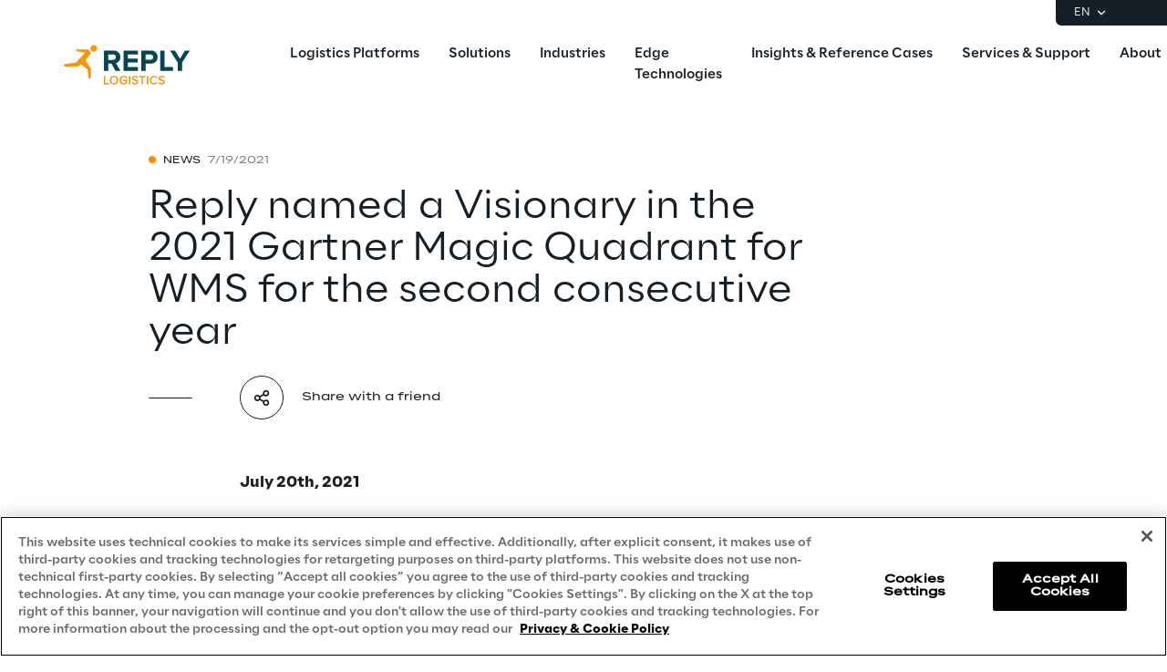

--- FILE ---
content_type: text/html
request_url: https://www.reply.com/logistics-reply/en/newsroom/news/gartner-magic-qudrant-for-wms-2021
body_size: 14095
content:
<!DOCTYPE html><html lang="en" dir="ltr"><head><title>Reply named a Visionary in the 2021 Gartner Magic Quadrant for WMS for the second consecutive year | Logistics Reply</title><meta charset="utf-8"><link rel="shortcut icon" href="/favicon.ico"><meta name="viewport" content="width=device-width,minimum-scale=1,initial-scale=1"><link href="/styles/theme.c0986369.css" rel="stylesheet" type="text/css"><script>if(-1!==navigator.userAgent.indexOf("MSIE")||navigator.appVersion.indexOf("Trident/")>-1){var e=document.createElement("div");e.className+=" ieblock",e.innerHTML='<section id="warning-block"><section class="warningContent"><div class="alerts-logo"><img alt="logo" src="/ieblock.svg"></div><h4>The browser you are using is obsolete,  please try with a newer one.</h4></section></section>',document.body=document.createElement("body"),document.body.insertAdjacentElement("beforeend",e),document.addEventListener("DOMContentLoaded",(function(e){(body=document.getElementsByTagName("body")[1]).className="body-invisible"}))}</script><script defer src="/scripts/theme.60c3ddbb.js" data-id="themejs"></script><meta name="author" content="TamTamy Reply"><link href="/styles/styles-c6313080.css" rel="stylesheet" type="text/css"><link href="/logistics-reply/en/newsroom/news/gartner-magic-qudrant-for-wms-2021/styles-c23b0a06.css" rel="stylesheet" type="text/css"><meta property="og:type" content="article"><meta property="og:site_name" content="Logistics Reply"><meta property="og:title" content="Reply named a Visionary in the 2021 Gartner Magic Quadrant for WMS for the second consecutive year | Logistics Reply"><meta property="og:url" content="https://www.reply.com/logistics-reply/en/newsroom/news/gartner-magic-qudrant-for-wms-2021"><meta name="twitter:card" content="summary"><meta name="twitter:title" content="Reply named a Visionary in the 2021 Gartner Magic Quadrant for WMS for the second consecutive year | Logistics Reply"><link rel="canonical" href="https://www.reply.com/logistics-reply/en/newsroom/news/gartner-magic-qudrant-for-wms-2021"><link rel="alternate" hreflang="en" href="https://www.reply.com/logistics-reply/en/newsroom/news/gartner-magic-qudrant-for-wms-2021"><link rel="alternate" hreflang="pt" href="https://www.reply.com/logistics-reply/pt/newsroom/news/a-reply-alcanca-o-status-de-visionaria-no-quadrante-magico-do-gartner-de-2021-em-wms"><script type="application/ld+json">{"@context":"http://www.schema.org","@type":"Organization","name":"Logistics Reply","url":"https://www.reply.com/logistics-reply/en","logo":"https://dam-media.reply.com/production/14/14/12e7bd6d-d3e6-2867-7511-a734869cccd8/13a5a9be-1997-4f25-a0ed-2973b3f3c2e1.svg","parentOrganization":"https://www.reply.com/en","description":"Discover LEA Reply's AI-driven platform for agile, efficient supply chain management tailored to modern logistics and warehousing needs.","sameAs":["https://www.linkedin.com/company/logistics-reply-s.r.l./","https://www.youtube.com/@LogisticsReply","https://www.instagram.com/logistics.reply/"]}</script><script type="application/ld+json">{"@context":"http://www.schema.org","@type":"WebSite","url":"https://www.reply.com/logistics-reply/en","name":"Logistics Reply"}</script><script type="application/ld+json">{"@context":"http://www.schema.org","@type":"TechArticle","name":"Reply named a Visionary in the 2021 Gartner Magic Quadrant for WMS for the second consecutive year","author":{"@type":"Organization","name":"Reply"},"dateModified":"2025-03-03T12:26:24.754Z","datePublished":"2021-07-19T22:00:00.000Z","headline":"Reply named a Visionary in the 2021 Gartner Magic Quadrant for WMS for the second consecutive year","mainEntityOfPage":{"@type":"WebPage"},"publisher":{"@type":"Organization","logo":{"@type":"ImageObject","url":"https://dam-media.reply.com/production/14/14/12e7bd6d-d3e6-2867-7511-a734869cccd8/13a5a9be-1997-4f25-a0ed-2973b3f3c2e1.svg"},"name":"Reply"}}</script><script src="https://cdn.cookielaw.org/scripttemplates/otSDKStub.js" type="text/javascript" data-document-language="true" data-domain-script="93b766e1-abbc-4ac6-8595-a8b1084d9583"></script><script type="text/javascript">function OptanonWrapper(){}</script><script>(function(w,d,s,l,i){w[l]=w[l]||[];w[l].push({'gtm.start':new Date().getTime(),event:'gtm.js'});var f=d.getElementsByTagName(s)[0],j=d.createElement(s),dl=l!='dataLayer'?'&l='+l:'';j.async=true;j.src='https://www.googletagmanager.com/gtm.js?id='+i+dl;f.parentNode.insertBefore(j,f);})(window,document,'script','dataLayer','GTM-5J8JCZQ');</script></head><body class="body-container block"><script>{const a=window.location.pathname.split("/");window.dataLayer=window.dataLayer||[],window.dataLayer.push({event:"page_path_level",full_url:window.location.href.replace(/https?:\/\//i,""),path_l1:"/"+a[1],path_l2:a[2]?"/"+a[2]:"null",path_l3:a[3]?"/"+a[3]:"null",path_l4:a[4]?"/"+a[4]:"null",querystring_par:window.location.search||"null"});}</script><noscript><iframe src="https://www.googletagmanager.com/ns.html?id=GTM-5J8JCZQ" height="0" width="0" style="display:none;visibility:hidden"></iframe></noscript><div class="popup-host"></div> <header role="banner" class="vxpwwmlxdj vxpwwmlxdj-sm vxpwwmlxdj-md vxpwwmlxdj-lg vxpwwmlxdj-xl" id="header-content"><div class="wmmqzahypi wmmqzahypi-sm wmmqzahypi-md wmmqzahypi-lg wmmqzahypi-xl"><div class="gldsmnbgrn gldsmnbgrn-xl"><div class="block"><custom-menu-runtime class="header flex flex-col lg:items-end" params="%7B%22locale%22%3A%22logistics-reply%2Fen%22%2C%22siteKey%22%3A%22logistics_en%22%2C%22siteLanguage%22%3A%22en%22%7D"><nav class="header-top hidden lg:flex justify-end items-center gap-x-8 py-1 pl-5 rounded-bl-md" aria-label="Language selector"><div class="lang-selector flex flex-col items-center text-white font-light text-xs" role="menu"><button class="flex footer-text--light items-center text-white" data-toggle="dropdown" aria-expanded="false" aria-haspopup="true" aria-controls="language-dropdown"><span class="text-xs font-light">EN</span> <span class="ml-1"><svg width="16" height="16" viewBox="0 0 16 16" fill="none" xmlns="http://www.w3.org/2000/svg"><path d="M8.07396 8.70735L4.77397 5.40735L3.8313 6.35002L8.07396 10.5927L12.3166 6.35002L11.374 5.40735L8.07396 8.70735Z" fill="white"></path></svg></span></button><div class="dropdown absolute top-full mt-1 rounded-md" id="language-dropdown" aria-hidden="true"><menu role="menu" class="list-none p-3 flex flex-col items-center justify-center mb-0 gap-y-1"><li role="none" class="lang-item footer-text--light rounded-sm py-2 disabled"><a role="menuitem" class="whitespace-nowrap py-2 px-4" aria-disabled="true" tabindex="0">DE</a></li><li role="none" class="lang-item footer-text--light rounded-sm py-2 current footer-text--medium"><a role="menuitem" class="whitespace-nowrap py-2 px-4" href="/logistics-reply/en/newsroom/news/gartner-magic-qudrant-for-wms-2021" tabindex="-1">EN</a></li><li role="none" class="lang-item footer-text--light rounded-sm py-2 disabled"><a role="menuitem" class="whitespace-nowrap py-2 px-4" aria-disabled="true" tabindex="-1">FR</a></li><li role="none" class="lang-item footer-text--light rounded-sm py-2 disabled"><a role="menuitem" class="whitespace-nowrap py-2 px-4" aria-disabled="true" tabindex="-1">IT</a></li><li role="none" class="lang-item footer-text--light rounded-sm py-2"><a role="menuitem" class="whitespace-nowrap py-2 px-4" href="/logistics-reply/pt/newsroom/news/a-reply-alcanca-o-status-de-visionaria-no-quadrante-magico-do-gartner-de-2021-em-wms" tabindex="-1">PT</a></li></menu></div></div></nav><nav class="header-bottom w-full mx-auto flex justify-between pl-10 lg:pl-0" aria-label="Main navigation"><div class="logo flex items-center"><a href="/logistics-reply/en" aria-label="Go to homepage"> <img height="64" loading="lazy" alt="Logo" src="https://dam-media.reply.com/production/14/14/12e7bd6d-d3e6-2867-7511-a734869cccd8/13a5a9be-1997-4f25-a0ed-2973b3f3c2e1.svg"> </a></div><div class="flex justify-between items-center menu menu-default static mr-auto ml-8 xl:ml-16"><div id="menu-first-level" class="menu menu-horizontal absolute top-full right-0 w-full md:w-1/2 lg:static lg:w-auto lg:h-auto ml-auto" role="menubar" aria-hidden="false"><menu role="none" id="nav-container" class="nav flex-nowrap lg:space-x-8 xl:space-x-14"> <li role="none" class="nav-item first-level"><a href="#" role="menuitem" class="nav-link flex items-center w-full lg:w-auto px-10 lg:px-0 py-6 md:py-5" tabindex="0"><span class="h7--medium lg:paragraph-02--medium"></span> </a></li><li role="none" class="nav-item first-level w-full lg:w-auto"><button role="menuitem" class="nav-link flex items-center w-full lg:w-auto !px-10 lg:!px-0 !py-6 md:!py-5" data-toggle="dropdown" aria-expanded="false" aria-haspopup="true" aria-controls="dropdown-menu-Logistics-Platforms" id="Logistics-Platforms" tabindex="-1"><span class="h7--medium lg:paragraph-02--medium">Logistics Platforms</span>  <svg xmlns="http://www.w3.org/2000/svg" fill="currentColor" class="lg:hidden ml-auto" viewBox="0 0 24 25" height="24" width="24"><path d="M13.17 12.5 8.22 7.55l1.42-1.41L16 12.5l-6.36 6.36-1.42-1.41 4.95-4.95Z"></path></svg></button><div class="dropdown mini-menu" aria-hidden="true" role="menu" id="dropdown-menu-Logistics-Platforms" aria-labelledby="Logistics-Platforms"> <button class="lg:hidden nav-link flex items-center gap-x-2 w-full h-16 !px-10" data-dismiss="" aria-controls="dropdown-menu-Logistics-Platforms" aria-label="Close Logistics Platforms"><svg xmlns="http://www.w3.org/2000/svg" viewBox="0 0 24 25" height="24" width="24"><path fill="#ffffff" d="M11.05 12.5 16 7.55l-1.41-1.41-6.37 6.36 6.37 6.36L16 17.45l-4.95-4.95Z"></path></svg> <span class="h7--medium">Logistics Platforms</span></button><div class="custom-h bg-white"><div class="container mx-auto lg:px-16 lg:pt-7 lg:pb-12"><menu role="none" class="list-none pl-0 pt-6 lg:pt-0 lg:w-max lg:max-w-[44rem] lg:-mx-5 after:content-[''] after:table after:clear-both"><li role="none" class="nav-item third-level w-full lg:w-52 lg:px-5"><a href="/logistics-reply/en/lea-reply-platform" role="menuitem" class="nav-link block px-10 lg:px-0 py-3 xl:py-4" target="_self"><span class="paragraph-02--light">LEA Reply</span> </a></li> <li role="none" class="nav-item third-level w-full lg:w-52 lg:px-5"><a href="/logistics-reply/en/click-reply-platform" role="menuitem" class="nav-link block px-10 lg:px-0 py-3 xl:py-4" target="_self"><span class="paragraph-02--light">Click Reply</span> </a></li></menu> </div></div></div></li> <li role="none" class="nav-item first-level w-full lg:w-auto"><button role="menuitem" class="nav-link flex items-center w-full lg:w-auto !px-10 lg:!px-0 !py-6 md:!py-5" data-toggle="dropdown" aria-expanded="false" aria-haspopup="true" aria-controls="dropdown-menu-Solutions" id="Solutions" tabindex="-1"><span class="h7--medium lg:paragraph-02--medium">Solutions</span>  <svg xmlns="http://www.w3.org/2000/svg" fill="currentColor" class="lg:hidden ml-auto" viewBox="0 0 24 25" height="24" width="24"><path d="M13.17 12.5 8.22 7.55l1.42-1.41L16 12.5l-6.36 6.36-1.42-1.41 4.95-4.95Z"></path></svg></button><div class="dropdown mini-menu" aria-hidden="true" role="menu" id="dropdown-menu-Solutions" aria-labelledby="Solutions"> <button class="lg:hidden nav-link flex items-center gap-x-2 w-full h-16 !px-10" data-dismiss="" aria-controls="dropdown-menu-Solutions" aria-label="Close Solutions"><svg xmlns="http://www.w3.org/2000/svg" viewBox="0 0 24 25" height="24" width="24"><path fill="#ffffff" d="M11.05 12.5 16 7.55l-1.41-1.41-6.37 6.36 6.37 6.36L16 17.45l-4.95-4.95Z"></path></svg> <span class="h7--medium">Solutions</span></button><div class="custom-h bg-white"><div class="container mx-auto lg:px-16 lg:pt-7 lg:pb-12"><menu role="none" class="list-none pl-0 pt-6 lg:pt-0 lg:w-max lg:max-w-[44rem] lg:-mx-5 after:content-[''] after:table after:clear-both"><li role="none" class="nav-item second-level py-5 w-full lg:w-52 lg:float-left lg:px-5"> <a href="/logistics-reply/en/supply-chain-execution" role="menuitem" class="nav-link flex items-center w-full py-3 px-10 lg:px-0" target="_self" id="Supply-Chain-Execution"><span class="paragraph-02--medium">Supply Chain Execution</span>  <svg xmlns="http://www.w3.org/2000/svg" fill="currentColor" class="lg:hidden ml-auto" viewBox="0 0 24 24" height="24" width="24"><path fill="#151F27" d="M20.6 12.15 15.65 7.2l-1.41 1.41 2.53 2.54H3.6v2h13.17l-2.53 2.54 1.41 1.41 4.95-4.95Z"></path></svg> </a> <menu role="menu" class="list-none pl-0" aria-labelledby="Supply-Chain-Execution"><li role="none" class="third-level"><a href="/logistics-reply/en/solutions/supply-chain-execution/warehouse-management" role="menuitem" class="nav-link flex items-center py-4 px-10 lg:px-0" target="_self"><span class="paragraph-02--light">Warehouse Management</span> </a></li><li role="none" class="third-level"><a href="/logistics-reply/en/solutions/supply-chain-execution/dock-scheduling" role="menuitem" class="nav-link flex items-center py-4 px-10 lg:px-0" target="_self"><span class="paragraph-02--light">Dock Scheduling</span> </a></li><li role="none" class="third-level"><a href="/logistics-reply/en/solutions/supply-chain-execution/yard-management" role="menuitem" class="nav-link flex items-center py-4 px-10 lg:px-0" target="_self"><span class="paragraph-02--light">Yard Management</span> </a></li><li role="none" class="third-level"><a href="/logistics-reply/en/solutions/supply-chain-execution/supplier-portal" role="menuitem" class="nav-link flex items-center py-4 px-10 lg:px-0" target="_self"><span class="paragraph-02--light">Supplier Portal</span> </a></li></menu></li> <li role="none" class="nav-item second-level py-5 w-full lg:w-52 lg:float-left lg:px-5"> <a href="/logistics-reply/en/omnichannel-commerce" role="menuitem" class="nav-link flex items-center w-full py-3 px-10 lg:px-0" target="_self" id="Omnichannel-Commerce"><span class="paragraph-02--medium">Omnichannel Commerce</span>  <svg xmlns="http://www.w3.org/2000/svg" fill="currentColor" class="lg:hidden ml-auto" viewBox="0 0 24 24" height="24" width="24"><path fill="#151F27" d="M20.6 12.15 15.65 7.2l-1.41 1.41 2.53 2.54H3.6v2h13.17l-2.53 2.54 1.41 1.41 4.95-4.95Z"></path></svg> </a> <menu role="menu" class="list-none pl-0" aria-labelledby="Omnichannel-Commerce"><li role="none" class="third-level"><a href="/logistics-reply/en/solutions/omnichannel-commerce/in-store-picking" role="menuitem" class="nav-link flex items-center py-4 px-10 lg:px-0" target="_self"><span class="paragraph-02--light">In-Store Picking</span> </a></li><li role="none" class="third-level"><a href="/logistics-reply/en/solutions/omnichannel-commerce/last-mile" role="menuitem" class="nav-link flex items-center py-4 px-10 lg:px-0" target="_self"><span class="paragraph-02--light">Last Mile</span> </a></li><li role="none" class="third-level"><a href="/logistics-reply/en/solutions/omnichannel-commerce/dropship" role="menuitem" class="nav-link flex items-center py-4 px-10 lg:px-0" target="_self"><span class="paragraph-02--light">Dropshipping</span> </a></li><li role="none" class="third-level"><a href="/logistics-reply/en/solutions/omnichannel-commerce/hub-and-network" role="menuitem" class="nav-link flex items-center py-4 px-10 lg:px-0" target="_self"><span class="paragraph-02--light">Hub &amp; Network</span> </a></li></menu></li> <li role="none" class="nav-item second-level py-5 w-full lg:w-52 lg:float-left lg:px-5"> <a href="/logistics-reply/en/supply-chain-optimization" role="menuitem" class="nav-link flex items-center w-full py-3 px-10 lg:px-0" target="_self" id="Supply-Chain-Optimization"><span class="paragraph-02--medium">Supply Chain Optimization</span>  <svg xmlns="http://www.w3.org/2000/svg" fill="currentColor" class="lg:hidden ml-auto" viewBox="0 0 24 24" height="24" width="24"><path fill="#151F27" d="M20.6 12.15 15.65 7.2l-1.41 1.41 2.53 2.54H3.6v2h13.17l-2.53 2.54 1.41 1.41 4.95-4.95Z"></path></svg> </a> <menu role="menu" class="list-none pl-0" aria-labelledby="Supply-Chain-Optimization"><li role="none" class="third-level"><a href="/logistics-reply/en/solutions/supply-chain-optimization/resource-planner" role="menuitem" class="nav-link flex items-center py-4 px-10 lg:px-0" target="_self"><span class="paragraph-02--light">Resource Planner</span> </a></li><li role="none" class="third-level"><a href="/logistics-reply/en/solutions/supply-chain-execution/supply-chain-visibility" role="menuitem" class="nav-link flex items-center py-4 px-10 lg:px-0" target="_self"><span class="paragraph-02--light">Supply Chain Visibility</span> </a></li></menu></li> <li role="none" class="nav-item second-level py-5 w-full lg:w-52 lg:float-left lg:px-5"> <a href="/logistics-reply/en/ai-in-supply-chain" role="menuitem" class="nav-link flex items-center w-full py-3 px-10 lg:px-0" target="_self" id="AI-in-Supply-Chain"><span class="paragraph-02--medium">AI in Supply Chain</span>  <svg xmlns="http://www.w3.org/2000/svg" fill="currentColor" class="lg:hidden ml-auto" viewBox="0 0 24 24" height="24" width="24"><path fill="#151F27" d="M20.6 12.15 15.65 7.2l-1.41 1.41 2.53 2.54H3.6v2h13.17l-2.53 2.54 1.41 1.41 4.95-4.95Z"></path></svg> </a> <menu role="menu" class="list-none pl-0" aria-labelledby="AI-in-Supply-Chain"><li role="none" class="third-level"><a href="/logistics-reply/en/lea-reply/galiLEA-ai-assistant" role="menuitem" class="nav-link flex items-center py-4 px-10 lg:px-0" target="_self"><span class="paragraph-02--light">GaliLEA AI-Based Assistant</span> </a></li></menu></li> </menu> </div></div></div></li> <li role="none" class="nav-item first-level w-full lg:w-auto"><button role="menuitem" class="nav-link flex items-center w-full lg:w-auto !px-10 lg:!px-0 !py-6 md:!py-5" data-toggle="dropdown" aria-expanded="false" aria-haspopup="true" aria-controls="dropdown-menu-Industries" id="Industries" tabindex="-1"><span class="h7--medium lg:paragraph-02--medium">Industries</span>  <svg xmlns="http://www.w3.org/2000/svg" fill="currentColor" class="lg:hidden ml-auto" viewBox="0 0 24 25" height="24" width="24"><path d="M13.17 12.5 8.22 7.55l1.42-1.41L16 12.5l-6.36 6.36-1.42-1.41 4.95-4.95Z"></path></svg></button><div class="dropdown mini-menu" aria-hidden="true" role="menu" id="dropdown-menu-Industries" aria-labelledby="Industries"> <button class="lg:hidden nav-link flex items-center gap-x-2 w-full h-16 !px-10" data-dismiss="" aria-controls="dropdown-menu-Industries" aria-label="Close Industries"><svg xmlns="http://www.w3.org/2000/svg" viewBox="0 0 24 25" height="24" width="24"><path fill="#ffffff" d="M11.05 12.5 16 7.55l-1.41-1.41-6.37 6.36 6.37 6.36L16 17.45l-4.95-4.95Z"></path></svg> <span class="h7--medium">Industries</span></button><div class="custom-h bg-white"><div class="container mx-auto lg:px-16 lg:pt-7 lg:pb-12"><menu role="none" class="list-none pl-0 pt-6 lg:pt-0 lg:w-max lg:max-w-[44rem] lg:-mx-5 after:content-[''] after:table after:clear-both"><li role="none" class="nav-item third-level w-full lg:w-52 lg:px-5"><a href="/logistics-reply/en/3PL-industry" role="menuitem" class="nav-link block px-10 lg:px-0 py-3 xl:py-4" target="_self"><span class="paragraph-02--light">3PL</span> </a></li> <li role="none" class="nav-item third-level w-full lg:w-52 lg:px-5"><a href="/logistics-reply/en/automotive-industry" role="menuitem" class="nav-link block px-10 lg:px-0 py-3 xl:py-4" target="_self"><span class="paragraph-02--light">Automotive</span> </a></li> <li role="none" class="nav-item third-level w-full lg:w-52 lg:px-5"><a href="/logistics-reply/en/fashion-industry" role="menuitem" class="nav-link block px-10 lg:px-0 py-3 xl:py-4" target="_self"><span class="paragraph-02--light">Fashion &amp; Apparel</span> </a></li> <li role="none" class="nav-item third-level w-full lg:w-52 lg:px-5"><a href="/logistics-reply/en/food-beverage-industry" role="menuitem" class="nav-link block px-10 lg:px-0 py-3 xl:py-4" target="_self"><span class="paragraph-02--light">Food &amp; Beverage</span> </a></li> <li role="none" class="nav-item third-level w-full lg:w-52 lg:px-5"><a href="/logistics-reply/en/grocery-industry" role="menuitem" class="nav-link block px-10 lg:px-0 py-3 xl:py-4" target="_self"><span class="paragraph-02--light">Grocery</span> </a></li> <li role="none" class="nav-item third-level w-full lg:w-52 lg:px-5"><a href="/logistics-reply/en/healthcare-industry" role="menuitem" class="nav-link block px-10 lg:px-0 py-3 xl:py-4" target="_self"><span class="paragraph-02--light">Healthcare &amp; Pharma</span> </a></li> <li role="none" class="nav-item third-level w-full lg:w-52 lg:px-5"><a href="/logistics-reply/en/manufacturing-industry" role="menuitem" class="nav-link block px-10 lg:px-0 py-3 xl:py-4" target="_self"><span class="paragraph-02--light">Manufacturing</span> </a></li> <li role="none" class="nav-item third-level w-full lg:w-52 lg:px-5"><a href="/logistics-reply/en/retail-industry" role="menuitem" class="nav-link block px-10 lg:px-0 py-3 xl:py-4" target="_self"><span class="paragraph-02--light">Retail &amp; Ecommerce</span> </a></li></menu> </div></div></div></li>  <li role="none" class="nav-item first-level"><a href="/logistics-reply/en/edge-technologies" role="menuitem" class="nav-link flex items-center w-full lg:w-auto px-10 lg:px-0 py-6 md:py-5" target="_self" tabindex="-1"><span class="h7--medium lg:paragraph-02--medium">Edge Technologies</span> </a></li><li role="none" class="nav-item first-level w-full lg:w-auto"><button role="menuitem" class="nav-link flex items-center w-full lg:w-auto !px-10 lg:!px-0 !py-6 md:!py-5" data-toggle="dropdown" aria-expanded="false" aria-haspopup="true" aria-controls="dropdown-menu-Insights-&amp;-Reference-Cases" id="Insights-&amp;-Reference-Cases" tabindex="-1"><span class="h7--medium lg:paragraph-02--medium">Insights &amp; Reference Cases</span>  <svg xmlns="http://www.w3.org/2000/svg" fill="currentColor" class="lg:hidden ml-auto" viewBox="0 0 24 25" height="24" width="24"><path d="M13.17 12.5 8.22 7.55l1.42-1.41L16 12.5l-6.36 6.36-1.42-1.41 4.95-4.95Z"></path></svg></button><div class="dropdown mini-menu" aria-hidden="true" role="menu" id="dropdown-menu-Insights-&amp;-Reference-Cases" aria-labelledby="Insights-&amp;-Reference-Cases"> <button class="lg:hidden nav-link flex items-center gap-x-2 w-full h-16 !px-10" data-dismiss="" aria-controls="dropdown-menu-Insights-&amp;-Reference-Cases" aria-label="Close Insights &amp; Reference Cases"><svg xmlns="http://www.w3.org/2000/svg" viewBox="0 0 24 25" height="24" width="24"><path fill="#ffffff" d="M11.05 12.5 16 7.55l-1.41-1.41-6.37 6.36 6.37 6.36L16 17.45l-4.95-4.95Z"></path></svg> <span class="h7--medium">Insights &amp; Reference Cases</span></button><div class="custom-h bg-white"><div class="container mx-auto lg:px-16 lg:pt-7 lg:pb-12"><menu role="none" class="list-none pl-0 pt-6 lg:pt-0 lg:w-max lg:max-w-[44rem] lg:-mx-5 after:content-[''] after:table after:clear-both"><li role="none" class="nav-item third-level w-full lg:w-52 lg:px-5"><a href="/logistics-reply/en/thought-leadership" role="menuitem" class="nav-link block px-10 lg:px-0 py-3 xl:py-4" target="_self"><span class="paragraph-02--light">Insights &amp; Blog</span> </a></li> <li role="none" class="nav-item third-level w-full lg:w-52 lg:px-5"><a href="/logistics-reply/en/customer-success" role="menuitem" class="nav-link block px-10 lg:px-0 py-3 xl:py-4" target="_self"><span class="paragraph-02--light">Customer cases</span> </a></li></menu> </div></div></div></li> <li role="none" class="nav-item first-level w-full lg:w-auto"><button role="menuitem" class="nav-link flex items-center w-full lg:w-auto !px-10 lg:!px-0 !py-6 md:!py-5" data-toggle="dropdown" aria-expanded="false" aria-haspopup="true" aria-controls="dropdown-menu-Services-&amp;-Support" id="Services-&amp;-Support" tabindex="-1"><span class="h7--medium lg:paragraph-02--medium">Services &amp; Support</span>  <svg xmlns="http://www.w3.org/2000/svg" fill="currentColor" class="lg:hidden ml-auto" viewBox="0 0 24 25" height="24" width="24"><path d="M13.17 12.5 8.22 7.55l1.42-1.41L16 12.5l-6.36 6.36-1.42-1.41 4.95-4.95Z"></path></svg></button><div class="dropdown mini-menu" aria-hidden="true" role="menu" id="dropdown-menu-Services-&amp;-Support" aria-labelledby="Services-&amp;-Support"> <button class="lg:hidden nav-link flex items-center gap-x-2 w-full h-16 !px-10" data-dismiss="" aria-controls="dropdown-menu-Services-&amp;-Support" aria-label="Close Services &amp; Support"><svg xmlns="http://www.w3.org/2000/svg" viewBox="0 0 24 25" height="24" width="24"><path fill="#ffffff" d="M11.05 12.5 16 7.55l-1.41-1.41-6.37 6.36 6.37 6.36L16 17.45l-4.95-4.95Z"></path></svg> <span class="h7--medium">Services &amp; Support</span></button><div class="custom-h bg-white"><div class="container mx-auto lg:px-16 lg:pt-7 lg:pb-12"><menu role="none" class="list-none pl-0 pt-6 lg:pt-0 lg:w-max lg:max-w-[44rem] lg:-mx-5 after:content-[''] after:table after:clear-both"><li role="none" class="nav-item third-level w-full lg:w-52 lg:px-5"><a href="/logistics-reply/en/professional-services" role="menuitem" class="nav-link block px-10 lg:px-0 py-3 xl:py-4" target="_self"><span class="paragraph-02--light">Professional Services</span> </a></li> <li role="none" class="nav-item third-level w-full lg:w-52 lg:px-5"><a href="/logistics-reply/en/support-hub" role="menuitem" class="nav-link block px-10 lg:px-0 py-3 xl:py-4" target="_self"><span class="paragraph-02--light">Support Hub</span> </a></li></menu> </div></div></div></li> <li role="none" class="nav-item first-level w-full lg:w-auto"><button role="menuitem" class="nav-link flex items-center w-full lg:w-auto !px-10 lg:!px-0 !py-6 md:!py-5" data-toggle="dropdown" aria-expanded="false" aria-haspopup="true" aria-controls="dropdown-menu-About" id="About" tabindex="-1"><span class="h7--medium lg:paragraph-02--medium">About</span>  <svg xmlns="http://www.w3.org/2000/svg" fill="currentColor" class="lg:hidden ml-auto" viewBox="0 0 24 25" height="24" width="24"><path d="M13.17 12.5 8.22 7.55l1.42-1.41L16 12.5l-6.36 6.36-1.42-1.41 4.95-4.95Z"></path></svg></button><div class="dropdown mini-menu" aria-hidden="true" role="menu" id="dropdown-menu-About" aria-labelledby="About"> <button class="lg:hidden nav-link flex items-center gap-x-2 w-full h-16 !px-10" data-dismiss="" aria-controls="dropdown-menu-About" aria-label="Close About"><svg xmlns="http://www.w3.org/2000/svg" viewBox="0 0 24 25" height="24" width="24"><path fill="#ffffff" d="M11.05 12.5 16 7.55l-1.41-1.41-6.37 6.36 6.37 6.36L16 17.45l-4.95-4.95Z"></path></svg> <span class="h7--medium">About</span></button><div class="custom-h bg-white"><div class="container mx-auto lg:px-16 lg:pt-7 lg:pb-12"><menu role="none" class="list-none pl-0 pt-6 lg:pt-0 lg:w-max lg:max-w-[44rem] lg:-mx-5 after:content-[''] after:table after:clear-both"><li role="none" class="nav-item third-level w-full lg:w-52 lg:px-5"><a href="/logistics-reply/en/about-us" role="menuitem" class="nav-link block px-10 lg:px-0 py-3 xl:py-4" target="_self"><span class="paragraph-02--light">Logistics Reply</span> </a></li> <li role="none" class="nav-item third-level w-full lg:w-52 lg:px-5"><a href="/logistics-reply/en/newsroom" role="menuitem" class="nav-link block px-10 lg:px-0 py-3 xl:py-4" target="_self"><span class="paragraph-02--light">Newsroom</span> </a></li> <li role="none" class="nav-item third-level w-full lg:w-52 lg:px-5"><a href="/logistics-reply/en/logistics-reply-faq" role="menuitem" class="nav-link block px-10 lg:px-0 py-3 xl:py-4" target="_self"><span class="paragraph-02--light">FAQ</span> </a></li> <li role="none" class="nav-item third-level w-full lg:w-52 lg:px-5"><a href="/logistics-reply/en?formId=C9CPZ" role="menuitem" class="nav-link block px-10 lg:px-0 py-3 xl:py-4" target="_self"><span class="paragraph-02--light">Contact</span> </a></li></menu> </div></div></div></li> <li class="lg:hidden mobile-service-menu mt-auto w-full static"><nav class="lang-selector nav-item w-full" aria-label="Language selector"><button class="flex w-full items-center justify-between !px-10 !py-8 text-white" aria-expanded="false" aria-haspopup="true" aria-controls="language-dropdown-mobile" data-toggle="dropdown"><span class="flex items-center gap-x-2"><svg xmlns="http://www.w3.org/2000/svg" viewBox="0 0 20 20" height="20" width="20"><path fill="#ffffff" d="M5.2 5.38a6.67 6.67 0 0 0 7.34 10.78c.1-.62-.11-1.22-.2-1.43-.19-.47-.82-1.27-1.87-2.37-.29-.3-.27-.52-.17-1.2l.01-.07c.07-.47.19-.74 1.74-.99.8-.12 1 .2 1.29.63l.1.14c.27.4.47.5.78.64.13.06.3.14.53.27.55.3.55.66.55 1.43v.08c0 .33-.04.62-.09.87a6.67 6.67 0 0 0-2.58-10.29c-.46.31-1.1.75-1.32 1.06-.11.15-.27.94-.79 1-.13.02-.32 0-.51 0-.52-.04-1.23-.08-1.45.53-.15.4-.17 1.45.3 2 .07.09.08.25.03.44a.85.85 0 0 1-.24.41c-.08-.05-.24-.23-.35-.36-.26-.3-.59-.68-1.01-.8l-.49-.11c-.45-.1-.97-.2-1.1-.46-.08-.2-.08-.45-.08-.72 0-.35 0-.74-.17-1.12a1.06 1.06 0 0 0-.25-.36ZM10 18.33a8.33 8.33 0 1 1 0-16.66 8.33 8.33 0 0 1 0 16.66Z"></path></svg> <span class="paragraph-01--light">English</span> </span><svg xmlns="http://www.w3.org/2000/svg" viewBox="0 0 24 25" height="24" width="24"><path fill="#ffffff" d="M13.17 12.5 8.22 7.55l1.42-1.41L16 12.5l-6.36 6.36-1.42-1.41 4.95-4.95Z"></path></svg></button><div class="dropdown w-full md:w-auto lg:fixed left-0" id="language-dropdown-mobile" aria-hidden="true"><button class="nav-link flex items-center gap-x-2 w-full h-16 !px-10" data-dismiss="" aria-controls="language-dropdown-mobile" aria-label="Close language selector"><svg xmlns="http://www.w3.org/2000/svg" viewBox="0 0 24 25" height="24" width="24"><path fill="#151F27" d="M11.05 12.5 16 7.55l-1.41-1.41-6.37 6.36 6.37 6.36L16 17.45l-4.95-4.95Z"></path></svg> <span class="h7--medium">Languages</span></button><menu role="menu" class="custom-h list-none pl-0 pt-6"><li role="none" class="lang-item disabled"><a role="menuitem" class="paragraph-02--light block py-7 px-10" aria-disabled="true" tabindex="0">Deutsch</a></li><li role="none" class="lang-item"><a role="menuitem" class="paragraph-02--light block py-7 px-10 selected" href="/logistics-reply/en/newsroom/news/gartner-magic-qudrant-for-wms-2021" tabindex="-1">English</a></li><li role="none" class="lang-item disabled"><a role="menuitem" class="paragraph-02--light block py-7 px-10" aria-disabled="true" tabindex="-1">Français</a></li><li role="none" class="lang-item disabled"><a role="menuitem" class="paragraph-02--light block py-7 px-10" aria-disabled="true" tabindex="-1">Italiano</a></li><li role="none" class="lang-item"><a role="menuitem" class="paragraph-02--light block py-7 px-10" href="/logistics-reply/pt/newsroom/news/a-reply-alcanca-o-status-de-visionaria-no-quadrante-magico-do-gartner-de-2021-em-wms" tabindex="-1">Português</a></li></menu></div></nav></li></menu></div></div><menu role="none" class="nav flex items-center flex-nowrap h-full xl:pl-9"><li role="none" class="menu-search first-level flex items-center w-16 h-16" style="display:none"><button class="nav-link w-full h-full flex items-center justify-center" data-toggle="dropdown" aria-expanded="false" aria-haspopup="true" aria-controls="search-dropdown" id="search-toggle" aria-label="Toggle search"><svg xmlns="http://www.w3.org/2000/svg" viewBox="0 0 18 18"><path fill="#151F27" d="m14.03 12.85 3.56 3.57-1.17 1.17-3.57-3.56a7.5 7.5 0 1 1 1.18-1.18Zm-1.68-.62a5.83 5.83 0 1 0-.13.13l.13-.13Z"></path></svg> <span><svg xmlns="http://www.w3.org/2000/svg" viewBox="0 0 24 24"><path fill="#151F27" fill-rule="evenodd" d="m12 13.41-6.93 6.93-1.41-1.41L10.59 12 3.66 5.07l1.41-1.41L12 10.59l6.93-6.93 1.41 1.41L13.41 12l6.93 6.93-1.41 1.41L12 13.41Z" clip-rule="evenodd"></path></svg></span></button><div role="search" id="search-dropdown" aria-labelledby="search-toggle" aria-hidden="true" class="dropdown mega-menu w-full fixed left-0"><div class="container pt-4 lg:pt-6 pb-10 md:pb-14 lg:pb-16 px-10 md:px-16 xl:grid xl:grid-cols-12 xl:gap-x-10"><div class="xl:col-start-3 xl:col-end-11 lg:pb-2 flex flex-col gap-y-8 md:gap-y-10 lg:gap-y-14"><form method="get" class="flex flex-col items-start gap-y-4 lg:gap-y-6 p-0"><label for="search__input" class="text-iefbb mb-0">What are you looking for?</label><div class="mb-0 w-full pb-2 flex justify-between items-center"><input id="search__input" class="h3--light p-0 appearance-none bg-transparent grow" type="search" autocomplete="off" name="query" placeholder="Type to search..."> <button class="search__submit" aria-label="Search results"><svg xmlns="http://www.w3.org/2000/svg" viewBox="0 0 18 18" width="24" height="24"><path fill="#151F27" d="m14.03 12.85 3.56 3.57-1.17 1.17-3.57-3.56a7.5 7.5 0 1 1 1.18-1.18Zm-1.68-.62a5.83 5.83 0 1 0-.13.13l.13-.13Z"></path></svg></button></div></form><div class="flex flex-col items-start gap-y-4 search-suggestions"><!-- ko if: suggested().length --><p class="text-maz2d mb-0" data-bind="i18n: 'search_suggested'"></p><div class="flex flex-col w-full gap-y-3"><!-- ko foreach: { data: suggested, as: 's' } --><div class="flex items-start search-suggestion cursor-pointer h7--medium" data-bind="text: s"></div><!-- /ko --></div><!-- /ko --></div></div></div></div></li><li class="lg:hidden first-level flex items-center justify-center"><button id="mobile-menu-toggle" class="w-16 h-16" aria-expanded="false" aria-haspopup="true" aria-controls="menu-first-level" aria-label="Toggle menu"><svg width="15" height="14" viewBox="0 0 15 14" xmlns="http://www.w3.org/2000/svg"><path class="menu-hamburger" fill="#151F27" d="M0 0H15V1.66998H0V0ZM0 5.84H15V7.5H0V5.84ZM0 11.67H15V13.34H0V11.67Z"></path><path class="menu-close" fill="#151F27" d="M1.60999 11.38L12.21 0.780029L13.39 1.95001L2.78998 12.56L1.60999 11.38ZM2.78998 0.780029L13.39 11.38L12.21 12.56L1.60999 1.95001L2.78998 0.780029Z"></path></svg></button></li></menu><button class="hidden lg:block sm-collapsed h-16 w-16 absolute right-0" aria-hidden="true"><svg width="18" height="14" viewBox="0 0 18 14" xmlns="http://www.w3.org/2000/svg"><path class="ellipsis" fill="#ffffff" d="M2 5C0.9 5 0 5.9 0 7C0 8.1 0.9 9 2 9C3.1 9 4 8.1 4 7C4 5.9 3.1 5 2 5ZM16 5C14.9 5 14 5.9 14 7C14 8.1 14.9 9 16 9C17.1 9 18 8.1 18 7C18 5.9 17.1 5 16 5ZM9 5C7.9 5 7 5.9 7 7C7 8.1 7.9 9 9 9C10.1 9 11 8.1 11 7C11 5.9 10.1 5 9 5Z"></path><path class="close" fill="#ffffff" d="M9.00023 5.58611L13.9502 0.636108L15.3642 2.05011L10.4142 7.00011L15.3642 11.9501L13.9502 13.3641L9.00023 8.41411L4.05023 13.3641L2.63623 11.9501L7.58623 7.00011L2.63623 2.05011L4.05023 0.636108L9.00023 5.58611Z"></path></svg></button></nav></custom-menu-runtime>    </div></div></div></header>    <main role="main" class="lttfcytddf lttfcytddf-sm lttfcytddf-md lttfcytddf-lg lttfcytddf-xl" id="main-content"><div class="gjvfaftykp gjvfaftykp-sm gjvfaftykp-md gjvfaftykp-lg gjvfaftykp-xl"><div class="exfbbtbgqw exfbbtbgqw-md exfbbtbgqw-lg"><div class="block"> <section class="agtsxtlcky agtsxtlcky-md agtsxtlcky-lg agtsxtlcky-xl"><div class="cshafvkkhs cshafvkkhs-md cshafvkkhs-lg cshafvkkhs-xl cshafvkkhs-sm"><div class="uxqtkhyhej uxqtkhyhej-md uxqtkhyhej-lg"><div class="block"><div class="category-label dark"><div class="category-dot" style="background-color:#ff8c00"></div><div class="category-name">News</div> <time class="category-date ml-2" datetime="2021-07-19T22:00:00.000Z">7/19/2021</time></div></div></div><div class="pjaenopklj pjaenopklj-md pjaenopklj-lg pjaenopklj-xl"><div class="block"><div class="cms-content-field"><h1 class="text-uhegw">Reply named a Visionary in the 2021 Gartner Magic Quadrant for WMS for the second consecutive year</h1> </div></div></div><div class="cyygoxnzqm cyygoxnzqm-md cyygoxnzqm-lg"><div class="block"><div class="concealable-content" data-hide-above="unset" data-hide-below="lg"><div class="block"><div class="card card-1x54p"><div><div class="placeholder" alias="Card"></div></div></div></div></div></div></div><div class="ygbqbmqzjg ygbqbmqzjg-md ygbqbmqzjg-lg"><div class="block"><div class="social-share relative float-left clear-both vertical light"><div class="social-trigger d-flex items-center"> <button type="button" class="share-icon d-flex items-center justify-center" aria-haspopup="true" aria-labelledby="aw6Dw_buttonSpan"><svg width="18" height="19" viewBox="0 0 19 22" fill="currentColor" xmlns="http://www.w3.org/2000/svg"><path d="M11.12 16.023L6.92096 13.733C6.37276 14.319 5.66095 14.7266 4.87803 14.9028C4.09512 15.079 3.27731 15.0157 2.53088 14.721C1.78445 14.4263 1.14392 13.9139 0.692529 13.2504C0.241137 12.5869 -0.000244141 11.803 -0.000244141 11.0005C-0.000244141 10.198 0.241137 9.41402 0.692529 8.75051C1.14392 8.08701 1.78445 7.57461 2.53088 7.27992C3.27731 6.98523 4.09512 6.92187 4.87803 7.09807C5.66095 7.27428 6.37276 7.68189 6.92096 8.26796L11.121 5.97796C10.8825 5.03403 10.9965 4.03555 11.4416 3.16966C11.8867 2.30378 12.6323 1.62994 13.5386 1.27446C14.445 0.918981 15.4499 0.906264 16.3649 1.23869C17.28 1.57112 18.0424 2.22588 18.5093 3.08022C18.9761 3.93457 19.1153 4.92985 18.9009 5.8795C18.6864 6.82916 18.1329 7.66799 17.3442 8.23877C16.5555 8.80954 15.5857 9.07307 14.6166 8.97995C13.6474 8.88684 12.7456 8.44347 12.08 7.73296L7.87996 10.023C8.04116 10.6643 8.04116 11.3356 7.87996 11.977L12.079 14.267C12.7446 13.5564 13.6464 13.1131 14.6156 13.02C15.5847 12.9268 16.5545 13.1904 17.3432 13.7611C18.1319 14.3319 18.6854 15.1708 18.8999 16.1204C19.1143 17.0701 18.9751 18.0654 18.5083 18.9197C18.0414 19.774 17.279 20.4288 16.3639 20.7612C15.4489 21.0937 14.444 21.0809 13.5376 20.7255C12.6313 20.37 11.8857 19.6961 11.4406 18.8303C10.9955 17.9644 10.8815 16.9659 11.12 16.022V16.023ZM3.99996 13C4.53039 13 5.0391 12.7892 5.41418 12.4142C5.78925 12.0391 5.99996 11.5304 5.99996 11C5.99996 10.4695 5.78925 9.96082 5.41418 9.58574C5.0391 9.21067 4.53039 8.99996 3.99996 8.99996C3.46953 8.99996 2.96082 9.21067 2.58575 9.58574C2.21068 9.96082 1.99996 10.4695 1.99996 11C1.99996 11.5304 2.21068 12.0391 2.58575 12.4142C2.96082 12.7892 3.46953 13 3.99996 13ZM15 6.99996C15.5304 6.99996 16.0391 6.78925 16.4142 6.41417C16.7892 6.0391 17 5.53039 17 4.99996C17 4.46953 16.7892 3.96082 16.4142 3.58575C16.0391 3.21067 15.5304 2.99996 15 2.99996C14.4695 2.99996 13.9608 3.21067 13.5857 3.58575C13.2107 3.96082 13 4.46953 13 4.99996C13 5.53039 13.2107 6.0391 13.5857 6.41417C13.9608 6.78925 14.4695 6.99996 15 6.99996ZM15 19C15.5304 19 16.0391 18.7892 16.4142 18.4142C16.7892 18.0391 17 17.5304 17 17C17 16.4695 16.7892 15.9608 16.4142 15.5857C16.0391 15.2107 15.5304 15 15 15C14.4695 15 13.9608 15.2107 13.5857 15.5857C13.2107 15.9608 13 16.4695 13 17C13 17.5304 13.2107 18.0391 13.5857 18.4142C13.9608 18.7892 14.4695 19 15 19Z"></path></svg></button> <span class="social-trigger-label ml-5 label--small cursor-pointer" id="aw6Dw_buttonSpan">Share with a friend</span></div><div class="social-wrapper absolute z-10 flex gap-3 rounded" id="aw6Dw_socialWrapper"> <button type="button" class="social share-facebook d-flex items-center justify-center" data-share="facebook" tabindex="-1" title="Share on Facebook"><svg width="10" height="18" viewBox="0 0 10 18" fill="currentColor" xmlns="http://www.w3.org/2000/svg"><path d="M6.66683 10.25H8.75016L9.5835 6.91663H6.66683V5.24996C6.66683 4.39163 6.66683 3.58329 8.3335 3.58329H9.5835V0.783293C9.31183 0.747459 8.286 0.666626 7.20266 0.666626C4.94016 0.666626 3.3335 2.04746 3.3335 4.58329V6.91663H0.833496V10.25H3.3335V17.3333H6.66683V10.25Z"></path></svg></button> <button type="button" class="social share-twitter d-flex items-center justify-center" data-share="twitter" tabindex="-1" title="Share on Twitter"><svg width="24" height="24" viewBox="0 0 24 24" xml:space="preserve" xmlns="http://www.w3.org/2000/svg"><path class="st0" d="M-472.4 85.7c0-.2.1-.4.1-.7.1 0 .3.1.4.1-.2.2-.4.4-.5.6-.1-.1 0 0 0 0zm817.2-875.2c-.1-.1-.2-.2-.2-.3 0 .1 0 .2.2.3-.1.1 0 0 0 0z"></path><path d="M4.1 3.9h4.6c.1 0 .1 0 .2.1l1.5 2.1c.6.9 1.2 1.8 1.8 2.6.2.4.5.7.7 1.1 0 .1.1.1.1 0 .9-1 1.8-2.1 2.6-3.1.8-.9 1.6-1.9 2.4-2.8h1.4c-.2.2-.3.4-.5.5-.7.8-1.4 1.6-2 2.4-1.1 1.2-2.1 2.5-3.2 3.7l-.1.1c-.1.1-.1.1 0 .2l3.3 4.8c.7 1.1 1.5 2.1 2.2 3.2.3.4.5.8.8 1.2h-4.7c-.1 0-.1 0-.2-.1-.5-.7-1-1.4-1.5-2.2l-2.6-3.8c.1.1.1 0 0-.1-.1.1-.2.2-.3.4-.9 1-1.8 2.1-2.7 3.1-.8.9-1.6 1.8-2.4 2.8 0 0 0 .1-.1.1H4c.1-.2.3-.3.4-.4.6-.8 1.1-1.4 1.7-2 .8-.9 1.6-1.9 2.4-2.8l1.7-2v-.1c-1-1.5-2-2.9-3-4.4-.8-1.2-1.5-2.3-2.3-3.4-.3-.4-.5-.8-.8-1.2zm1.9 1s0 .1 0 0c.9 1.2 1.7 2.4 2.5 3.6 1.4 1.9 2.7 3.9 4 5.8 1.1 1.6 2.2 3.2 3.3 4.7l.1.1H18V19l-2.8-4-2.7-3.9c-.9-1.1-1.7-2.3-2.5-3.5-.6-.9-1.2-1.7-1.8-2.6 0 0 0-.1-.1-.1H6z" fill="currentColor"></path></svg></button> <button type="button" class="social share-linkedIn d-flex items-center justify-center" data-share="linkedIn" tabindex="-1" title="Share on LinkedIn"><svg width="17" height="16" viewBox="0 0 17 16" fill="currentColor" xmlns="http://www.w3.org/2000/svg"><path d="M3.78328 2.16665C3.78306 2.60867 3.60726 3.03251 3.29454 3.34491C2.98182 3.65732 2.55781 3.8327 2.11578 3.83248C1.67376 3.83226 1.24992 3.65645 0.937517 3.34373C0.625113 3.03102 0.44973 2.60701 0.449951 2.16498C0.450172 1.72295 0.625979 1.29912 0.938696 0.986712C1.25141 0.674307 1.67542 0.498925 2.11745 0.499146C2.55948 0.499367 2.98331 0.675173 3.29572 0.98789C3.60812 1.30061 3.78351 1.72462 3.78328 2.16665ZM3.83328 5.06664H0.499951V15.5H3.83328V5.06664ZM9.09995 5.06664H5.78328V15.5H9.06662V10.025C9.06662 6.97498 13.0416 6.69164 13.0416 10.025V15.5H16.3333V8.89164C16.3333 3.74998 10.45 3.94164 9.06662 6.46664L9.09995 5.06664Z"></path></svg></button> <button type="button" class="social share-xing d-flex items-center justify-center" data-share="xing" tabindex="-1" title="Share on Xing"><svg width="15" height="17" viewBox="0 0 15 17" fill="currentColor" xmlns="http://www.w3.org/2000/svg"><path d="M14.0518 0.691711C14.1793 0.691711 14.3076 0.756711 14.3718 0.820878C14.4033 0.879999 14.4198 0.945965 14.4198 1.01296C14.4198 1.07996 14.4033 1.14592 14.3718 1.20504L9.30758 10.18L12.5126 16.0767C12.5442 16.1359 12.5608 16.2021 12.5608 16.2692C12.5608 16.3364 12.5442 16.4025 12.5126 16.4617C12.425 16.5418 12.3113 16.5874 12.1926 16.59H9.88425C9.56425 16.59 9.37175 16.3334 9.24342 16.1409L5.97425 10.1792C6.16675 9.92338 11.1026 1.14171 11.1026 1.14171C11.2309 0.885878 11.4234 0.693378 11.7443 0.693378H14.0518V0.691711ZM4.43592 3.83338C4.75675 3.83338 4.94842 4.09004 5.07758 4.28171L6.67925 7.03838C6.55175 7.16671 4.17925 11.3967 4.17925 11.3967C4.05175 11.59 3.85925 11.8467 3.53842 11.8467H1.29508C1.1761 11.8443 1.06206 11.7987 0.974248 11.7184C0.942589 11.6592 0.926025 11.593 0.926025 11.5259C0.926025 11.4587 0.942589 11.3926 0.974248 11.3334L3.34592 7.03838L1.80758 4.34671C1.77592 4.28749 1.75936 4.22137 1.75936 4.15421C1.75936 4.08706 1.77592 4.02094 1.80758 3.96171C1.89539 3.88139 2.00943 3.83578 2.12841 3.83338H4.43675H4.43592Z"></path></svg></button> <button type="button" class="social share-link d-flex items-center justify-center" data-share="copy-link" tabindex="-1" title="Copy link to clipboard"><svg width="18" height="18" viewBox="0 0 18 18" fill="currentColor" xmlns="http://www.w3.org/2000/svg"><path d="M14.3033 11.9467L13.125 10.7667L14.3033 9.58832C14.693 9.20203 15.0025 8.74257 15.2142 8.23632C15.4258 7.73007 15.5354 7.187 15.5366 6.63829C15.5378 6.08959 15.4306 5.54604 15.2212 5.03887C15.0118 4.5317 14.7042 4.07089 14.3162 3.68289C13.9282 3.2949 13.4674 2.98736 12.9603 2.77793C12.4531 2.5685 11.9095 2.46131 11.3608 2.46251C10.8121 2.46372 10.2691 2.57328 9.76281 2.78493C9.25656 2.99658 8.7971 3.30613 8.4108 3.69582L7.23247 4.87499L6.0533 3.69666L7.2333 2.51832C8.32732 1.42431 9.81113 0.809692 11.3583 0.809692C12.9055 0.809692 14.3893 1.42431 15.4833 2.51832C16.5773 3.61234 17.1919 5.09615 17.1919 6.64332C17.1919 8.1905 16.5773 9.6743 15.4833 10.7683L14.3041 11.9467H14.3033ZM11.9466 14.3033L10.7675 15.4817C9.67345 16.5757 8.18964 17.1903 6.64247 17.1903C5.09529 17.1903 3.61149 16.5757 2.51747 15.4817C1.42345 14.3876 0.808838 12.9038 0.808838 11.3567C0.808838 9.80948 1.42345 8.32568 2.51747 7.23166L3.69664 6.05332L4.87497 7.23332L3.69664 8.41166C3.30694 8.79795 2.99739 9.25741 2.78574 9.76366C2.5741 10.2699 2.46453 10.813 2.46333 11.3617C2.46212 11.9104 2.56931 12.4539 2.77874 12.9611C2.98817 13.4683 3.29571 13.9291 3.6837 14.3171C4.0717 14.7051 4.53251 15.0126 5.03968 15.2221C5.54685 15.4315 6.0904 15.5387 6.63911 15.5375C7.18781 15.5363 7.73088 15.4267 8.23713 15.2151C8.74338 15.0034 9.20284 14.6938 9.58914 14.3042L10.7675 13.1258L11.9466 14.3042V14.3033ZM11.3566 5.46416L12.5358 6.64332L6.6433 12.535L5.46414 11.3567L11.3566 5.46499V5.46416Z"></path></svg></button> <button type="button" class="social share-mail d-flex items-center justify-center" data-share="mail" tabindex="-1" title="Share via email"><svg width="15" height="15" viewBox="0 0 512 512" fill="currentColor" xmlns="http://www.w3.org/2000/svg"><path d="M502.3 190.8c3.9-3.1 9.7-.2 9.7 4.7V400c0 26.5-21.5 48-48 48H48c-26.5 0-48-21.5-48-48V195.6c0-5 5.7-7.8 9.7-4.7 22.4 17.4 52.1 39.5 154.1 113.6 21.1 15.4 56.7 47.8 92.2 47.6 35.7.3 72-32.8 92.3-47.6 102-74.1 131.6-96.3 154-113.7zM256 320c23.2.4 56.6-29.2 73.4-41.4 132.7-96.3 142.8-104.7 173.4-128.7 5.8-4.5 9.2-11.5 9.2-18.9v-19c0-26.5-21.5-48-48-48H48C21.5 64 0 85.5 0 112v19c0 7.4 3.4 14.3 9.2 18.9 30.6 23.9 40.7 32.4 173.4 128.7 16.8 12.2 50.2 41.8 73.4 41.4z"></path></svg></button></div><social-share-runtime></social-share-runtime></div></div></div><div class="mpmmmlbloe mpmmmlbloe-md mpmmmlbloe-lg"><div class="block"><div class="spacer ldwzvivple published w-full"><div></div></div></div></div><div class="nbdvjowvrd nbdvjowvrd-lg nbdvjowvrd-xl nbdvjowvrd-md"><div class="block"><div class="cms-content-field"><div class="text-vgevi"><p><strong>July 20th, 2021</strong></p><p>Reply announced today that for the second year in a row it has been recognised by Gartner as a Visionary in the Magic Quadrant for Warehouse Management Systems.</p><p>Gartner defines a warehouse management system (WMS) as “a software application that helps manage and intelligently execute the operations of a warehouse or distribution center (DC).” Both of Reply’s proprietary WMS solution suites, <a href="https://www.reply.com/lea-reply/en/">LEA Reply™</a> and <a href="https://www.reply.com/click-reply/en/">Click Reply™</a> are acknowledged in this year’s report. LEA Reply™ (Logistics Execution Architecture), Reply’s go-forward WMS, is a state-of-the-art supply chain execution platform composed of ready-to-use business microservices that can be combined to quickly realise new solutions for specific business needs. Click Reply™, is the warehouse execution suite that ensures effective operations and precise control of supply chain execution processes for distribution warehouses and production plants.</p><p>Following Gartner evaluation of 18 leading warehouse management systems vendors worldwide, Gartner positioned Reply in the <strong>Visionaries quadrant</strong>.</p><p>“We are very proud to be recognised by Gartner, for the second consecutive time, as a Visionary in the Magic Quadrant for WMS. This acknowledgment reflects our ambition to continuously be at the forefront of technological evolutions in the supply chain space and to offer our customers the tools and 360-degree support to deal with new and unforeseen business challenges.” said Domenico Piantelli, Senior Partner at Reply.</p><p><i>Gartner “Magic Quadrant for Warehouse Management Systems,” Dwight Klappich, Simon Tunstall, [30 June 2021]</i></p><p><i>Gartner does not endorse any vendor, product or service depicted in its research publications, and does not advise technology users to select only those vendors with the highest ratings or other designation. Gartner research publications consist of the opinions of Gartner’s research organization and should not be construed as statements of fact. Gartner disclaims all warranties, expressed or implied, with respect to this research, including any warranties of merchantability or fitness for a particular purpose.</i></p></div> </div></div></div></div></section>    <section class="lbyxifvpcx"><div class="ooehjrjlas ooehjrjlas-md ooehjrjlas-sm ooehjrjlas-lg ooehjrjlas-xl"><div class="giqqeoawpr giqqeoawpr-md giqqeoawpr-lg"><div class="block"><gridcontainer-runtime class="grid-container iulzyyooqb undefined"> <div class="grid-item"><div class="cgykjldhmv cgykjldhmv-sm cgykjldhmv-md cgykjldhmv-lg cgykjldhmv-xl"><div class="hvltcchxou"><div class="block"><div class="cms-content-field"><div><p><strong>Reply</strong><br>Reply [MTA, STAR: REY, ISIN: IT0005282865] specialises in the design and implementation of solutions based on new communication channels and digital media. As a network of highly specialised companies, Reply defines and develops business models enabled by the new models of AI, big data, cloud computing, digital media and the internet of things. Reply delivers consulting, system integration and digital services to organisations across the telecom and media; industry and services; banking and insurance; and public sectors. <a href="https://www.reply.com/en/">www.reply.com</a></p></div> </div></div></div></div></div> </gridcontainer-runtime></div></div></div></section>   </div></div></div></main>    <footer role="contentinfo" class="xllmtvrgwl xllmtvrgwl-sm xllmtvrgwl-md xllmtvrgwl-lg xllmtvrgwl-xl" id="footer-content"><div class="zopnpggfpf zopnpggfpf-sm zopnpggfpf-md zopnpggfpf-lg zopnpggfpf-xl"><div class="mmbjiihxcj"><div class="block">  <nav class="footer footer-minisites p-10 md:px-16 md:py-12 flex flex-col items-start gap-y-3 md:gap-y-6" data-language="en"> <img height="71" loading="lazy" alt="Logo" src="https://dam-media.reply.com/production/9/9/d0608983-4187-721c-b217-690e5b261530/fd04447a-86bf-4a57-a9d6-dd51ece7d862.svg"> <menu class="list-none mb-0 pl-0 text-white grid grid-cols-1 gap-x-10 gap-y-11 md:grid-cols-8 lg:grid-cols-12 w-full"><li class="md:col-span-2 lg:col-span-6 xl:col-span-5 md:justify-self-start md:-mr-10 lg:mr-0"><ul class="list-none mb-0 pl-0 flex flex-col gap-y-10 md:gap-y-8 lg:gap-y-12"><li class="w-full"><menu class="list-none mb-0 pl-0 flex flex-col lg:flex-row gap-x-10 gap-y-5"><li><a role="button" class="button button-ybxb5 justify-between !gap-x-0 lg:!gap-x-[min(3vw,3rem)]" href="/logistics-reply/en?formId=C9CPZ" target="_self" id="Contact us"><i><svg xmlns="http://www.w3.org/2000/svg" fill="currentColor" width="16" viewBox="0 0 18 11"><path d="M17.6 5.15 12.65.2l-1.41 1.41 2.53 2.54H.6v2h13.17l-2.53 2.54 1.41 1.41 4.95-4.95Z"></path></svg> </i><span>Contact us</span></a></li></menu></li>  <li class="w-full md:w-32 lg:w-auto"><menu class="list-none mb-0 pl-0 flex justify-start gap-5 lg:gap-6 flex-wrap"><li><a role="button" class="round-bt-outline--dark-theme" href="https://www.linkedin.com/company/logistics-reply-s.r.l./" target="_blank" rel="noreferrer" title="LinkedIn"><i><img height="24" width="24" loading="lazy" alt="" src="https://dam-media.reply.com/production/31/95/88414d49-f7f6-91c7-e954-5efeb5046ae6/a78da91a-db15-43bc-a3cb-d3851cefaab2.svg"></i></a></li><li><a role="button" class="round-bt-outline--dark-theme" href="https://www.youtube.com/@LogisticsReply" target="_blank" rel="noreferrer" title="Youtube"><i><img height="24" width="24" loading="lazy" alt="" src="https://dam-media.reply.com/production/26/90/3fd08767-fcdb-7958-8015-7f2c39b2ab1a/8de04e08-c417-45b2-8087-581c64225a7f.svg"></i></a></li><li><a role="button" class="round-bt-outline--dark-theme" href="https://www.instagram.com/logistics.reply/" target="_blank" rel="noreferrer" title="Instagram"><i><img height="24" width="24" loading="lazy" alt="" src="https://dam-media.reply.com/production/26/90/5529fe5f-daaf-3dd4-a087-5def2f76e30f/50ecb7de-6020-468b-b622-b6c280140718.svg"></i></a></li></menu></li>  </ul></li>  <li class="flex flex-col md:gap-y-7 md:col-start-5 md:col-span-4 lg:col-start-7 lg:col-span-6 md:-ml-10 lg:ml-0 xl:-ml-10"><button class="flex justify-between bg-transparent border-none p-0 text-white" data-toggle="dropdown" data-dismiss-outside="false" aria-expanded="true" aria-haspopup="true" aria-controls="footer-dropdown_Privacy-and-Legal" id="Privacy-and-Legal"><span class="label--medium">Privacy and Legal</span><div class="footer__plus md:hidden"><div></div><div></div></div></button><menu class="list-none mb-0 pl-0 space-y-5 md:space-y-7 md:gap-7 columns-1 md:columns-2 lg:columns-3 dropdown show" id="footer-dropdown_Privacy-and-Legal" aria-labelledby="Privacy-and-Legal"><li class="footer-text--light flex"><a role="button" href="/en/privacy-policy" target="_blank" rel="noreferrer">Privacy &amp; Cookie Policy</a></li><li class="footer-text--light flex"><a role="button" href="/en/privacy-notice-candidate" target="_blank" rel="noreferrer">Privacy Notice <span class="colors-g-rwnp">(Candidate)</span></a></li><li class="footer-text--light flex"><a role="button" href="/en/privacy-notice-client" target="_blank" rel="noreferrer">Privacy Notice <span class="colors-g-rwnp">(Client)</span></a></li><li class="footer-text--light flex"><a role="button" href="/en/privacy-notice-supplier" target="_blank" rel="noreferrer">Privacy Notice <span class="colors-g-rwnp">(Supplier)</span></a></li><li class="footer-text--light flex"><a role="button" href="/en/privacy-notice-marketing" target="_blank" rel="noreferrer">Privacy Notice <span class="colors-g-rwnp">(Marketing)</span></a></li><li class="footer-text--light flex"><a role="button" href="/en/CCPA-privacy-notice" target="_blank" rel="noreferrer">CCPA Privacy Notice</a></li><li class="footer-text--light flex"><a role="button" href="/en/modern-slavery-statement" target="_blank" rel="noreferrer">Modern Slavery Act Transparency<br>Policy <span class="colors-g-rwnp">(UK &amp; IR)</span></a></li><li class="footer-text--light flex"><a role="button" href="/en/declaration-of-principles" target="_blank" rel="noreferrer">Declaration of Principles - LKSG <span class="colors-g-rwnp">(Germany)</span></a></li><li class="footer-text--light flex"><a role="button" href="/en/approach-to-uk-taxation" target="_blank" rel="noreferrer">Approach to UK Taxation</a></li><li class="footer-text--light flex"><a role="button" href="/en/accessibility" target="_blank" rel="noreferrer">Accessibility Statement</a></li><li class="footer-text--light flex"><a role="button" data-toggle="cookiepref" href="javascript:void(0)">Do Not Sell/Share My Personal Information</a></li></menu></li></menu> </nav> </div></div></div></footer>   <footer role="contentinfo" class="pcyoirakjk"><div class="hlqharmwnx hlqharmwnx-sm hlqharmwnx-md hlqharmwnx-lg hlqharmwnx-xl"><div class="afyckknoyx"><div class="block">   <div class="copyright-minisites text-white pt-2 pb-3 px-10 md:py-4 md:px-16"><div class="flex justify-between"><div class="copyright__info footer-text--light"><a class="copyright__logo" href="/" title="Reply" aria-label="Go to Reply website"><svg width="52" height="26" viewBox="0 0 173 86" fill="none" xmlns="http://www.w3.org/2000/svg"><title>Reply Logo</title><path fill-rule="evenodd" clip-rule="evenodd" d="M36.7726 24.613C36.7726 22.0646 38.8356 20 41.3892 20C43.9311 20 46 22.0646 46 24.613C46 27.1554 43.9311 29.2141 41.3892 29.2141C38.8356 29.2141 36.7726 27.1554 36.7726 24.613ZM37.0354 31.8038L31.266 39.3839L29.8059 41.3483L36.7871 50.7394C37.1713 51.2526 37.3782 51.8779 37.3723 52.5209L37.325 64.9382C37.325 65.5281 36.8462 66 36.261 66H35.4453C34.9132 66 34.4581 65.6047 34.3871 65.0797L32.868 53.8894C32.8148 53.4883 32.6079 53.1285 32.2887 52.8807L24.2908 46.5394L20.5017 48.8458C19.9992 49.1467 19.4258 49.3119 18.8406 49.3237L3.01627 49.5832C2.55519 49.5891 2.10594 49.4003 1.79264 49.0641L0.190702 47.3475C-0.199439 46.9346 0.0429209 46.2444 0.610399 46.1677L16.9963 43.8435L29.4513 30.4883L19.3845 28.5948C19.0948 28.5417 18.8229 28.4178 18.5983 28.2349L16.9727 26.9254C16.618 26.6422 16.819 26.0759 17.2741 26.0759H23.0731L33.6423 26.0051C34.0502 25.9992 34.4285 26.2116 34.6472 26.5537L37.0945 30.4765C37.3546 30.8895 37.3309 31.4204 37.0354 31.8038Z" fill="#02D34A"></path><path fill-rule="evenodd" clip-rule="evenodd" d="M70.4914 36.6793C70.4914 34.3513 68.6777 32.9173 66.3132 32.9173H59.992V40.5253H66.3132C68.6777 40.5253 70.4914 39.0853 70.4914 36.6793ZM69.8988 55.8253L64.3737 45.8053H59.992V55.8253H54V27.6313H67.1572C73.0175 27.6313 76.6451 31.4773 76.6451 36.7213C76.6451 41.6653 73.4844 44.3713 70.4495 45.0853L76.8127 55.8253H69.8988Z" fill="white"></path><path fill-rule="evenodd" clip-rule="evenodd" d="M81.1129 55.8253V27.6313H101.01V32.9173H87.0989V38.8333H100.717V44.1133H87.0989V50.5393H101.01V55.8253H81.1129Z" fill="white"></path><path fill-rule="evenodd" clip-rule="evenodd" d="M122.183 36.7213C122.183 34.3513 120.375 32.9173 118.011 32.9173H111.684V40.4833H118.011C120.375 40.4833 122.183 39.0433 122.183 36.7213ZM105.698 55.8253V27.6313H118.855C124.967 27.6313 128.301 31.7713 128.301 36.7213C128.301 41.6233 124.925 45.7633 118.855 45.7633H111.684V55.8253H105.698Z" fill="white"></path><path fill-rule="evenodd" clip-rule="evenodd" d="M131.797 55.8253V27.6313H137.831V50.5393H149.719V55.8253H131.797Z" fill="white"></path><path fill-rule="evenodd" clip-rule="evenodd" d="M156.257 55.8253V44.2873L145.464 27.6313H152.294L159.25 38.9173L166.206 27.6313H173L162.243 44.2873V55.8253H156.257Z" fill="white"></path></svg> </a><span class="copyright__separator md:inline-block mx-2 md:mx-4"></span> <span class="copyright__copy">Reply © 2026</span> </div><button id="cookie-pref-center" data-toggle="cookiepref" class="pref-center-button flex md:inline-block fixed text-white" aria-label="Open cookie settings"><span class="hidden md:inline">Cookie settings</span> <svg class="md:hidden" xmlns="http://www.w3.org/2000/svg" fill="currentColor" viewBox="0 0 24 24" height="20" width="20"><path d="M9.978 9.653a1.76 1.76 0 1 0 0-3.522 1.76 1.76 0 0 0 0 3.522ZM7.63 15.522a1.76 1.76 0 1 0 0-3.521 1.76 1.76 0 0 0 0 3.521ZM15.26 16.696a1.174 1.174 0 1 0 0-2.348 1.174 1.174 0 0 0 0 2.348ZM18.196 3.522a1.76 1.76 0 1 0 0-3.522 1.76 1.76 0 0 0 0 3.522ZM22.826 8.609a1.174 1.174 0 1 0 0-2.348 1.174 1.174 0 0 0 0 2.348Z"></path><path d="M23.42 10.815c-2.102-.035-4.344-2.29-3.147-4.954-3.486 1.174-6.785-1.867-6.092-5.353C5.999-1.218 0 5.438 0 12c0 6.48 5.26 11.74 11.74 11.74 6.914 0 12.372-5.964 11.68-12.925ZM11.74 21.392c-5.178 0-9.392-4.215-9.392-9.392 0-3.885 3.205-9.602 9.485-9.414.493 2.981 2.864 5.353 5.858 5.799.082.422.61 2.993 3.428 4.261-.34 5.06-4.614 8.746-9.38 8.746Z"></path></svg></button></div></div></div></div></div></footer><template id="page-data" style="display:none">{"prefixes":{"logistics_de":"logistics-reply/de","logistics_en":"logistics-reply/en","logistics_fr":"logistics-reply/fr","logistics_it":"logistics-reply/it","logistics_pt":"logistics-reply/pt","com_de":"de","com_en":"en","com_fr":"fr","com_it":"it","com_pt":"pt"}}</template></body></html>

--- FILE ---
content_type: text/css
request_url: https://www.reply.com/styles/theme.c0986369.css
body_size: 61371
content:
.flatpickr-calendar{-webkit-animation:none;animation:none;background:transparent;background:#fff;border:0;border-radius:5px;-webkit-box-shadow:1px 0 0 #e6e6e6,-1px 0 0 #e6e6e6,0 1px 0 #e6e6e6,0 -1px 0 #e6e6e6,0 3px 13px rgba(0,0,0,.08);box-shadow:1px 0 0 #e6e6e6,-1px 0 0 #e6e6e6,0 1px 0 #e6e6e6,0 -1px 0 #e6e6e6,0 3px 13px rgba(0,0,0,.08);-webkit-box-sizing:border-box;box-sizing:border-box;direction:ltr;display:none;font-size:14px;line-height:24px;opacity:0;padding:0;position:absolute;text-align:center;-ms-touch-action:manipulation;touch-action:manipulation;visibility:hidden;width:307.875px}.flatpickr-calendar.inline,.flatpickr-calendar.open{max-height:640px;opacity:1;visibility:visible}.flatpickr-calendar.open{display:inline-block;z-index:99999}.flatpickr-calendar.animate.open{-webkit-animation:fpFadeInDown .3s cubic-bezier(.23,1,.32,1);animation:fpFadeInDown .3s cubic-bezier(.23,1,.32,1)}.flatpickr-calendar.inline{display:block;position:relative;top:2px}.flatpickr-calendar.static{position:absolute;top:calc(100% + 2px)}.flatpickr-calendar.static.open{display:block;z-index:999}.flatpickr-calendar.multiMonth .flatpickr-days .dayContainer:nth-child(n+1) .flatpickr-day.inRange:nth-child(7n+7){-webkit-box-shadow:none!important;box-shadow:none!important}.flatpickr-calendar.multiMonth .flatpickr-days .dayContainer:nth-child(n+2) .flatpickr-day.inRange:nth-child(7n+1){-webkit-box-shadow:-2px 0 0 #e6e6e6,5px 0 0 #e6e6e6;box-shadow:-2px 0 0 #e6e6e6,5px 0 0 #e6e6e6}.flatpickr-calendar .hasTime .dayContainer,.flatpickr-calendar .hasWeeks .dayContainer{border-bottom:0;border-bottom-left-radius:0;border-bottom-right-radius:0}.flatpickr-calendar .hasWeeks .dayContainer{border-left:0}.flatpickr-calendar.hasTime .flatpickr-time{border-top:1px solid #e6e6e6;height:40px}.flatpickr-calendar.noCalendar.hasTime .flatpickr-time{height:auto}.flatpickr-calendar:after,.flatpickr-calendar:before{border:solid transparent;content:"";display:block;height:0;left:22px;pointer-events:none;position:absolute;width:0}.flatpickr-calendar.arrowRight:after,.flatpickr-calendar.arrowRight:before,.flatpickr-calendar.rightMost:after,.flatpickr-calendar.rightMost:before{left:auto;right:22px}.flatpickr-calendar.arrowCenter:after,.flatpickr-calendar.arrowCenter:before{left:50%;right:50%}.flatpickr-calendar:before{border-width:5px;margin:0 -5px}.flatpickr-calendar:after{border-width:4px;margin:0 -4px}.flatpickr-calendar.arrowTop:after,.flatpickr-calendar.arrowTop:before{bottom:100%}.flatpickr-calendar.arrowTop:before{border-bottom-color:#e6e6e6}.flatpickr-calendar.arrowTop:after{border-bottom-color:#fff}.flatpickr-calendar.arrowBottom:after,.flatpickr-calendar.arrowBottom:before{top:100%}.flatpickr-calendar.arrowBottom:before{border-top-color:#e6e6e6}.flatpickr-calendar.arrowBottom:after{border-top-color:#fff}.flatpickr-calendar:focus{outline:0}.flatpickr-wrapper{display:inline-block;position:relative}.flatpickr-months{display:-webkit-box;display:-webkit-flex;display:-ms-flexbox;display:flex}.flatpickr-months .flatpickr-month{background:transparent;line-height:1;overflow:hidden;position:relative;text-align:center;-webkit-box-flex:1;-webkit-flex:1;-ms-flex:1;flex:1}.flatpickr-months .flatpickr-month,.flatpickr-months .flatpickr-next-month,.flatpickr-months .flatpickr-prev-month{color:rgba(0,0,0,.9);fill:rgba(0,0,0,.9);height:34px;-webkit-user-select:none;-moz-user-select:none;-ms-user-select:none;user-select:none}.flatpickr-months .flatpickr-next-month,.flatpickr-months .flatpickr-prev-month{cursor:pointer;padding:10px;position:absolute;text-decoration:none;top:0;z-index:3}.flatpickr-months .flatpickr-next-month.flatpickr-disabled,.flatpickr-months .flatpickr-prev-month.flatpickr-disabled{display:none}.flatpickr-months .flatpickr-next-month i,.flatpickr-months .flatpickr-prev-month i{position:relative}.flatpickr-months .flatpickr-next-month.flatpickr-prev-month,.flatpickr-months .flatpickr-prev-month.flatpickr-prev-month{left:0}.flatpickr-months .flatpickr-next-month.flatpickr-next-month,.flatpickr-months .flatpickr-prev-month.flatpickr-next-month{right:0}.flatpickr-months .flatpickr-next-month:hover,.flatpickr-months .flatpickr-prev-month:hover{color:#959ea9}.flatpickr-months .flatpickr-next-month:hover svg,.flatpickr-months .flatpickr-prev-month:hover svg{fill:#f64747}.flatpickr-months .flatpickr-next-month svg,.flatpickr-months .flatpickr-prev-month svg{height:14px;width:14px}.flatpickr-months .flatpickr-next-month svg path,.flatpickr-months .flatpickr-prev-month svg path{fill:inherit;-webkit-transition:fill .1s;transition:fill .1s}.numInputWrapper{height:auto;position:relative}.numInputWrapper input,.numInputWrapper span{display:inline-block}.numInputWrapper input{width:100%}.numInputWrapper input::-ms-clear{display:none}.numInputWrapper input::-webkit-inner-spin-button,.numInputWrapper input::-webkit-outer-spin-button{-webkit-appearance:none;margin:0}.numInputWrapper span{border:1px solid rgba(57,57,57,.15);-webkit-box-sizing:border-box;box-sizing:border-box;cursor:pointer;height:50%;line-height:50%;opacity:0;padding:0 4px 0 2px;position:absolute;right:0;width:14px}.numInputWrapper span:hover{background:rgba(0,0,0,.1)}.numInputWrapper span:active{background:rgba(0,0,0,.2)}.numInputWrapper span:after{content:"";display:block;position:absolute}.numInputWrapper span.arrowUp{border-bottom:0;top:0}.numInputWrapper span.arrowUp:after{border-bottom:4px solid rgba(57,57,57,.6);border-left:4px solid transparent;border-right:4px solid transparent;top:26%}.numInputWrapper span.arrowDown{top:50%}.numInputWrapper span.arrowDown:after{border-left:4px solid transparent;border-right:4px solid transparent;border-top:4px solid rgba(57,57,57,.6);top:40%}.numInputWrapper span svg{height:auto;width:inherit}.numInputWrapper span svg path{fill:rgba(0,0,0,.5)}.numInputWrapper:hover{background:rgba(0,0,0,.05)}.numInputWrapper:hover span{opacity:1}.flatpickr-current-month{color:inherit;display:inline-block;font-size:135%;font-weight:300;height:34px;left:12.5%;line-height:inherit;line-height:1;padding:7.48px 0 0;position:absolute;text-align:center;-webkit-transform:translateZ(0);transform:translateZ(0);width:75%}.flatpickr-current-month span.cur-month{color:inherit;display:inline-block;font-family:inherit;font-weight:700;margin-left:.5ch;padding:0}.flatpickr-current-month span.cur-month:hover{background:rgba(0,0,0,.05)}.flatpickr-current-month .numInputWrapper{display:inline-block;width:6ch;width:7ch\0}.flatpickr-current-month .numInputWrapper span.arrowUp:after{border-bottom-color:rgba(0,0,0,.9)}.flatpickr-current-month .numInputWrapper span.arrowDown:after{border-top-color:rgba(0,0,0,.9)}.flatpickr-current-month input.cur-year{-webkit-appearance:textfield;-moz-appearance:textfield;appearance:textfield;background:transparent;border:0;border-radius:0;-webkit-box-sizing:border-box;box-sizing:border-box;color:inherit;cursor:text;display:inline-block;font-family:inherit;font-size:inherit;font-weight:300;height:auto;line-height:inherit;margin:0;padding:0 0 0 .5ch;vertical-align:initial}.flatpickr-current-month input.cur-year:focus{outline:0}.flatpickr-current-month input.cur-year[disabled],.flatpickr-current-month input.cur-year[disabled]:hover{background:transparent;color:rgba(0,0,0,.5);font-size:100%;pointer-events:none}.flatpickr-current-month .flatpickr-monthDropdown-months{appearance:menulist;-webkit-appearance:menulist;-moz-appearance:menulist;background:transparent;border:none;border-radius:0;box-sizing:border-box;-webkit-box-sizing:border-box;color:inherit;cursor:pointer;font-family:inherit;font-size:inherit;font-weight:300;height:auto;line-height:inherit;margin:-1px 0 0;outline:none;padding:0 0 0 .5ch;position:relative;vertical-align:initial;width:auto}.flatpickr-current-month .flatpickr-monthDropdown-months:active,.flatpickr-current-month .flatpickr-monthDropdown-months:focus{outline:none}.flatpickr-current-month .flatpickr-monthDropdown-months:hover{background:rgba(0,0,0,.05)}.flatpickr-current-month .flatpickr-monthDropdown-months .flatpickr-monthDropdown-month{background-color:transparent;outline:none;padding:0}.flatpickr-weekdays{background:transparent;overflow:hidden;text-align:center;width:100%;-webkit-box-align:center;-webkit-align-items:center;-ms-flex-align:center;align-items:center;height:28px}.flatpickr-weekdays,.flatpickr-weekdays .flatpickr-weekdaycontainer{display:-webkit-box;display:-webkit-flex;display:-ms-flexbox;display:flex}.flatpickr-weekdays .flatpickr-weekdaycontainer,span.flatpickr-weekday{-webkit-box-flex:1;-webkit-flex:1;-ms-flex:1;flex:1}span.flatpickr-weekday{background:transparent;color:rgba(0,0,0,.54);cursor:default;display:block;font-size:90%;font-weight:bolder;line-height:1;margin:0;text-align:center}.dayContainer,.flatpickr-weeks{padding:1px 0 0}.flatpickr-days{display:-webkit-box;display:-webkit-flex;display:-ms-flexbox;display:flex;overflow:hidden;position:relative;-webkit-box-align:start;-webkit-align-items:flex-start;-ms-flex-align:start;align-items:flex-start;width:307.875px}.flatpickr-days:focus{outline:0}.dayContainer{-webkit-box-sizing:border-box;box-sizing:border-box;display:inline-block;display:-ms-flexbox;display:-webkit-box;display:-webkit-flex;display:flex;-webkit-flex-wrap:wrap;flex-wrap:wrap;-ms-flex-wrap:wrap;max-width:307.875px;min-width:307.875px;outline:0;padding:0;text-align:left;width:307.875px;-ms-flex-pack:justify;-webkit-justify-content:space-around;justify-content:space-around;opacity:1;-webkit-transform:translateZ(0);transform:translateZ(0)}.dayContainer+.dayContainer{-webkit-box-shadow:-1px 0 0 #e6e6e6;box-shadow:-1px 0 0 #e6e6e6}.flatpickr-day{background:none;border:1px solid transparent;border-radius:150px;-webkit-box-sizing:border-box;box-sizing:border-box;color:#393939;cursor:pointer;-webkit-flex-basis:14.2857143%;font-weight:400;width:14.2857143%;-ms-flex-preferred-size:14.2857143%;display:inline-block;flex-basis:14.2857143%;height:39px;line-height:39px;margin:0;max-width:39px;position:relative;-webkit-box-pack:center;-webkit-justify-content:center;-ms-flex-pack:center;justify-content:center;text-align:center}.flatpickr-day.inRange,.flatpickr-day.nextMonthDay.inRange,.flatpickr-day.nextMonthDay.today.inRange,.flatpickr-day.nextMonthDay:focus,.flatpickr-day.nextMonthDay:hover,.flatpickr-day.prevMonthDay.inRange,.flatpickr-day.prevMonthDay.today.inRange,.flatpickr-day.prevMonthDay:focus,.flatpickr-day.prevMonthDay:hover,.flatpickr-day.today.inRange,.flatpickr-day:focus,.flatpickr-day:hover{background:#e6e6e6;border-color:#e6e6e6;cursor:pointer;outline:0}.flatpickr-day.today{border-color:#959ea9}.flatpickr-day.today:focus,.flatpickr-day.today:hover{background:#959ea9;border-color:#959ea9;color:#fff}.flatpickr-day.endRange,.flatpickr-day.endRange.inRange,.flatpickr-day.endRange.nextMonthDay,.flatpickr-day.endRange.prevMonthDay,.flatpickr-day.endRange:focus,.flatpickr-day.endRange:hover,.flatpickr-day.selected,.flatpickr-day.selected.inRange,.flatpickr-day.selected.nextMonthDay,.flatpickr-day.selected.prevMonthDay,.flatpickr-day.selected:focus,.flatpickr-day.selected:hover,.flatpickr-day.startRange,.flatpickr-day.startRange.inRange,.flatpickr-day.startRange.nextMonthDay,.flatpickr-day.startRange.prevMonthDay,.flatpickr-day.startRange:focus,.flatpickr-day.startRange:hover{background:#569ff7;border-color:#569ff7;-webkit-box-shadow:none;box-shadow:none;color:#fff}.flatpickr-day.endRange.startRange,.flatpickr-day.selected.startRange,.flatpickr-day.startRange.startRange{border-radius:50px 0 0 50px}.flatpickr-day.endRange.endRange,.flatpickr-day.selected.endRange,.flatpickr-day.startRange.endRange{border-radius:0 50px 50px 0}.flatpickr-day.endRange.startRange+.endRange:not(:nth-child(7n+1)),.flatpickr-day.selected.startRange+.endRange:not(:nth-child(7n+1)),.flatpickr-day.startRange.startRange+.endRange:not(:nth-child(7n+1)){-webkit-box-shadow:-10px 0 0 #569ff7;box-shadow:-10px 0 0 #569ff7}.flatpickr-day.endRange.startRange.endRange,.flatpickr-day.selected.startRange.endRange,.flatpickr-day.startRange.startRange.endRange{border-radius:50px}.flatpickr-day.inRange{border-radius:0;-webkit-box-shadow:-5px 0 0 #e6e6e6,5px 0 0 #e6e6e6;box-shadow:-5px 0 0 #e6e6e6,5px 0 0 #e6e6e6}.flatpickr-day.flatpickr-disabled,.flatpickr-day.flatpickr-disabled:hover,.flatpickr-day.nextMonthDay,.flatpickr-day.notAllowed,.flatpickr-day.notAllowed.nextMonthDay,.flatpickr-day.notAllowed.prevMonthDay,.flatpickr-day.prevMonthDay{background:transparent;border-color:transparent;color:rgba(57,57,57,.3);cursor:default}.flatpickr-day.flatpickr-disabled,.flatpickr-day.flatpickr-disabled:hover{color:rgba(57,57,57,.1);cursor:not-allowed}.flatpickr-day.week.selected{border-radius:0;-webkit-box-shadow:-5px 0 0 #569ff7,5px 0 0 #569ff7;box-shadow:-5px 0 0 #569ff7,5px 0 0 #569ff7}.flatpickr-day.hidden{visibility:hidden}.rangeMode .flatpickr-day{margin-top:1px}.flatpickr-weekwrapper{float:left}.flatpickr-weekwrapper .flatpickr-weeks{-webkit-box-shadow:1px 0 0 #e6e6e6;box-shadow:1px 0 0 #e6e6e6;padding:0 12px}.flatpickr-weekwrapper .flatpickr-weekday{float:none;line-height:28px;width:100%}.flatpickr-weekwrapper span.flatpickr-day,.flatpickr-weekwrapper span.flatpickr-day:hover{background:transparent;border:none;color:rgba(57,57,57,.3);cursor:default;display:block;max-width:none;width:100%}.flatpickr-innerContainer{display:block;display:-webkit-box;display:-webkit-flex;display:-ms-flexbox;display:flex;overflow:hidden}.flatpickr-innerContainer,.flatpickr-rContainer{-webkit-box-sizing:border-box;box-sizing:border-box}.flatpickr-rContainer{display:inline-block;padding:0}.flatpickr-time{-webkit-box-sizing:border-box;box-sizing:border-box;display:block;display:-webkit-box;display:-webkit-flex;display:-ms-flexbox;display:flex;height:0;line-height:40px;max-height:40px;outline:0;overflow:hidden;text-align:center}.flatpickr-time:after{clear:both;content:"";display:table}.flatpickr-time .numInputWrapper{-webkit-box-flex:1;-webkit-flex:1;-ms-flex:1;flex:1;float:left;height:40px;width:40%}.flatpickr-time .numInputWrapper span.arrowUp:after{border-bottom-color:#393939}.flatpickr-time .numInputWrapper span.arrowDown:after{border-top-color:#393939}.flatpickr-time.hasSeconds .numInputWrapper{width:26%}.flatpickr-time.time24hr .numInputWrapper{width:49%}.flatpickr-time input{-webkit-appearance:textfield;-moz-appearance:textfield;appearance:textfield;background:transparent;border:0;border-radius:0;-webkit-box-shadow:none;box-shadow:none;-webkit-box-sizing:border-box;box-sizing:border-box;color:#393939;font-size:14px;height:inherit;line-height:inherit;margin:0;padding:0;position:relative;text-align:center}.flatpickr-time input.flatpickr-hour{font-weight:700}.flatpickr-time input.flatpickr-minute,.flatpickr-time input.flatpickr-second{font-weight:400}.flatpickr-time input:focus{border:0;outline:0}.flatpickr-time .flatpickr-am-pm,.flatpickr-time .flatpickr-time-separator{-webkit-align-self:center;color:#393939;float:left;font-weight:700;height:inherit;line-height:inherit;-webkit-user-select:none;-moz-user-select:none;-ms-user-select:none;user-select:none;width:2%;-ms-flex-item-align:center;align-self:center}.flatpickr-time .flatpickr-am-pm{cursor:pointer;font-weight:400;outline:0;text-align:center;width:18%}.flatpickr-time .flatpickr-am-pm:focus,.flatpickr-time .flatpickr-am-pm:hover,.flatpickr-time input:focus,.flatpickr-time input:hover{background:#eee}.flatpickr-input[readonly]{cursor:pointer}@-webkit-keyframes fpFadeInDown{0%{opacity:0;-webkit-transform:translate3d(0,-20px,0);transform:translate3d(0,-20px,0)}to{opacity:1;-webkit-transform:translateZ(0);transform:translateZ(0)}}@keyframes fpFadeInDown{0%{opacity:0;-webkit-transform:translate3d(0,-20px,0);transform:translate3d(0,-20px,0)}to{opacity:1;-webkit-transform:translateZ(0);transform:translateZ(0)}}.flatpickr-monthSelect-months{flex-wrap:wrap;margin:10px 1px 3px}.flatpickr-monthSelect-month{background:none;border:1px solid transparent;border-radius:4px;-webkit-box-sizing:border-box;box-sizing:border-box;color:#393939;cursor:pointer;display:inline-block;font-weight:400;justify-content:center;margin:.5px;padding:10px;position:relative;-webkit-box-pack:center;-webkit-justify-content:center;-ms-flex-pack:center;text-align:center;width:33%}.flatpickr-monthSelect-month.flatpickr-disabled{color:#eee}.flatpickr-monthSelect-month.flatpickr-disabled:focus,.flatpickr-monthSelect-month.flatpickr-disabled:hover{background:none!important;cursor:not-allowed}.flatpickr-monthSelect-theme-dark{background:#3f4458}.flatpickr-monthSelect-theme-dark .flatpickr-current-month input.cur-year{color:#fff}.flatpickr-monthSelect-theme-dark .flatpickr-months .flatpickr-next-month,.flatpickr-monthSelect-theme-dark .flatpickr-months .flatpickr-prev-month{color:#fff;fill:#fff}.flatpickr-monthSelect-theme-dark .flatpickr-monthSelect-month{color:hsla(0,0%,100%,.95)}.flatpickr-monthSelect-month.today{border-color:#959ea9}.flatpickr-monthSelect-month.inRange,.flatpickr-monthSelect-month.inRange.today,.flatpickr-monthSelect-month:focus,.flatpickr-monthSelect-month:hover{background:#e6e6e6;border-color:#e6e6e6;cursor:pointer;outline:0}.flatpickr-monthSelect-theme-dark .flatpickr-monthSelect-month.inRange,.flatpickr-monthSelect-theme-dark .flatpickr-monthSelect-month:focus,.flatpickr-monthSelect-theme-dark .flatpickr-monthSelect-month:hover{background:#646c8c;border-color:#646c8c}.flatpickr-monthSelect-month.today:focus,.flatpickr-monthSelect-month.today:hover{background:#959ea9;border-color:#959ea9;color:#fff}.flatpickr-monthSelect-month.endRange,.flatpickr-monthSelect-month.selected,.flatpickr-monthSelect-month.startRange{background-color:#569ff7;border-color:#569ff7;box-shadow:none;color:#fff}.flatpickr-monthSelect-month.startRange{border-radius:50px 0 0 50px}.flatpickr-monthSelect-month.endRange{border-radius:0 50px 50px 0}.flatpickr-monthSelect-month.startRange.endRange{border-radius:50px}.flatpickr-monthSelect-month.inRange{border-radius:0;box-shadow:-5px 0 0 #e6e6e6,5px 0 0 #e6e6e6}.flatpickr-monthSelect-theme-dark .flatpickr-monthSelect-month.endRange,.flatpickr-monthSelect-theme-dark .flatpickr-monthSelect-month.selected,.flatpickr-monthSelect-theme-dark .flatpickr-monthSelect-month.startRange{background:#80cbc4;border-color:#80cbc4;-webkit-box-shadow:none;box-shadow:none;color:#fff}jobpost-runtime .social-share{float:unset}jobpost-runtime .role-student .grid-container{background-color:#eb5600;color:#fff}jobpost-runtime .role-student .grid-container h3,jobpost-runtime .role-student .grid-container h3 span{color:#eb5600}jobpost-runtime .role-starter .grid-container{background-color:#65b800;color:#fff}jobpost-runtime .role-starter .grid-container h3,jobpost-runtime .role-starter .grid-container h3 span{color:#65b800}jobpost-runtime .role-professional .grid-container{background-color:#005d70;color:#fff}jobpost-runtime .role-professional .grid-container h3,jobpost-runtime .role-professional .grid-container h3 span{color:#005d70}jobpost-runtime .lds-spinner div:after{background:#151f27}:root{--jobs-header:440px}@media (min-width:768px){:root{--jobs-header:360px}}@media (min-width:1024px){:root{--jobs-header:400px}}@media (min-width:1440px){:root{--jobs-header:440px}}@media (min-width:1920px){:root{--jobs-header:520px}}.full-page-spinner{min-height:700px}.grid-w\/padding{-moz-column-gap:40px;column-gap:40px;display:grid;grid-template-columns:repeat(4,minmax(0,1fr));margin:0 auto;max-width:1660px;padding:0 40px;width:100%}@media (min-width:768px){.grid-w\/padding{grid-template-columns:repeat(8,minmax(0,1fr));padding:0 64px}}@media (min-width:1024px){.grid-w\/padding{grid-template-columns:repeat(12,minmax(0,1fr))}}.section-w\/max-w{display:block}.section-w\/max-w>div{margin:0 auto;max-width:1660px;width:100%}.min-h-full-header{min-height:calc(100vh - var(--jobs-header))}.bg-20{background-color:#f4f8fc}.bg-30{background-color:#c5ccd3}.bg-starter{background-color:#65b800}.bg-student{background-color:#eb5600}.bg-professional{background-color:#005d70}.bg-careers{background-color:#049a5c}.color-70{color:#586674}.color-starter{color:#65b800}.color-student{color:#eb5600}.color-professional{color:#005d70}.color-careers{color:#049a5c}.jobs-header{height:var(--jobs-header)}.jobs-header--search h1{font-family:ubqbmoffzb,sans-serif}.jobs-header__dark-layer{background-color:#00000059}.jobs-header__logo{filter:grayscale(1) brightness(10)}.jobs-table__row{-moz-column-gap:40px;column-gap:40px}@media (min-width:768px){.jobs-table__row{grid-template-columns:repeat(8,minmax(0,1fr))}}@media (min-width:1024px){.jobs-table__row{grid-template-columns:repeat(12,minmax(0,1fr))}}@media (min-width:1440px){.jobs-table__row{grid-template-columns:repeat(10,minmax(0,1fr))}}@media (min-width:768px){.jobs-table__col-1{grid-column:span 4}}@media (min-width:1024px){.jobs-table__col-1{grid-column:span 6}}@media (min-width:1440px){.jobs-table__col-1{grid-column:span 5}}@media (min-width:768px){.jobs-table__col-2{grid-column:span 2}}@media (min-width:1024px){.jobs-table__col-2{grid-column:span 3}}@media (min-width:768px){.jobs-table__col-3{grid-column:span 2}}@media (min-width:1024px){.jobs-table__col-3{grid-column:span 3}}@media (min-width:1440px){.jobs-table__col-3{grid-column:span 2}}.job-result:hover>article{background-color:#f4f8fc;background-color:#02d34a}.job-result:not(:first-of-type)>article{border-top:1px solid #d6e0ea}@media (min-width:768px){.job-result>article{border-top:1px solid #d6e0ea}}button>.lds-ellipsis{opacity:0;position:absolute}button.loading span{opacity:0}button.loading .lds-ellipsis{opacity:1}@media (max-width:1023.9px){.filters-toggle[aria-expanded=true]~.filters-container--job{max-height:11.25rem;padding:.75rem 0}}@media (max-width:1023.9px) and (max-width:767.9px){.filters-toggle[aria-expanded=true]~.filters-container--job{max-height:34.5rem;padding:2rem 0 2.5rem}}@media (min-width:768px){.filters-container--job>div{max-width:26.5rem}}@media (min-width:1024px){.filters-container--job>div{max-width:41.5rem}}.job-filter__submit{grid-area:2/2/3/3}@media (min-width:768px){.job-filter__submit{grid-area:1/2/2/3;justify-self:flex-end}.filters-container--job .filter .job-search__trigger{width:12.5rem}}.filters-container--job .filter .job-search__trigger.active{border-bottom-color:#151f27}.filters-container--job .filter .job-search__trigger:focus{outline:none}.filters-container--job .filter .job-search__trigger:focus-visible{outline:2px solid #151f27;outline-offset:2px}.job-search__search-icon:focus{outline:none}.job-search__search-icon:focus-visible{outline:2px solid #151f27;outline-offset:2px}.form__input>input[type=file]{opacity:0;position:absolute;width:calc(100% - 2rem)}.form__input .form__attachment-icon{display:none;left:16px;top:2px}.form__input:not(.filled) .form__attachment-icon{display:inline-block}.form__fake-placeholder{font-family:Alaska,khanqyjjei,sans-serif;font-size:1rem;font-weight:300;line-height:1.7;margin-bottom:0;transition:transform .2s ease-out}@media (min-width:768px){.form__fake-placeholder{font-size:.875rem}}.form__input.filled .form__fake-placeholder,input[type=file]:focus+.form__fake-placeholder{transform:translateY(6px)}.form__ok-ko-icon{top:2px}.form__ok-ko-icon:before{content:""!important}.form__input.error.filled .form__ok-ko-icon:before{content:""!important}.form__input.valid.filled .form__ok-ko-icon:before{content:""!important}.form__input .form__input-spinner{display:none;transform:translate(12px,2px)}.form__input .form__input-spinner div:after{background:#151f27}.form__input.loading .form__input-spinner{display:inline-block}.form__input.loading.filled:after{background:#151f27!important}.form__input.recap{background-color:transparent}.form__input.recap.filled.valid:after{background:#02d34a}.form__input.recap:not(.filled):after{background:transparent}.job-details__section:not(:last-of-type){border-bottom:2px solid #02d34a}.job-details__section ul:not(.job-details__section--benefits__list){list-style-type:disc;margin:0;padding-left:16px}.job-details__section ul:not(.job-details__section--benefits__list)>ul{padding-top:16px}*,:after,:before{box-sizing:border-box}html{font-family:sans-serif;line-height:1.15;-webkit-text-size-adjust:100%;-webkit-tap-highlight-color:rgba(0,0,0,0);scroll-behavior:smooth}article,aside,figcaption,figure,footer,header,hgroup,main,nav,section{display:block}body{background-color:#fff;color:#212529;font-family:-apple-system,BlinkMacSystemFont,Segoe UI,Roboto,Helvetica Neue,Arial,Noto Sans,sans-serif,Apple Color Emoji,Segoe UI Emoji,Segoe UI Symbol,Noto Color Emoji;font-size:1rem;font-weight:400;line-height:1.5;margin:0;text-align:left}[tabindex="-1"]:focus:not(:focus-visible){outline:0}hr{background-color:#ccc;border:none;box-sizing:content-box;height:2px;overflow:visible;width:100%}h1,h2,h3,h4,h5,h6{margin:0}p{margin-bottom:1rem;margin-top:0}abbr[data-original-title],abbr[title]{border-bottom:0;cursor:help;text-decoration:underline;-webkit-text-decoration:underline dotted;text-decoration:underline dotted;-webkit-text-decoration-skip-ink:none;text-decoration-skip-ink:none}address{font-style:normal;line-height:inherit;margin-bottom:1rem}dl,menu,ol,ul{margin-bottom:1rem;margin-top:0}menu ul,ol ol,ol ul,ul ol,ul ul{margin-bottom:0}dt{font-weight:700}dd{margin-bottom:.5rem;margin-left:0}blockquote{margin:0 0 1rem}b,strong{font-weight:700}small{font-size:80%}sub,sup{font-size:75%;line-height:0;position:relative;vertical-align:baseline}sub{bottom:-.25em}sup{top:-.5em}a{color:inherit;text-decoration:none}code,kbd,pre,samp{font-family:SFMono-Regular,Menlo,Monaco,Consolas,Liberation Mono,Courier New,monospace;font-size:1em}pre{margin-bottom:1rem;margin-top:0;overflow:auto}figure{margin:0 0 1rem}img{border-style:none;-o-object-fit:cover;object-fit:cover}img,svg{vertical-align:middle}svg{overflow:hidden}table{border-collapse:collapse}caption{caption-side:bottom;color:#6c757d;padding-bottom:.75rem;padding-top:.75rem;text-align:left}th{text-align:inherit}label{display:inline-block;margin-bottom:.5rem}button{border-radius:0}button:focus{outline:2px auto}button,input,optgroup,select,textarea{font-family:inherit;font-size:inherit;line-height:inherit;margin:0}button,input{overflow:visible}button,select{text-transform:none}select{word-wrap:normal}[type=button],[type=reset],[type=submit],button{-webkit-appearance:button}[type=button]:not(:disabled),[type=reset]:not(:disabled),[type=submit]:not(:disabled),button:not(:disabled){cursor:pointer}[type=button]::-moz-focus-inner,[type=reset]::-moz-focus-inner,[type=submit]::-moz-focus-inner,button::-moz-focus-inner{border-style:none;padding:0}input[type=checkbox],input[type=radio]{box-sizing:border-box;padding:0}input[type=date],input[type=datetime-local],input[type=month],input[type=time]{-webkit-appearance:listbox}textarea{overflow:auto;resize:vertical}fieldset{border:0;margin:0;min-width:0;padding:0}legend{color:inherit;display:block;font-size:1.5rem;line-height:inherit;margin-bottom:.5rem;max-width:100%;padding:0;white-space:normal;width:100%}progress{vertical-align:baseline}[type=number]::-webkit-inner-spin-button,[type=number]::-webkit-outer-spin-button{height:auto}[type=search]{-webkit-appearance:none}[type=search]::-webkit-search-decoration{-webkit-appearance:none}[type=search]:focus-visible{outline:none}::-webkit-file-upload-button{-webkit-appearance:button;font:inherit}output{display:inline-block}summary{cursor:pointer;display:list-item}template{display:none}[hidden]{display:none}:root{--header-height:64px}@media(min-width:1024px){:root{--header-height:92px}}*{position:relative}body{height:100%;overflow-x:hidden;width:100%}body,footer,header,main,section{display:flex;flex-direction:column}footer,header,main,section{flex:none}footer .row,header .row,main .row,section .row{flex:1;min-height:90px;padding:10px}footer .row .col,header .row .col,main .row .col,section .row .col{align-items:flex-start;display:flex;flex-direction:row;flex-wrap:wrap}footer .container-fluid>.row,footer.stretch>.container,header .container-fluid>.row,header.stretch>.container,main .container-fluid>.row,main.stretch>.container,section .container-fluid>.row,section.stretch>.container{flex:1}.stretch{flex:1;height:100%}.overflow{overflow:auto}.overflow-x{overflow-x:auto}.overflow-y{overflow-y:auto}.sticky-top{top:0}.sticky-bottom,.sticky-top{position:sticky;z-index:1020}.fit,.sticky-bottom{bottom:0}.fit{flex:1 1 auto;left:0;position:absolute;right:0;top:0}layout,main{display:flex;flex:1;flex-direction:column}.block{flex-basis:100%;max-width:100%}.block>*{max-width:100%}.inline-block{display:inline-block;flex-basis:auto;max-width:100%}.inline-block>*{max-width:100%}.legacy{flex:1}html:not([amp4ads]),html:not([amp4ads]) body{display:flex;flex:1;min-height:100%}#replyAI{min-height:100px}body.body-container,html{background-color:#fff}body.body-container{color:#151f27;font-family:Alaska,khanqyjjei,sans-serif;font-size:16px;line-height:170%;margin:0 auto;max-width:inherit}mark,mark a{background:none;-webkit-text-decoration:underline var(--brand-color,#8d99a5)!important;text-decoration:underline var(--brand-color,#8d99a5)!important}.ProseMirror>p:last-child{margin-bottom:0}.ProseMirror a[href]{text-decoration:underline}img.picture{max-width:100%}input{color:#151f27}footer.quppbugnak:before,header.quppbugnak:before,main.quppbugnak:before,section.quppbugnak:before{background-color:#fff;content:"";height:25%;left:0;position:absolute;top:0;width:100%}@media(min-width:768px){footer.quppbugnak:before,header.quppbugnak:before,main.quppbugnak:before,section.quppbugnak:before{height:50%}}h1,h2,h3,h4,h5,h6{color:inherit;font-weight:500;line-height:1.2}pre{white-space:pre-wrap}[class*=line-clamp-]{display:-webkit-box;-webkit-box-orient:vertical;overflow:hidden;text-overflow:ellipsis}[class*=line-clamp-]>p:last-of-type{margin-bottom:0}.line-clamp-7{-webkit-line-clamp:7}.line-clamp-8{-webkit-line-clamp:8}.line-clamp-9{-webkit-line-clamp:9}.line-clamp-10{-webkit-line-clamp:10}@media(min-width:768px){.md\:line-clamp-2{-webkit-line-clamp:2}}@media(min-width:1024px){.lg\:line-clamp-2{-webkit-line-clamp:2}.lg\:line-clamp-5{-webkit-line-clamp:5}.lg\:line-clamp-10{-webkit-line-clamp:10}}@media(min-width:1440px){.xl\:line-clamp-3{-webkit-line-clamp:3}.xl\:line-clamp-4{-webkit-line-clamp:4}.xl\:line-clamp-5{-webkit-line-clamp:5}.xl\:line-clamp-6{-webkit-line-clamp:6}.xl\:line-clamp-7{-webkit-line-clamp:7}}.h1--light{font-family:Alaska,khanqyjjei,sans-serif;font-size:2.25rem;font-weight:300;line-height:1.1}@media(min-width:768px){.h1--light{font-size:2.625rem}}@media(min-width:1440px){.h1--light{font-size:4rem}}.h3,h3{font-family:Alaska,khanqyjjei,sans-serif;font-size:1.75rem;line-height:1.2}@media(min-width:1440px){.h3,h3{font-size:2.25rem}}.h3--light{font-family:Alaska,khanqyjjei,sans-serif;font-size:1.75rem;font-weight:300;line-height:1.2}@media(min-width:1440px){.h3--light{font-size:2.25rem}}.h3--medium{font-family:Alaska,khanqyjjei,sans-serif;font-size:1.75rem;font-weight:400;line-height:1.2}@media(min-width:1440px){.h3--medium{font-size:2.25rem}}.h4,h4{font-family:Alaska,khanqyjjei,sans-serif;font-size:1.5rem;line-height:1.4}@media(min-width:1440px){.h4,h4{font-size:1.75rem}}.h4--medium{font-family:Alaska,khanqyjjei,sans-serif;font-size:1.5rem;font-weight:400;line-height:1.4}@media(min-width:1440px){.h4--medium{font-size:1.75rem}}.h5,h5{font-family:Alaska,khanqyjjei,sans-serif;font-size:1.25rem;line-height:1.3}@media(min-width:1440px){.h5,h5{font-size:1.5rem}}.h5--light{font-family:Alaska,khanqyjjei,sans-serif;font-size:1.25rem;font-weight:300;line-height:1.3}@media(min-width:1440px){.h5--light{font-size:1.5rem}}.h5--medium{font-family:Alaska,khanqyjjei,sans-serif;font-size:1.25rem;font-weight:400;line-height:1.3}@media(min-width:1440px){.h5--medium{font-size:1.5rem}}.h5--bold{font-family:Alaska,khanqyjjei,sans-serif;font-size:1.25rem;font-weight:700;line-height:1.3}@media(min-width:1440px){.h5--bold{font-size:1.5rem}}.h6,h6{font-family:Alaska,khanqyjjei,sans-serif;font-size:1.125rem;line-height:1.3}@media(min-width:1440px){.h6,h6{font-size:1.25rem}}.h6--medium{font-family:Alaska,khanqyjjei,sans-serif;font-size:1.125rem;font-weight:400;line-height:1.3}@media(min-width:1440px){.h6--medium{font-size:1.25rem}}.h7--medium{font-family:Alaska,khanqyjjei,sans-serif;font-size:1rem;font-weight:400;line-height:1.4}@media(min-width:1440px){.h7--medium{font-size:1.125rem}}.p,.paragraph-01,.paragraph-01--light,p{font-family:Alaska,khanqyjjei,sans-serif;font-size:1rem;line-height:1.7;margin-bottom:0}.paragraph-01--light{font-weight:300}.paragraph-01--medium{font-size:1rem;font-weight:400}.paragraph-01--medium,.paragraph-02,.paragraph-02--light{font-family:Alaska,khanqyjjei,sans-serif;line-height:1.7;margin-bottom:0}.paragraph-02,.paragraph-02--light{font-size:.875rem}.paragraph-02--light{font-weight:300}.paragraph-02--medium{font-family:Alaska,khanqyjjei,sans-serif;font-size:.875rem;font-weight:400;line-height:1.7;margin-bottom:0}@media(min-width:1024px){.lg\:paragraph-02--medium{font-family:Alaska,khanqyjjei,sans-serif;font-size:.875rem;font-weight:400;line-height:1.7;margin-bottom:0}}.label--xsmall,.label--xsmall-upcase{font-family:tuqgwxsjgq,AlaskaExpMedium,Helvetica,Arial,sans-serif;font-size:.625rem;line-height:1.4}.label--xsmall-upcase{text-transform:uppercase}.label--small{font-size:.75rem}.label--medium,.label--medium-upcase,.label--small{font-family:tuqgwxsjgq,AlaskaExpMedium,Helvetica,Arial,sans-serif;line-height:1.4}.label--medium,.label--medium-upcase{font-size:.875rem}.label--medium-upcase{text-transform:uppercase}.footer-text--light{font-weight:300}.footer-text,.footer-text--light,.footer-text--medium{font-family:Alaska,khanqyjjei,sans-serif;font-size:.75rem;line-height:1.4;margin-bottom:0}.footer-text,.footer-text--medium{font-weight:400}.button.button-89gqb{align-items:flex-start;display:flex;pointer-events:none}@media(min-width:1024px){.button.button-89gqb{color:#fff!important}}.button.button-89gqb i{color:#d314c0;font-size:1.5rem;margin-right:1rem}@media(min-width:1024px)and (max-width:1439.9px){.button.button-89gqb i{font-size:1.25rem}}.button.button-89gqb span{white-space:normal}@media(min-width:1440px){.text-vzc3d{color:#fff}}@media(min-width:1024px){.text-to1ea{color:#fff}}@font-face{font-display:swap;font-family:Icons Embedded;font-style:normal;font-weight:400;src:url(/styles/fonts/icons.eot);src:url(/styles/fonts/icons.eot) format("embedded-opentype"),url(/styles/fonts/icons.woff2) format("woff2"),url(/styles/fonts/icons.woff) format("woff"),url(/styles/fonts/icons.ttf) format("truetype"),url(/styles/fonts/icons.svg) format("svg")}.icon-emb{display:inline-block;font-size:1em;font-style:normal;font-weight:400;vertical-align:middle;speak:none;text-transform:none;-webkit-font-smoothing:antialiased;-moz-osx-font-smoothing:grayscale}.icon-emb.icon-emb-menu-8:before{background-image:url(fonts/menu-icon.svg);background-size:14px 16px;content:"";display:block;height:16px;width:14px}.icon-emb.icon-emb-simple-remove:before{background-image:url(fonts/menu-close-icon.svg);background-size:14px 16px;content:"";display:block;height:16px;width:14px}@keyframes bounce{0%,20%,53%,80%,to{animation-timing-function:cubic-bezier(.215,.61,.355,1);transform:translateZ(0)}40%,43%{animation-timing-function:cubic-bezier(.755,.05,.855,.06);transform:translate3d(0,-30px,0)}70%{animation-timing-function:cubic-bezier(.755,.05,.855,.06);transform:translate3d(0,-15px,0)}90%{transform:translate3d(0,-4px,0)}}.bounce{animation-name:bounce;transform-origin:center bottom}@keyframes fadeInLeft{0%{opacity:0;transform:translate3d(-100%,0,0)}to{opacity:1;transform:translateZ(0)}}.fadeInLeft{animation-name:fadeInLeft}@keyframes fadeInRight{0%{opacity:0;transform:translate3d(100%,0,0)}to{opacity:1;transform:translateZ(0)}}.fadeInRight{animation-name:fadeInRight}@keyframes fadeInUp{0%{opacity:0;transform:translate3d(0,50%,0)}to{opacity:1;transform:translateZ(0)}}.fadeInUp{animation-name:fadeInUp}.nav{list-style:none;margin-bottom:0;padding-left:0}.nav-link{display:block}.nav-link:focus,.nav-link:hover{outline:none;text-decoration:none}.nav-link:focus-visible{outline:2px solid #151f27;outline-offset:2px}.nav-link.disabled{color:#6c757d;cursor:default;pointer-events:none}.nav{display:flex;flex-wrap:wrap}.nav .nav{flex-flow:column nowrap}.nav .nav-item:last-child .dropdown{right:0}.nav .nav-link{color:inherit;cursor:pointer}.nav .nav{margin-left:20px}.nav .dropdown .nav{margin:0}.nav .dropdown .nav-item{white-space:nowrap}.menu.menu-horizontal .nav-item.collapsible>.nav-link:after{border-bottom:0;border-left:.3em solid transparent;border-right:.3em solid transparent;border-top:.3em solid;content:"";display:inline-block;margin-left:.255em;vertical-align:.255em}.menu.menu-horizontal .nav-item.collapsible.expanded>.nav-link:after{transform:rotate(180deg)}.menu.menu-horizontal .nav-item.collapsible .dropdown{z-index:1}.empty-media{align-items:center;background-color:hsla(0,0%,80%,.188);display:flex;height:200px;justify-content:center;padding:10px;width:300px}.preview{font-size:10px;margin:0 5px;position:absolute;text-transform:uppercase}.d-flex{display:flex}.error-red{color:#bc002c}.neutral-70{color:#586674}.border-to-shadow{border:1px solid #d6e0ea}.border-to-shadow:hover{border-color:transparent;box-shadow:0 14px 54px #e8edf2}.z-1{z-index:1}.bg-brand-color{background:var(--brand-color,#8d99a5)}.text-on-brand-color{color:var(--text-on-brand-color,#151f27)}.neutral-50{color:#8d99a5}form{flex-grow:1;padding:10px}.form-control{width:100%}.form-inline{align-items:center;display:flex;flex-flow:row wrap}.form-inline .form-check{width:100%}input[type=range]{width:100%}input[type=search]{border-radius:0}@media(min-width:576px){.form-inline label{justify-content:center}.form-inline .form-group,.form-inline label{align-items:center;display:flex;margin-bottom:0}.form-inline .form-group{flex:0 0 auto;flex-flow:row wrap}.form-inline .form-control{display:inline-block;vertical-align:middle;width:auto}.form-inline .form-control-plaintext{display:inline-block}.form-inline .custom-select,.form-inline .input-group{width:auto}.form-inline .form-check{align-items:center;display:flex;justify-content:center;padding-left:0;width:auto}.form-inline .form-check-input{flex-shrink:0;margin-left:0;margin-right:.25rem;margin-top:0;position:relative}}.bypass-block{background-color:#fff;border:2px solid #151f27;border-radius:5px;left:0;opacity:0;padding:3px;pointer-events:none;position:absolute;top:0;transition:top .3s ease;z-index:1021}.bypass-block:has(:focus-visible){opacity:1;pointer-events:auto}.bypass-block-anchor{padding:5px}.button.button-hg7dn.button.button-hg7dn{align-items:center;background:none;border:.0625rem solid #151f27;border-radius:50%;color:#151f27;display:flex;flex-shrink:0;height:4.5rem;inset:unset;justify-content:center;opacity:1;position:relative;transition:border-color .05s linear;width:4.5rem}.button.button-hg7dn.button.button-hg7dn:after{background:var(--brand-color,#8d99a5);border-radius:50%;content:"";height:100%;left:0;opacity:0;pointer-events:none;position:absolute;top:0;transform:scale(0);transform-origin:50% 50%;transition:transform .4s cubic-bezier(.09,.72,.76,1.01),opacity .3s cubic-bezier(.09,.72,.76,1.01);width:100%}.button.button-hg7dn.button.button-hg7dn:active:not(:disabled),.button.button-hg7dn.button.button-hg7dn:hover:not(:disabled){color:var(--text-on-brand-color,#151f27)}.button.button-hg7dn.button.button-hg7dn:active:not(:disabled):after,.button.button-hg7dn.button.button-hg7dn:hover:not(:disabled):after{opacity:1;transform:scale(1)}.button.button-hg7dn.button.button-hg7dn:active{outline:.125rem solid transparent;outline-offset:.0625rem}.button.button-hg7dn.button.button-hg7dn:disabled{pointer-events:none}.button.button-hg7dn.button.button-hg7dn i,.button.button-hg7dn.button.button-hg7dn svg{z-index:1}.button.button-hg7dn.button.button-hg7dn:active:not(:disabled),.button.button-hg7dn.button.button-hg7dn:hover:not(:disabled){border-color:transparent;transition:border-color .15s linear .25s}.button.button-hg7dn.button.button-hg7dn:active{outline-color:#151f27}.button.button-hg7dn.button.button-hg7dn:disabled{opacity:.3}.button.button-hg7dn.button.button-hg7dn:focus{outline:none}.button.button-hg7dn.button.button-hg7dn:focus-visible{outline:.0625rem solid #151f27}.button.button-gxhli.button.button-gxhli{align-items:center;background:none;border:.0625rem solid #151f27;border-radius:50%;color:#151f27;display:flex;flex-shrink:0;height:3rem;inset:unset;justify-content:center;opacity:1;position:relative;transition:border-color .05s linear;width:3rem}.button.button-gxhli.button.button-gxhli:after{background:var(--brand-color,#8d99a5);border-radius:50%;content:"";height:100%;left:0;opacity:0;pointer-events:none;position:absolute;top:0;transform:scale(0);transform-origin:50% 50%;transition:transform .4s cubic-bezier(.09,.72,.76,1.01),opacity .3s cubic-bezier(.09,.72,.76,1.01);width:100%}.button.button-gxhli.button.button-gxhli:active:not(:disabled),.button.button-gxhli.button.button-gxhli:hover:not(:disabled){color:var(--text-on-brand-color,#151f27)}.button.button-gxhli.button.button-gxhli:active:not(:disabled):after,.button.button-gxhli.button.button-gxhli:hover:not(:disabled):after{opacity:1;transform:scale(1)}.button.button-gxhli.button.button-gxhli:active{outline:.125rem solid transparent;outline-offset:.0625rem}.button.button-gxhli.button.button-gxhli:disabled{pointer-events:none}.button.button-gxhli.button.button-gxhli i,.button.button-gxhli.button.button-gxhli svg{z-index:1}.button.button-gxhli.button.button-gxhli:active:not(:disabled),.button.button-gxhli.button.button-gxhli:hover:not(:disabled){border-color:transparent;transition:border-color .15s linear .25s}.button.button-gxhli.button.button-gxhli:active{outline-color:#151f27}.button.button-gxhli.button.button-gxhli:disabled{opacity:.3}.button.button-gxhli.button.button-gxhli:focus{outline:none}.button.button-gxhli.button.button-gxhli:focus-visible{outline:.0625rem solid #151f27}.button.button-djive.button.button-djive{align-items:center;background:none;border:.0625rem solid #fff;border-radius:50%;color:#151f27;color:#fff;display:flex;flex-shrink:0;height:3rem;inset:unset;justify-content:center;opacity:1;position:relative;transition:border-color .05s linear;width:3rem}.button.button-djive.button.button-djive:after{background:var(--brand-color,#8d99a5);border-radius:50%;content:"";height:100%;left:0;opacity:0;pointer-events:none;position:absolute;top:0;transform:scale(0);transform-origin:50% 50%;transition:transform .4s cubic-bezier(.09,.72,.76,1.01),opacity .3s cubic-bezier(.09,.72,.76,1.01);width:100%}.button.button-djive.button.button-djive:active:not(:disabled),.button.button-djive.button.button-djive:hover:not(:disabled){color:var(--text-on-brand-color,#151f27)}.button.button-djive.button.button-djive:active:not(:disabled):after,.button.button-djive.button.button-djive:hover:not(:disabled):after{opacity:1;transform:scale(1)}.button.button-djive.button.button-djive:active{outline:.125rem solid transparent;outline-offset:.0625rem}.button.button-djive.button.button-djive:disabled{pointer-events:none}.button.button-djive.button.button-djive i,.button.button-djive.button.button-djive svg{z-index:1}.button.button-djive.button.button-djive:active:not(:disabled),.button.button-djive.button.button-djive:hover:not(:disabled){border-color:transparent;transition:border-color .15s linear .25s}.button.button-djive.button.button-djive:active{outline-color:#151f27}.button.button-djive.button.button-djive:disabled{opacity:.3}.button.button-djive.button.button-djive:focus{outline:none}.button.button-djive.button.button-djive:focus-visible{outline:.0625rem solid #151f27}.button.button-djive.button.button-djive:active{outline-color:transparent}.round-bt{align-items:center;background:none;border:none;border-radius:50%;display:flex;flex-shrink:0;height:3rem;inset:unset;justify-content:center;opacity:1;position:relative;transition:border-color .05s linear;width:3rem}.round-bt:after{background:var(--brand-color,#8d99a5);border-radius:50%;content:"";height:100%;left:0;opacity:0;pointer-events:none;position:absolute;top:0;transform:scale(0);transform-origin:50% 50%;transition:transform .4s cubic-bezier(.09,.72,.76,1.01),opacity .3s cubic-bezier(.09,.72,.76,1.01);width:100%}.round-bt:active:not(:disabled),.round-bt:hover:not(:disabled){color:var(--text-on-brand-color,#151f27)}.round-bt:active:not(:disabled):after,.round-bt:hover:not(:disabled):after{opacity:1;transform:scale(1)}.round-bt:active{outline:.125rem solid transparent;outline-offset:.0625rem}.round-bt:disabled{pointer-events:none}.round-bt i,.round-bt svg{z-index:1}.round-bt-outline--dark-theme{align-items:center;background:none;border:.0625rem solid #fff;border-radius:50%;color:#151f27;color:#fff;display:flex;flex-shrink:0;height:3rem;inset:unset;justify-content:center;opacity:1;position:relative;transition:border-color .05s linear;width:3rem}.round-bt-outline--dark-theme:after{background:var(--brand-color,#8d99a5);border-radius:50%;content:"";height:100%;left:0;opacity:0;pointer-events:none;position:absolute;top:0;transform:scale(0);transform-origin:50% 50%;transition:transform .4s cubic-bezier(.09,.72,.76,1.01),opacity .3s cubic-bezier(.09,.72,.76,1.01);width:100%}.round-bt-outline--dark-theme:active:not(:disabled),.round-bt-outline--dark-theme:hover:not(:disabled){color:var(--text-on-brand-color,#151f27)}.round-bt-outline--dark-theme:active:not(:disabled):after,.round-bt-outline--dark-theme:hover:not(:disabled):after{opacity:1;transform:scale(1)}.round-bt-outline--dark-theme:active{outline:.125rem solid transparent;outline-offset:.0625rem}.round-bt-outline--dark-theme:disabled{pointer-events:none}.round-bt-outline--dark-theme i,.round-bt-outline--dark-theme svg{z-index:1}.round-bt-outline--dark-theme:active:not(:disabled),.round-bt-outline--dark-theme:hover:not(:disabled){border-color:transparent;transition:border-color .15s linear .25s}.round-bt-outline--dark-theme:active{outline-color:#151f27}.round-bt-outline--dark-theme:disabled{opacity:.3}.round-bt-outline--dark-theme:focus{outline:none}.round-bt-outline--dark-theme:focus-visible{outline:.0625rem solid #151f27}.round-bt-outline--dark-theme:active{outline-color:transparent}.button,button{color:#151f27;flex-shrink:0;white-space:nowrap}.button{display:inline-block;transition:padding .3s cubic-bezier(.09,.72,.76,1.01)}.button.button,.button.button:active,.button.button:disabled,.button.button:hover{max-height:none;max-width:none;min-height:auto;min-width:auto}.button.button:focus{outline:none}.button.button:focus-visible{border-radius:4px;outline:2px solid #151f27}.button,.button:active,.button:disabled,.button:focus,.button:hover{background:transparent}.button .icon{vertical-align:middle}.button-spy{text-align:center}.button-spy a{width:100%}@keyframes btn-primary{0%{height:2px;width:0}20%{height:2px;width:102%}to{height:100%;width:102%}}.button.button.button-4cibs.button-4cibs,.button.button.button-a3ybz.button-a3ybz,.button.button.button-aulya.button-aulya,.button.button.button-daben.button-daben,.button.button.button-dfsvv.button-dfsvv,.button.button.button-dfsvz.button-dfsvz{font-family:tuqgwxsjgq,AlaskaExpMedium,Helvetica,Arial,sans-serif;font-size:.75rem;line-height:1.4;padding:12px 20px}@media(min-width:1440px){.button.button.button-4cibs.button-4cibs,.button.button.button-a3ybz.button-a3ybz,.button.button.button-aulya.button-aulya,.button.button.button-daben.button-daben,.button.button.button-dfsvv.button-dfsvv,.button.button.button-dfsvz.button-dfsvz{font-family:tuqgwxsjgq,AlaskaExpMedium,Helvetica,Arial,sans-serif;font-size:.875rem;line-height:1.4;padding:14px 24px}}@media(min-width:1920px){.button.button.button-4cibs.button-4cibs,.button.button.button-a3ybz.button-a3ybz,.button.button.button-aulya.button-aulya,.button.button.button-daben.button-daben,.button.button.button-dfsvv.button-dfsvv,.button.button.button-dfsvz.button-dfsvz{font-family:tuqgwxsjgq,AlaskaExpMedium,Helvetica,Arial,sans-serif;font-size:1rem;line-height:1.4;padding:20px 40px}}.button.button-1cehk,.button.button-71grx,.button.button-aulya{align-items:center;background-color:#151f27;border-radius:4px;color:#fff;-moz-column-gap:.625rem;column-gap:.625rem;display:inline-flex;flex-direction:row-reverse;flex-shrink:0;justify-content:center;overflow:hidden;text-align:center;z-index:0}.button.button-1cehk i,.button.button-71grx i,.button.button-aulya i{font-size:1rem}@media(min-width:1440px){.button.button-1cehk,.button.button-71grx,.button.button-aulya{-moz-column-gap:.6875rem;column-gap:.6875rem}.button.button-1cehk i,.button.button-71grx i,.button.button-aulya i{font-size:1.25rem}}.button.button-1cehk:not(:disabled),.button.button-71grx:not(:disabled),.button.button-aulya:not(:disabled){cursor:pointer}.button.button-1cehk:not(:disabled):active:before,.button.button-1cehk:not(:disabled):focus-visible:before,.button.button-1cehk:not(:disabled):hover:before,.button.button-71grx:not(:disabled):active:before,.button.button-71grx:not(:disabled):focus-visible:before,.button.button-71grx:not(:disabled):hover:before,.button.button-aulya:not(:disabled):active:before,.button.button-aulya:not(:disabled):focus-visible:before,.button.button-aulya:not(:disabled):hover:before{animation:btn-primary .4s ease-out forwards;bottom:0;content:"";display:block;left:50%;position:absolute;transform:translateX(-50%);z-index:-1}.button.button-1cehk:not(:disabled):active,.button.button-1cehk:not(:disabled):focus-visible,.button.button-71grx:not(:disabled):active,.button.button-71grx:not(:disabled):focus-visible,.button.button-aulya:not(:disabled):active,.button.button-aulya:not(:disabled):focus-visible{outline-offset:.125rem}.button.button-1cehk:not(:disabled):active,.button.button-1cehk:not(:disabled):hover,.button.button-71grx:not(:disabled):active,.button.button-71grx:not(:disabled):hover,.button.button-aulya:not(:disabled):active,.button.button-aulya:not(:disabled):hover{background-color:#151f27!important;color:var(--text-on-brand-color,#151f27);transition:color .02s linear .18s!important}.button.button-1cehk:not(:disabled):active:before,.button.button-1cehk:not(:disabled):hover:before,.button.button-71grx:not(:disabled):active:before,.button.button-71grx:not(:disabled):hover:before,.button.button-aulya:not(:disabled):active:before,.button.button-aulya:not(:disabled):hover:before{background-color:var(--brand-color,#8d99a5)}.button.button-1cehk:not(:disabled):active,.button.button-71grx:not(:disabled):active,.button.button-aulya:not(:disabled):active{outline:.125rem solid #151f27}.button.button-1cehk:not(:disabled):focus-visible,.button.button-71grx:not(:disabled):focus-visible,.button.button-aulya:not(:disabled):focus-visible{outline:.125rem solid #151f27}.button.button-1cehk:disabled,.button.button-71grx:disabled,.button.button-aulya:disabled{background-color:#c5ccd3;color:#fff}.button.button-4cibs,.button.button-9rivw,.button.button-lvflz{align-items:center;backdrop-filter:blur(20px);background-color:hsla(0,0%,100%,.12);border-radius:4px;color:#fff;-moz-column-gap:.625rem;column-gap:.625rem;display:inline-flex;flex-direction:row-reverse;flex-shrink:0;justify-content:center;overflow:hidden;text-align:center;z-index:0}.button.button-4cibs i,.button.button-9rivw i,.button.button-lvflz i{font-size:1rem}@media(min-width:1440px){.button.button-4cibs,.button.button-9rivw,.button.button-lvflz{-moz-column-gap:.6875rem;column-gap:.6875rem}.button.button-4cibs i,.button.button-9rivw i,.button.button-lvflz i{font-size:1.25rem}}.button.button-4cibs:not(:disabled),.button.button-9rivw:not(:disabled),.button.button-lvflz:not(:disabled){cursor:pointer}.button.button-4cibs:not(:disabled):active:before,.button.button-4cibs:not(:disabled):focus-visible:before,.button.button-4cibs:not(:disabled):hover:before,.button.button-9rivw:not(:disabled):active:before,.button.button-9rivw:not(:disabled):focus-visible:before,.button.button-9rivw:not(:disabled):hover:before,.button.button-lvflz:not(:disabled):active:before,.button.button-lvflz:not(:disabled):focus-visible:before,.button.button-lvflz:not(:disabled):hover:before{animation:btn-primary .4s ease-out forwards;bottom:0;content:"";display:block;left:50%;position:absolute;transform:translateX(-50%);z-index:-1}.button.button-4cibs:not(:disabled):active,.button.button-4cibs:not(:disabled):focus-visible,.button.button-9rivw:not(:disabled):active,.button.button-9rivw:not(:disabled):focus-visible,.button.button-lvflz:not(:disabled):active,.button.button-lvflz:not(:disabled):focus-visible{outline-offset:.125rem}.button.button-4cibs:not(:disabled):active,.button.button-4cibs:not(:disabled):hover,.button.button-9rivw:not(:disabled):active,.button.button-9rivw:not(:disabled):hover,.button.button-lvflz:not(:disabled):active,.button.button-lvflz:not(:disabled):hover{background-color:hsla(0,0%,100%,.12)!important}.button.button-4cibs:not(:disabled):active:before,.button.button-4cibs:not(:disabled):hover:before,.button.button-9rivw:not(:disabled):active:before,.button.button-9rivw:not(:disabled):hover:before,.button.button-lvflz:not(:disabled):active:before,.button.button-lvflz:not(:disabled):hover:before{background-color:hsla(0,0%,100%,.08)}.button.button-4cibs:not(:disabled):active,.button.button-9rivw:not(:disabled):active,.button.button-lvflz:not(:disabled):active{outline:.125rem solid var(--brand-color,#8d99a5)}.button.button-4cibs:disabled,.button.button-9rivw:disabled,.button.button-lvflz:disabled{color:hsla(0,0%,100%,.4)}.button.button-dfsvv,.button.button-dfsvz,.button.button-v3gxa{align-items:center;background-color:#fff;border-radius:4px;color:#151f27;-moz-column-gap:.625rem;column-gap:.625rem;display:inline-flex;flex-direction:row-reverse;flex-shrink:0;justify-content:center;overflow:hidden;text-align:center;z-index:0}.button.button-dfsvv i,.button.button-dfsvz i,.button.button-v3gxa i{font-size:1rem}@media(min-width:1440px){.button.button-dfsvv,.button.button-dfsvz,.button.button-v3gxa{-moz-column-gap:.6875rem;column-gap:.6875rem}.button.button-dfsvv i,.button.button-dfsvz i,.button.button-v3gxa i{font-size:1.25rem}}.button.button-dfsvv:not(:disabled),.button.button-dfsvz:not(:disabled),.button.button-v3gxa:not(:disabled){cursor:pointer}.button.button-dfsvv:not(:disabled):active:before,.button.button-dfsvv:not(:disabled):focus-visible:before,.button.button-dfsvv:not(:disabled):hover:before,.button.button-dfsvz:not(:disabled):active:before,.button.button-dfsvz:not(:disabled):focus-visible:before,.button.button-dfsvz:not(:disabled):hover:before,.button.button-v3gxa:not(:disabled):active:before,.button.button-v3gxa:not(:disabled):focus-visible:before,.button.button-v3gxa:not(:disabled):hover:before{animation:btn-primary .4s ease-out forwards;bottom:0;content:"";display:block;left:50%;position:absolute;transform:translateX(-50%);z-index:-1}.button.button-dfsvv:not(:disabled):active,.button.button-dfsvv:not(:disabled):focus-visible,.button.button-dfsvz:not(:disabled):active,.button.button-dfsvz:not(:disabled):focus-visible,.button.button-v3gxa:not(:disabled):active,.button.button-v3gxa:not(:disabled):focus-visible{outline-offset:.125rem}.button.button-dfsvv:not(:disabled):active,.button.button-dfsvv:not(:disabled):hover,.button.button-dfsvz:not(:disabled):active,.button.button-dfsvz:not(:disabled):hover,.button.button-v3gxa:not(:disabled):active,.button.button-v3gxa:not(:disabled):hover{background-color:#fff!important;color:var(--text-on-brand-color,#151f27)}.button.button-dfsvv:not(:disabled):active:before,.button.button-dfsvv:not(:disabled):hover:before,.button.button-dfsvz:not(:disabled):active:before,.button.button-dfsvz:not(:disabled):hover:before,.button.button-v3gxa:not(:disabled):active:before,.button.button-v3gxa:not(:disabled):hover:before{background-color:var(--brand-color,#8d99a5)}.button.button-dfsvv:not(:disabled):active,.button.button-dfsvz:not(:disabled):active,.button.button-v3gxa:not(:disabled):active{outline:.125rem solid #fff}.button.button-dfsvv:not(:disabled):focus-visible,.button.button-dfsvz:not(:disabled):focus-visible,.button.button-v3gxa:not(:disabled):focus-visible{outline:.125rem solid #fff}.button.button-dfsvv:disabled,.button.button-dfsvz:disabled,.button.button-v3gxa:disabled{background-color:#151f27;color:hsla(0,0%,100%,.4)}.button.button.button-daben.button-daben{align-items:center;background-color:#151f27;border-radius:4px;color:#fff;-moz-column-gap:.625rem;column-gap:.625rem;display:inline-flex;flex-direction:row-reverse;flex-shrink:0;justify-content:center;overflow:hidden;text-align:center;z-index:0}.button.button.button-daben.button-daben i{font-size:1rem}@media(min-width:1440px){.button.button.button-daben.button-daben{-moz-column-gap:.6875rem;column-gap:.6875rem}.button.button.button-daben.button-daben i{font-size:1.25rem}}.button.button.button-daben.button-daben:not(:disabled){cursor:pointer}.button.button.button-daben.button-daben:not(:disabled):active:before,.button.button.button-daben.button-daben:not(:disabled):focus-visible:before,.button.button.button-daben.button-daben:not(:disabled):hover:before{animation:btn-primary .4s ease-out forwards;bottom:0;content:"";display:block;left:50%;position:absolute;transform:translateX(-50%);z-index:-1}.button.button.button-daben.button-daben:not(:disabled):active,.button.button.button-daben.button-daben:not(:disabled):focus-visible{outline-offset:.125rem}.button.button.button-daben.button-daben:not(:disabled):active,.button.button.button-daben.button-daben:not(:disabled):hover{background-color:#151f27!important;color:var(--text-on-brand-color,#151f27);transition:color .02s linear .18s!important}.button.button.button-daben.button-daben:not(:disabled):active:before,.button.button.button-daben.button-daben:not(:disabled):hover:before{background-color:var(--brand-color,#8d99a5)}.button.button.button-daben.button-daben:not(:disabled):active{outline:.125rem solid #151f27}.button.button.button-daben.button-daben:not(:disabled):focus-visible{outline:.125rem solid #151f27}.button.button.button-daben.button-daben:disabled{background-color:#c5ccd3;color:#fff}@media(min-width:1440px){.button.button.button-daben.button-daben{align-items:center;backdrop-filter:blur(20px);background-color:hsla(0,0%,100%,.12);border-radius:4px;color:#fff;-moz-column-gap:.625rem;column-gap:.625rem;display:inline-flex;flex-direction:row-reverse;flex-shrink:0;justify-content:center;overflow:hidden;text-align:center;z-index:0}.button.button.button-daben.button-daben i{font-size:1rem}}@media(min-width:1440px)and (min-width:1440px){.button.button.button-daben.button-daben{-moz-column-gap:.6875rem;column-gap:.6875rem}.button.button.button-daben.button-daben i{font-size:1.25rem}}@media(min-width:1440px){.button.button.button-daben.button-daben:not(:disabled){cursor:pointer}.button.button.button-daben.button-daben:not(:disabled):active:before,.button.button.button-daben.button-daben:not(:disabled):focus-visible:before,.button.button.button-daben.button-daben:not(:disabled):hover:before{animation:btn-primary .4s ease-out forwards;bottom:0;content:"";display:block;left:50%;position:absolute;transform:translateX(-50%);z-index:-1}.button.button.button-daben.button-daben:not(:disabled):active,.button.button.button-daben.button-daben:not(:disabled):focus-visible{outline-offset:.125rem}.button.button.button-daben.button-daben:not(:disabled):active,.button.button.button-daben.button-daben:not(:disabled):hover{background-color:hsla(0,0%,100%,.12)!important}.button.button.button-daben.button-daben:not(:disabled):active:before,.button.button.button-daben.button-daben:not(:disabled):hover:before{background-color:hsla(0,0%,100%,.08)}.button.button.button-daben.button-daben:not(:disabled):active{outline:.125rem solid var(--brand-color,#8d99a5)}.button.button.button-daben.button-daben:disabled{color:hsla(0,0%,100%,.4)}}.button.button.button-a3ybz.button-a3ybz{align-items:center;background-color:#151f27;border-radius:4px;color:#fff;-moz-column-gap:.625rem;column-gap:.625rem;display:inline-flex;flex-direction:row-reverse;flex-shrink:0;justify-content:center;overflow:hidden;text-align:center;z-index:0}.button.button.button-a3ybz.button-a3ybz i{font-size:1rem}@media(min-width:1440px){.button.button.button-a3ybz.button-a3ybz{-moz-column-gap:.6875rem;column-gap:.6875rem}.button.button.button-a3ybz.button-a3ybz i{font-size:1.25rem}}.button.button.button-a3ybz.button-a3ybz:not(:disabled){cursor:pointer}.button.button.button-a3ybz.button-a3ybz:not(:disabled):active:before,.button.button.button-a3ybz.button-a3ybz:not(:disabled):focus-visible:before,.button.button.button-a3ybz.button-a3ybz:not(:disabled):hover:before{animation:btn-primary .4s ease-out forwards;bottom:0;content:"";display:block;left:50%;position:absolute;transform:translateX(-50%);z-index:-1}.button.button.button-a3ybz.button-a3ybz:not(:disabled):active,.button.button.button-a3ybz.button-a3ybz:not(:disabled):focus-visible{outline-offset:.125rem}.button.button.button-a3ybz.button-a3ybz:not(:disabled):active,.button.button.button-a3ybz.button-a3ybz:not(:disabled):hover{background-color:#151f27!important;color:var(--text-on-brand-color,#151f27);transition:color .02s linear .18s!important}.button.button.button-a3ybz.button-a3ybz:not(:disabled):active:before,.button.button.button-a3ybz.button-a3ybz:not(:disabled):hover:before{background-color:var(--brand-color,#8d99a5)}.button.button.button-a3ybz.button-a3ybz:not(:disabled):active{outline:.125rem solid #151f27}.button.button.button-a3ybz.button-a3ybz:not(:disabled):focus-visible{outline:.125rem solid #151f27}.button.button.button-a3ybz.button-a3ybz:disabled{background-color:#c5ccd3;color:#fff}@media(min-width:1024px){.button.button.button-a3ybz.button-a3ybz{align-items:center;background-color:#fff;border-radius:4px;color:#151f27;-moz-column-gap:.625rem;column-gap:.625rem;display:inline-flex;flex-direction:row-reverse;flex-shrink:0;justify-content:center;overflow:hidden;text-align:center;z-index:0}.button.button.button-a3ybz.button-a3ybz i{font-size:1rem}}@media(min-width:1024px)and (min-width:1440px){.button.button.button-a3ybz.button-a3ybz{-moz-column-gap:.6875rem;column-gap:.6875rem}.button.button.button-a3ybz.button-a3ybz i{font-size:1.25rem}}@media(min-width:1024px){.button.button.button-a3ybz.button-a3ybz:not(:disabled){cursor:pointer}.button.button.button-a3ybz.button-a3ybz:not(:disabled):active:before,.button.button.button-a3ybz.button-a3ybz:not(:disabled):focus-visible:before,.button.button.button-a3ybz.button-a3ybz:not(:disabled):hover:before{animation:btn-primary .4s ease-out forwards;bottom:0;content:"";display:block;left:50%;position:absolute;transform:translateX(-50%);z-index:-1}.button.button.button-a3ybz.button-a3ybz:not(:disabled):active,.button.button.button-a3ybz.button-a3ybz:not(:disabled):focus-visible{outline-offset:.125rem}.button.button.button-a3ybz.button-a3ybz:not(:disabled):active,.button.button.button-a3ybz.button-a3ybz:not(:disabled):hover{background-color:#fff!important;color:var(--text-on-brand-color,#151f27)}.button.button.button-a3ybz.button-a3ybz:not(:disabled):active:before,.button.button.button-a3ybz.button-a3ybz:not(:disabled):hover:before{background-color:var(--brand-color,#8d99a5)}.button.button.button-a3ybz.button-a3ybz:not(:disabled):active{outline:.125rem solid #fff}.button.button.button-a3ybz.button-a3ybz:not(:disabled):focus-visible{outline:.125rem solid #fff}.button.button.button-a3ybz.button-a3ybz:disabled{background-color:#151f27;color:hsla(0,0%,100%,.4)}}@media(min-width:1440px){.button.button.button-daben.button-daben:hover{background-color:hsla(0,0%,100%,.12)!important;color:#fff}}.button.button.button-mqsta.button-mqsta,.button.button.button-mqste.button-mqste,.button.button.button-quhyg.button-quhyg{align-items:center;border-radius:4px;-moz-column-gap:.625rem;column-gap:.625rem;display:inline-flex;flex-direction:row-reverse;flex-shrink:0;justify-content:center;overflow:hidden;text-align:center;z-index:0}.button.button.button-mqsta.button-mqsta i,.button.button.button-mqste.button-mqste i,.button.button.button-quhyg.button-quhyg i{font-size:1rem}@media(min-width:1440px){.button.button.button-mqsta.button-mqsta,.button.button.button-mqste.button-mqste,.button.button.button-quhyg.button-quhyg{-moz-column-gap:.6875rem;column-gap:.6875rem}.button.button.button-mqsta.button-mqsta i,.button.button.button-mqste.button-mqste i,.button.button.button-quhyg.button-quhyg i{font-size:1.25rem}}.button.button.button-mqsta.button-mqsta:not(:disabled),.button.button.button-mqste.button-mqste:not(:disabled),.button.button.button-quhyg.button-quhyg:not(:disabled){cursor:pointer}.button.button.button-mqsta.button-mqsta:not(:disabled):active:before,.button.button.button-mqsta.button-mqsta:not(:disabled):focus-visible:before,.button.button.button-mqsta.button-mqsta:not(:disabled):hover:before,.button.button.button-mqste.button-mqste:not(:disabled):active:before,.button.button.button-mqste.button-mqste:not(:disabled):focus-visible:before,.button.button.button-mqste.button-mqste:not(:disabled):hover:before,.button.button.button-quhyg.button-quhyg:not(:disabled):active:before,.button.button.button-quhyg.button-quhyg:not(:disabled):focus-visible:before,.button.button.button-quhyg.button-quhyg:not(:disabled):hover:before{animation:btn-primary .4s ease-out forwards;bottom:0;content:"";display:block;left:50%;position:absolute;transform:translateX(-50%);z-index:-1}.button.button.button-mqsta.button-mqsta:not(:disabled):active,.button.button.button-mqsta.button-mqsta:not(:disabled):focus-visible,.button.button.button-mqste.button-mqste:not(:disabled):active,.button.button.button-mqste.button-mqste:not(:disabled):focus-visible,.button.button.button-quhyg.button-quhyg:not(:disabled):active,.button.button.button-quhyg.button-quhyg:not(:disabled):focus-visible{outline-offset:.125rem}.button.button.button-mqsta.button-mqsta:not(:disabled):active,.button.button.button-mqsta.button-mqsta:not(:disabled):hover,.button.button.button-mqste.button-mqste:not(:disabled):active,.button.button.button-mqste.button-mqste:not(:disabled):hover,.button.button.button-quhyg.button-quhyg:not(:disabled):active,.button.button.button-quhyg.button-quhyg:not(:disabled):hover{background-color:#e50049!important}.button.button.button-mqsta.button-mqsta:not(:disabled):active:before,.button.button.button-mqsta.button-mqsta:not(:disabled):hover:before,.button.button.button-mqste.button-mqste:not(:disabled):active:before,.button.button.button-mqste.button-mqste:not(:disabled):hover:before,.button.button.button-quhyg.button-quhyg:not(:disabled):active:before,.button.button.button-quhyg.button-quhyg:not(:disabled):hover:before{background-color:#d50049}.button.button.button-mqsta.button-mqsta:not(:disabled):active,.button.button.button-mqste.button-mqste:not(:disabled):active,.button.button.button-quhyg.button-quhyg:not(:disabled):active{outline:.125rem solid #151f27}.button.button.button-mqsta.button-mqsta:not(:disabled):focus-visible,.button.button.button-mqste.button-mqste:not(:disabled):focus-visible,.button.button.button-quhyg.button-quhyg:not(:disabled):focus-visible{outline:.125rem solid #151f27}.button.button.button-mqsta.button-mqsta:disabled,.button.button.button-mqste.button-mqste:disabled,.button.button.button-quhyg.button-quhyg:disabled{color:hsla(0,0%,100%,.6)}.button.button.button-mqsta.button-mqsta{font-family:tuqgwxsjgq,AlaskaExpMedium,Helvetica,Arial,sans-serif;font-size:.75rem;line-height:1.4;padding:12px 20px}@media(min-width:1440px){.button.button.button-mqsta.button-mqsta{font-family:tuqgwxsjgq,AlaskaExpMedium,Helvetica,Arial,sans-serif;font-size:.875rem;line-height:1.4;padding:14px 24px}}@media(min-width:1920px){.button.button.button-mqsta.button-mqsta{font-family:tuqgwxsjgq,AlaskaExpMedium,Helvetica,Arial,sans-serif;font-size:1rem;line-height:1.4;padding:20px 40px}}.button.button-2ow5f.button.button-2ow5f,.button.button-wikmi.button.button-wikmi{font-family:tuqgwxsjgq,AlaskaExpMedium,Helvetica,Arial,sans-serif;font-size:.75rem;line-height:1.4;padding:12px}@media(min-width:1440px){.button.button-2ow5f.button.button-2ow5f,.button.button-wikmi.button.button-wikmi{font-family:tuqgwxsjgq,AlaskaExpMedium,Helvetica,Arial,sans-serif;font-size:.875rem;line-height:1.4;padding:14px 20px}}@media(min-width:1920px){.button.button-2ow5f.button.button-2ow5f,.button.button-wikmi.button.button-wikmi{font-family:tuqgwxsjgq,AlaskaExpMedium,Helvetica,Arial,sans-serif;font-size:1rem;line-height:1.4;padding:20px}}.button.button-2ow5f,.button.button-mkk7b,.button.button-o9bpf,.button.button-otyu5,.button.button-tj1sv,.button.button-wikmi{z-index:0}.button.button-2ow5f i,.button.button-mkk7b i,.button.button-o9bpf i,.button.button-otyu5 i,.button.button-tj1sv i,.button.button-wikmi i{font-size:2rem;margin:-.875rem -.625rem}.button.button-2ow5f:not(:disabled):active:before,.button.button-2ow5f:not(:disabled):hover:before,.button.button-mkk7b:not(:disabled):active:before,.button.button-mkk7b:not(:disabled):hover:before,.button.button-o9bpf:not(:disabled):active:before,.button.button-o9bpf:not(:disabled):hover:before,.button.button-otyu5:not(:disabled):active:before,.button.button-otyu5:not(:disabled):hover:before,.button.button-tj1sv:not(:disabled):active:before,.button.button-tj1sv:not(:disabled):hover:before,.button.button-wikmi:not(:disabled):active:before,.button.button-wikmi:not(:disabled):hover:before{animation:btn-primary .4s ease-out forwards;border-radius:.25rem;bottom:0;content:"";display:block;height:100%;left:50%;position:absolute;transform:translateX(-50%);z-index:-1}.button.button-2ow5f:not(:disabled):active,.button.button-2ow5f:not(:disabled):focus-visible,.button.button-mkk7b:not(:disabled):active,.button.button-mkk7b:not(:disabled):focus-visible,.button.button-o9bpf:not(:disabled):active,.button.button-o9bpf:not(:disabled):focus-visible,.button.button-otyu5:not(:disabled):active,.button.button-otyu5:not(:disabled):focus-visible,.button.button-tj1sv:not(:disabled):active,.button.button-tj1sv:not(:disabled):focus-visible,.button.button-wikmi:not(:disabled):active,.button.button-wikmi:not(:disabled):focus-visible{outline-offset:.125rem}.button.button-2ow5f:not(:disabled):focus-visible,.button.button-mkk7b:not(:disabled):focus-visible,.button.button-o9bpf:not(:disabled):focus-visible,.button.button-otyu5:not(:disabled):focus-visible,.button.button-tj1sv:not(:disabled):focus-visible,.button.button-wikmi:not(:disabled):focus-visible{border-radius:.25rem}.button.button-2ow5f:active:before,.button.button-2ow5f:hover:before,.button.button-o9bpf:active:before,.button.button-o9bpf:hover:before,.button.button-tj1sv:active:before,.button.button-tj1sv:hover:before{background-color:#f4f8fc}.button.button-2ow5f:active,.button.button-o9bpf:active,.button.button-tj1sv:active{outline:.125rem solid #151f27}.button.button-2ow5f:focus-visible,.button.button-o9bpf:focus-visible,.button.button-tj1sv:focus-visible{outline:.125rem solid #151f27}.button.button-mkk7b:active:before,.button.button-mkk7b:hover:before,.button.button-otyu5:active:before,.button.button-otyu5:hover:before,.button.button-wikmi:active:before,.button.button-wikmi:hover:before{background-color:hsla(0,0%,100%,.16)}.button.button-mkk7b:active,.button.button-otyu5:active,.button.button-wikmi:active{outline:.125rem solid var(--brand-color,#8d99a5)}.button.button-mkk7b:focus-visible,.button.button-otyu5:focus-visible,.button.button-wikmi:focus-visible{outline:.125rem solid var(--brand-color,#8d99a5)}.button.button-dfsvz{border:.1rem solid #151f27!important;margin-right:1rem}@media(max-width:1440px){.button.button-dfsvz{padding:10px 20px!important}}@media(max-width:447px){.button.button-dfsvz{margin-bottom:1rem}}.button.button-0k7i9,.button.button-gdwj3,.button.button-qdjaq,.button.button-rgts2,.button.button-sgwbt,.button.button-zr0d4{transition:padding .2s ease-out;white-space:normal}.button.button-0k7i9:not(:disabled):after,.button.button-gdwj3:not(:disabled):after,.button.button-qdjaq:not(:disabled):after,.button.button-rgts2:not(:disabled):after,.button.button-sgwbt:not(:disabled):after,.button.button-zr0d4:not(:disabled):after{border:.125rem solid transparent;border-radius:.25rem;bottom:0;content:"";height:0;left:50%;position:absolute;transform:translateX(-50%);transition:border-color .1s ease-out 80ms,height .25s ease-out .15s;width:100%}.button.button-0k7i9:not(:disabled):focus,.button.button-gdwj3:not(:disabled):focus,.button.button-qdjaq:not(:disabled):focus,.button.button-rgts2:not(:disabled):focus,.button.button-sgwbt:not(:disabled):focus,.button.button-zr0d4:not(:disabled):focus{outline:none}.button.button-0k7i9:not(:disabled):focus-visible,.button.button-gdwj3:not(:disabled):focus-visible,.button.button-qdjaq:not(:disabled):focus-visible,.button.button-rgts2:not(:disabled):focus-visible,.button.button-sgwbt:not(:disabled):focus-visible,.button.button-zr0d4:not(:disabled):focus-visible{outline:none}.button.button-0k7i9:not(:disabled):focus-visible:after,.button.button-0k7i9:not(:disabled):hover:after,.button.button-gdwj3:not(:disabled):focus-visible:after,.button.button-gdwj3:not(:disabled):hover:after,.button.button-qdjaq:not(:disabled):focus-visible:after,.button.button-qdjaq:not(:disabled):hover:after,.button.button-rgts2:not(:disabled):focus-visible:after,.button.button-rgts2:not(:disabled):hover:after,.button.button-sgwbt:not(:disabled):focus-visible:after,.button.button-sgwbt:not(:disabled):hover:after,.button.button-zr0d4:not(:disabled):focus-visible:after,.button.button-zr0d4:not(:disabled):hover:after{height:100%}.button.button-0k7i9:not(:disabled):active:after,.button.button-gdwj3:not(:disabled):active:after,.button.button-qdjaq:not(:disabled):active:after,.button.button-rgts2:not(:disabled):active:after,.button.button-sgwbt:not(:disabled):active:after,.button.button-zr0d4:not(:disabled):active:after{height:100%}.button.button.button-gdwj3.button-gdwj3,.button.button.button-qdjaq.button-qdjaq{font-family:tuqgwxsjgq,AlaskaExpMedium,Helvetica,Arial,sans-serif;font-size:.75rem;line-height:1.4;padding:12px 0}.button.button.button-gdwj3.button-gdwj3:active,.button.button.button-gdwj3.button-gdwj3:hover,.button.button.button-qdjaq.button-qdjaq:active,.button.button.button-qdjaq.button-qdjaq:hover{padding:12px 16px}@media(min-width:1440px){.button.button.button-gdwj3.button-gdwj3,.button.button.button-qdjaq.button-qdjaq{font-family:tuqgwxsjgq,AlaskaExpMedium,Helvetica,Arial,sans-serif;font-size:.875rem;line-height:1.4;padding:14px 0}.button.button.button-gdwj3.button-gdwj3:active,.button.button.button-gdwj3.button-gdwj3:hover,.button.button.button-qdjaq.button-qdjaq:active,.button.button.button-qdjaq.button-qdjaq:hover{padding:14px 24px}}@media(min-width:1920px){.button.button.button-gdwj3.button-gdwj3,.button.button.button-qdjaq.button-qdjaq{font-family:tuqgwxsjgq,AlaskaExpMedium,Helvetica,Arial,sans-serif;font-size:1rem;line-height:1.4;padding:20px 0}.button.button.button-gdwj3.button-gdwj3:active,.button.button.button-gdwj3.button-gdwj3:hover,.button.button.button-qdjaq.button-qdjaq:active,.button.button.button-qdjaq.button-qdjaq:hover{padding:20px 28px}}.button.button-gdwj3:not(:disabled):after,.button.button-rgts2:not(:disabled):after,.button.button-sgwbt:not(:disabled):after{border-bottom-color:#151f27}.button.button-gdwj3:focus-visible:after,.button.button-gdwj3:hover:after,.button.button-rgts2:focus-visible:after,.button.button-rgts2:hover:after,.button.button-sgwbt:focus-visible:after,.button.button-sgwbt:hover:after{border-color:#151f27}.button.button-gdwj3:active:after,.button.button-rgts2:active:after,.button.button-sgwbt:active:after{border-color:var(--brand-color,#8d99a5)}.button.button-gdwj3:disabled:after,.button.button-rgts2:disabled:after,.button.button-sgwbt:disabled:after{border-bottom-color:#c5ccd3}.button.button-0k7i9:not(:disabled):after,.button.button-qdjaq:not(:disabled):after,.button.button-zr0d4:not(:disabled):after{border-bottom-color:#fff}.button.button-0k7i9:focus-visible:after,.button.button-0k7i9:hover:after,.button.button-qdjaq:focus-visible:after,.button.button-qdjaq:hover:after,.button.button-zr0d4:focus-visible:after,.button.button-zr0d4:hover:after{border-color:#fff}.button.button-0k7i9:active:after,.button.button-qdjaq:active:after,.button.button-zr0d4:active:after{border-color:var(--brand-color,#8d99a5)}.button.button-0k7i9:disabled:after,.button.button-qdjaq:disabled:after,.button.button-zr0d4:disabled:after{border-bottom-color:hsla(0,0%,100%,.4)}.carousel-item .button.button-gdwj3{white-space:nowrap}.button.button-ensu4.button.button-ensu4{-moz-column-gap:4.1875rem;column-gap:4.1875rem;display:flex;flex-direction:row-reverse;z-index:0}.button.button-ensu4.button.button-ensu4 i{color:transparent;font-size:1.5rem}.button.button-ensu4.button.button-ensu4 span{transition:transform .2s ease-out}.button.button-ensu4.button.button-ensu4:before{bottom:0;content:"";height:.125rem;left:50%;position:absolute;transform:translateX(-50%);width:100%;z-index:-1}.button.button-ensu4.button.button-ensu4:not(:disabled):active span,.button.button-ensu4.button.button-ensu4:not(:disabled):hover span{transform:translateX(1.25rem);transition:color .05s ease-out .25s,transform .2s ease-out}.button.button-ensu4.button.button-ensu4:not(:disabled):active:before,.button.button-ensu4.button.button-ensu4:not(:disabled):hover:before{border-radius:4px;height:100%;transition:height .2s ease-out .2s}.button.button-ensu4.button.button-ensu4:not(:disabled):focus-visible{outline-offset:.125rem}.button.button-ensu4.button.button-ensu4:not(:disabled):active{outline:.125rem solid var(--brand-color,#8d99a5);outline-offset:.125rem}@media(min-width:1920px){.button.button-ensu4.button.button-ensu4{-moz-column-gap:5.1875rem;column-gap:5.1875rem;font-family:tuqgwxsjgq,AlaskaExpMedium,Helvetica,Arial,sans-serif;font-size:1rem;line-height:1.4;line-height:1.375rem;padding:1.25rem 1.25rem 1.25rem 0}.button.button-ensu4.button.button-ensu4:not(:disabled):active span,.button.button-ensu4.button.button-ensu4:not(:disabled):hover span{transform:translateX(1.5rem)}}.button.button-ensu4.button.button-ensu4:before{background-color:#151f27}.button.button-ensu4.button.button-ensu4:not(:disabled):active i,.button.button-ensu4.button.button-ensu4:not(:disabled):hover i{color:#fff}.button.button-ensu4.button.button-ensu4:disabled:before{background-color:#c5ccd3}.button.button-ybxb5.button.button-ybxb5{-moz-column-gap:4.1875rem;column-gap:4.1875rem;display:flex;flex-direction:row-reverse;z-index:0}.button.button-ybxb5.button.button-ybxb5 i{color:transparent;font-size:1.5rem}.button.button-ybxb5.button.button-ybxb5 span{transition:transform .2s ease-out}.button.button-ybxb5.button.button-ybxb5:before{bottom:0;content:"";height:.125rem;left:50%;position:absolute;transform:translateX(-50%);width:100%;z-index:-1}.button.button-ybxb5.button.button-ybxb5:not(:disabled):active span,.button.button-ybxb5.button.button-ybxb5:not(:disabled):hover span{transform:translateX(1.25rem);transition:color .05s ease-out .25s,transform .2s ease-out}.button.button-ybxb5.button.button-ybxb5:not(:disabled):active:before,.button.button-ybxb5.button.button-ybxb5:not(:disabled):hover:before{border-radius:4px;height:100%;transition:height .2s ease-out .2s}.button.button-ybxb5.button.button-ybxb5:not(:disabled):focus-visible{outline-offset:.125rem}.button.button-ybxb5.button.button-ybxb5:not(:disabled):active{outline:.125rem solid var(--brand-color,#8d99a5);outline-offset:.125rem}@media(min-width:1920px){.button.button-ybxb5.button.button-ybxb5{-moz-column-gap:5.1875rem;column-gap:5.1875rem;font-family:tuqgwxsjgq,AlaskaExpMedium,Helvetica,Arial,sans-serif;font-size:1rem;line-height:1.4;line-height:1.375rem;padding:1.25rem 1.25rem 1.25rem 0}.button.button-ybxb5.button.button-ybxb5:not(:disabled):active span,.button.button-ybxb5.button.button-ybxb5:not(:disabled):hover span{transform:translateX(1.5rem)}}.button.button-ybxb5.button.button-ybxb5:before{background-color:#fff}.button.button-ybxb5.button.button-ybxb5:not(:disabled):active i,.button.button-ybxb5.button.button-ybxb5:not(:disabled):hover i{color:#151f27}.button.button-ybxb5.button.button-ybxb5:disabled:before{background-color:hsla(0,0%,100%,.4)}.button.button-ybxb5.button.button-ybxb5:focus-visible{outline:.125rem solid #fff}.button.button-link:active span:before,.button.button-link:hover span:before{content:"";font-family:Website Icons;margin-right:.25rem;vertical-align:middle}.button.button-link:active i+span:before,.button.button-link:hover i+span:before{content:none}.button.button-t8zgk{cursor:pointer}.button.button-t8zgk:after{border-radius:72px;content:"";inset:-2px;position:absolute}.button.button-t8zgk.active,.button.button-t8zgk.selected,.button.button-t8zgk:active,.button.button-t8zgk:hover{border:1px solid transparent!important}.button.button-t8zgk:hover:after{border:2px solid #151f27}.button.button-t8zgk.active,.button.button-t8zgk.selected{background-color:var(--brand-color,#8d99a5);color:var(--text-on-brand-color,#151f27)}.button.button-t8zgk:focus-visible{border-radius:72px}.button:not(.button-ensu4) i:not(.icon):empty{display:none}.button-anchor{background:none;border:none;color:inherit;font:inherit;padding:0;text-decoration:none}.button-focus-visible:focus{outline:none}.button-focus-visible:focus-visible{outline:2px solid #151f27;outline-offset:2px}.card{flex-basis:100%;flex-direction:row;flex-wrap:wrap}@media screen and (min-width:0)and (max-width:576px){.card.hide-mobile{display:none}}@media screen and (min-width:0)and (max-width:768px){.card.hide-small-screen{display:none}}downloadablecard-runtime img[src="#"]{display:none}.contact-cards-collector>div{flex-basis:100%}@media(min-width:768px){.contact-cards-collector>div{flex-basis:calc(50% - 1.25rem)}}.quicklink-card i{font-size:1.4375rem}.text-xufux p{font-size:inherit}map,map-runtime{display:block}map .gm-style div,map-runtime .gm-style div{position:static}map .gm-control-active:focus,map-runtime .gm-control-active:focus{outline:none}map .gm-control-active:focus-visible,map-runtime .gm-control-active:focus-visible{outline:2px solid #fff;outline-offset:2px}map .zero-height,map-runtime .zero-height{height:0!important}map-runtime.cards,map.cards{height:560px!important;width:100vw!important}map-runtime.cards .fit.gmap,map.cards .fit.gmap{border-radius:0}@media(min-width:1440px){map-runtime.cards .fit.gmap,map.cards .fit.gmap{border-radius:6px}}map-runtime.cards .fit.gmap div #reply-offices-popup,map.cards .fit.gmap div #reply-offices-popup{align-items:center;backdrop-filter:blur(64px);background:transparent!important;display:flex;height:560px;padding:20px 28px 64px 40px;position:absolute;width:100%}map-runtime.cards .fit.gmap div #reply-offices-popup.hidden,map.cards .fit.gmap div #reply-offices-popup.hidden{display:none}map-runtime.cards .fit.gmap div #reply-offices-popup .close-anchor,map.cards .fit.gmap div #reply-offices-popup .close-anchor{position:absolute;right:20px;top:20px}map-runtime.cards .fit.gmap div #reply-offices-popup #reply-offices-popup-content div .address,map.cards .fit.gmap div #reply-offices-popup #reply-offices-popup-content div .address{margin-bottom:24px;max-width:300px}map-runtime.cards .fit.gmap div #reply-offices-popup #reply-offices-popup-content div .address .city,map.cards .fit.gmap div #reply-offices-popup #reply-offices-popup-content div .address .city{display:block;font-size:14px;line-height:170%;margin:0;text-transform:uppercase}map-runtime.cards .fit.gmap div #reply-offices-popup #reply-offices-popup-content div .address .line-1,map-runtime.cards .fit.gmap div #reply-offices-popup #reply-offices-popup-content div .address .line-2,map.cards .fit.gmap div #reply-offices-popup #reply-offices-popup-content div .address .line-1,map.cards .fit.gmap div #reply-offices-popup #reply-offices-popup-content div .address .line-2{font-size:14px;line-height:170%}map-runtime.cards .fit.gmap div #reply-offices-popup #reply-offices-popup-content div .address .line-1,map.cards .fit.gmap div #reply-offices-popup #reply-offices-popup-content div .address .line-1{display:block}map-runtime.cards .fit.gmap div #reply-offices-popup #reply-offices-popup-content div .fax,map-runtime.cards .fit.gmap div #reply-offices-popup #reply-offices-popup-content div .phone,map.cards .fit.gmap div #reply-offices-popup #reply-offices-popup-content div .fax,map.cards .fit.gmap div #reply-offices-popup #reply-offices-popup-content div .phone{margin-bottom:8px}map-runtime.cards .fit.gmap div #reply-offices-popup #reply-offices-popup-content div .fax label,map-runtime.cards .fit.gmap div #reply-offices-popup #reply-offices-popup-content div .phone label,map.cards .fit.gmap div #reply-offices-popup #reply-offices-popup-content div .fax label,map.cards .fit.gmap div #reply-offices-popup #reply-offices-popup-content div .phone label{color:var(--primary-color-20,#8d99a5);display:block;font-size:8px;line-height:140%;margin:0}map-runtime.cards .fit.gmap div #reply-offices-popup #reply-offices-popup-content div .fax span,map-runtime.cards .fit.gmap div #reply-offices-popup #reply-offices-popup-content div .phone span,map.cards .fit.gmap div #reply-offices-popup #reply-offices-popup-content div .fax span,map.cards .fit.gmap div #reply-offices-popup #reply-offices-popup-content div .phone span{font-size:14px;line-height:170%}map-runtime.cards .fit.gmap div #reply-offices-popup #reply-offices-popup-content div .maps-url,map.cards .fit.gmap div #reply-offices-popup #reply-offices-popup-content div .maps-url{display:flex;margin-top:32px}map-runtime.cards .fit.gmap div #reply-offices-popup #reply-offices-popup-content div .maps-url svg,map.cards .fit.gmap div #reply-offices-popup #reply-offices-popup-content div .maps-url svg{height:20px;width:20px}map-runtime.cards .fit.gmap div #reply-offices-popup #reply-offices-popup-content div .maps-url b,map.cards .fit.gmap div #reply-offices-popup #reply-offices-popup-content div .maps-url b{font-size:14px;line-height:170%;margin:0 0 0 8px}@media(min-width:768px){map-runtime.cards .fit.gmap div #reply-offices-popup,map.cards .fit.gmap div #reply-offices-popup{min-width:250px;width:-moz-max-content;width:max-content}}map-reply-offices-selector-runtime.map-button-container{align-items:center;display:flex;margin-top:1rem}map-reply-offices-selector-runtime button.map-button{min-width:300px!important}map-reply-offices-selector-runtime>div.button-container{margin:auto}map-reply-offices-runtime{box-sizing:border-box;display:block;min-height:560px;width:100vw}map-reply-offices-runtime .heading{color:#151f27;margin:56px 0 32px;padding:0 40px}map-reply-offices-runtime .heading h2{font-size:28px;line-height:120%;margin:0}map-reply-offices-runtime .heading p{font-size:16px;line-height:170%;margin:20px 0 0}map-reply-offices-runtime .reply-offices-list .office-filters .region-filters{display:flex;list-style:none;padding:24px 0 0;scrollbar-width:none;width:100%;-ms-overflow-style:none;margin:0 0 40px;overflow:scroll}map-reply-offices-runtime .reply-offices-list .office-filters .region-filters.hidden{display:none}map-reply-offices-runtime .reply-offices-list .office-filters .region-filters::-webkit-scrollbar{display:none}map-reply-offices-runtime .reply-offices-list .office-filters .region-filters .region-filter-selector{border-bottom:1px solid #d6e0ea;color:#151f27;cursor:pointer;flex:none;font-size:16px;font-weight:400;line-height:130%;padding:0 0 20px;text-align:center;width:50%}map-reply-offices-runtime .reply-offices-list .office-filters .region-filters .region-filter-selector:first-child{margin-left:40px}map-reply-offices-runtime .reply-offices-list .office-filters .region-filters .region-filter-selector:last-child{margin-right:40px}map-reply-offices-runtime .reply-offices-list .office-filters .region-filters .region-filter-selector.active{border-bottom:4px solid var(--brand-color,#8d99a5)}map-reply-offices-runtime .reply-offices-list .office-filters .country-filters{list-style:none;padding:0 40px}map-reply-offices-runtime .reply-offices-list .office-filters .country-filters .country-filter-selector{color:#151f27;cursor:pointer;font-size:14px;line-height:170%;margin-bottom:32px}map-reply-offices-runtime .reply-offices-list .all-offices{padding:56px 40px 0}map-reply-offices-runtime .reply-offices-list .all-offices .back-to-countries{color:#151f27;cursor:pointer;height:17px;margin-bottom:16px}map-reply-offices-runtime .reply-offices-list .all-offices .back-to-countries svg{left:-18px;position:absolute;top:calc(50% - 2px);transform:rotate(90deg)}map-reply-offices-runtime .reply-offices-list .all-offices .back-to-countries .label{font-size:12px;line-height:17px;top:-5px}map-reply-offices-runtime .reply-offices-list .all-offices .country-offices .heading{border-bottom:1px solid #d6e0ea;padding:0 0 20px;width:100%}map-reply-offices-runtime .reply-offices-list .all-offices .country-offices .heading h3{color:#151f27;font-size:28px;line-height:120%;margin:0 0 16px}map-reply-offices-runtime .reply-offices-list .all-offices .country-offices .heading .office-counter{color:#586674;display:block;font-size:10px;line-height:140%}map-reply-offices-runtime .reply-offices-list .all-offices .country-offices .cards-wall-binding{margin-top:32px}map-reply-offices-runtime .reply-offices-list .all-offices .country-offices .cards-wall-binding .cards-wall-grid-container .section-label{color:#586674;font-size:12px;line-height:140%;margin-bottom:28px;margin-top:28px;text-transform:uppercase}map-reply-offices-runtime .reply-offices-list .all-offices .country-offices .cards-wall-binding .cards-wall-grid-container .city-office-container .accordion-heading-button,map-reply-offices-runtime .reply-offices-list .all-offices .country-offices .cards-wall-binding .cards-wall-grid-container .city-office-container .accordion-heading-container{align-items:center;justify-content:space-between;margin:32px 0 12px}map-reply-offices-runtime .reply-offices-list .all-offices .country-offices .cards-wall-binding .cards-wall-grid-container .city-office-container .accordion-heading-button .office-city,map-reply-offices-runtime .reply-offices-list .all-offices .country-offices .cards-wall-binding .cards-wall-grid-container .city-office-container .accordion-heading-container .office-city{color:#151f27;display:inline;font-size:16px;line-height:170%;margin:0}map-reply-offices-runtime .reply-offices-list .all-offices .country-offices .cards-wall-binding .cards-wall-grid-container .city-office-container .accordion-heading-button .icon,map-reply-offices-runtime .reply-offices-list .all-offices .country-offices .cards-wall-binding .cards-wall-grid-container .city-office-container .accordion-heading-container .icon{align-items:center;cursor:pointer;display:flex;flex:0;justify-content:center;min-height:25px}map-reply-offices-runtime .reply-offices-list .all-offices .country-offices .cards-wall-binding .cards-wall-grid-container .city-office-container .accordion-heading-button .icon .more,map-reply-offices-runtime .reply-offices-list .all-offices .country-offices .cards-wall-binding .cards-wall-grid-container .city-office-container .accordion-heading-container .icon .more{display:block}map-reply-offices-runtime .reply-offices-list .all-offices .country-offices .cards-wall-binding .cards-wall-grid-container .city-office-container .accordion-heading-button .icon .less,map-reply-offices-runtime .reply-offices-list .all-offices .country-offices .cards-wall-binding .cards-wall-grid-container .city-office-container .accordion-heading-container .icon .less{display:none}map-reply-offices-runtime .reply-offices-list .all-offices .country-offices .cards-wall-binding .cards-wall-grid-container .city-office-container .accordion-heading-button:focus,map-reply-offices-runtime .reply-offices-list .all-offices .country-offices .cards-wall-binding .cards-wall-grid-container .city-office-container .accordion-heading-container:focus{outline:none}map-reply-offices-runtime .reply-offices-list .all-offices .country-offices .cards-wall-binding .cards-wall-grid-container .city-office-container .accordion-heading-button:focus-visible,map-reply-offices-runtime .reply-offices-list .all-offices .country-offices .cards-wall-binding .cards-wall-grid-container .city-office-container .accordion-heading-container:focus-visible{outline:2px solid #151f27;outline-offset:2px}map-reply-offices-runtime .reply-offices-list .all-offices .country-offices .cards-wall-binding .cards-wall-grid-container .city-office-container .accordion-content{display:none}map-reply-offices-runtime .reply-offices-list .all-offices .country-offices .cards-wall-binding .cards-wall-grid-container .city-office-container .accordion-content .cards-wall-item{margin-bottom:20px}map-reply-offices-runtime .reply-offices-list .all-offices .country-offices .cards-wall-binding .cards-wall-grid-container .city-office-container.visible .accordion-content{display:block}map-reply-offices-runtime .reply-offices-list .all-offices .country-offices .cards-wall-binding .cards-wall-grid-container .city-office-container.visible .accordion-heading-button .icon .more{display:none}map-reply-offices-runtime .reply-offices-list .all-offices .country-offices .cards-wall-binding .cards-wall-grid-container .city-office-container.visible .accordion-heading-button .icon .less{display:block}@media(min-width:768px){map-reply-offices-runtime .heading{padding:0 64px}map-reply-offices-runtime .reply-offices-list .office-filters .region-filters .region-filter-selector{flex-basis:0;flex-grow:1;width:auto}map-reply-offices-runtime .reply-offices-list .office-filters .region-filters .region-filter-selector:first-child{margin-left:64px}map-reply-offices-runtime .reply-offices-list .office-filters .region-filters .region-filter-selector:last-child{margin-right:64px}map-reply-offices-runtime .reply-offices-list .office-filters .country-filters{-moz-column-count:2;column-count:2;padding:0 64px}map-reply-offices-runtime .reply-offices-list .office-filters .country-filters .country-filter-selector{font-size:16px}map-reply-offices-runtime .reply-offices-list .all-offices{padding:56px 64px 0}map-reply-offices-runtime .reply-offices-list .all-offices .back-to-countries svg{top:calc(50% - 3px)}map-reply-offices-runtime .reply-offices-list .all-offices .back-to-countries .label{font-size:14px}map-reply-offices-runtime .reply-offices-list .all-offices .heading{align-items:center;display:flex;justify-content:space-between}map-reply-offices-runtime .reply-offices-list .all-offices .heading h3{margin-bottom:0!important}}@media(max-width:1024px){map-reply-offices-runtime .accordion-heading-button{display:flex}map-reply-offices-runtime .accordion-heading-container{display:none}}@media(min-width:1024px){map-reply-offices-runtime .heading{padding:0 112px}map-reply-offices-runtime .reply-offices-list .office-filters .region-filters .region-filter-selector:first-child{margin-left:112px}map-reply-offices-runtime .reply-offices-list .office-filters .region-filters .region-filter-selector:last-child{margin-right:112px}map-reply-offices-runtime .reply-offices-list .office-filters .country-filters{-moz-column-count:3;column-count:3;padding:0 112px}map-reply-offices-runtime .reply-offices-list .office-filters .country-filters .country-filter-selector{font-size:16px}map-reply-offices-runtime .reply-offices-list .all-offices{padding:56px 112px 0}map-reply-offices-runtime .reply-offices-list .all-offices .back-to-countries svg{top:calc(50% - 3px)}map-reply-offices-runtime .reply-offices-list .all-offices .back-to-countries .label{font-size:14px}map-reply-offices-runtime .reply-offices-list .all-offices .country-offices .heading{align-items:center;display:flex;justify-content:space-between}map-reply-offices-runtime .reply-offices-list .all-offices .country-offices .heading h3{margin-bottom:0!important}map-reply-offices-runtime .reply-offices-list .all-offices .country-offices .cards-wall-binding .cards-wall-grid-container{display:flex;flex-flow:row wrap}map-reply-offices-runtime .reply-offices-list .all-offices .country-offices .cards-wall-binding .cards-wall-grid-container .section-label{width:100%}map-reply-offices-runtime .reply-offices-list .all-offices .country-offices .cards-wall-binding .cards-wall-grid-container .city-office-container{flex-shrink:0;width:100%}map-reply-offices-runtime .reply-offices-list .all-offices .country-offices .cards-wall-binding .cards-wall-grid-container .city-office-container .accordion-heading-button{display:none}map-reply-offices-runtime .reply-offices-list .all-offices .country-offices .cards-wall-binding .cards-wall-grid-container .city-office-container .accordion-heading-container{display:flex}map-reply-offices-runtime .reply-offices-list .all-offices .country-offices .cards-wall-binding .cards-wall-grid-container .city-office-container.single-office{width:50%}map-reply-offices-runtime .reply-offices-list .all-offices .country-offices .cards-wall-binding .cards-wall-grid-container .city-office-container.single-office:nth-of-type(2n) .accordion-heading-container .office-city{padding-left:40px}map-reply-offices-runtime .reply-offices-list .all-offices .country-offices .cards-wall-binding .cards-wall-grid-container .city-office-container.single-office:nth-of-type(2n) .accordion-content .cards-wall-item{margin-left:20px;margin-right:0}map-reply-offices-runtime .reply-offices-list .all-offices .country-offices .cards-wall-binding .cards-wall-grid-container .city-office-container.single-office .accordion-content .cards-wall-item{width:100%}map-reply-offices-runtime .reply-offices-list .all-offices .country-offices .cards-wall-binding .cards-wall-grid-container .city-office-container .accordion-heading-container .office-city{font-size:20px}map-reply-offices-runtime .reply-offices-list .all-offices .country-offices .cards-wall-binding .cards-wall-grid-container .city-office-container .accordion-heading-container .icon{display:none!important}map-reply-offices-runtime .reply-offices-list .all-offices .country-offices .cards-wall-binding .cards-wall-grid-container .city-office-container .accordion-content{display:flex!important;flex-flow:row wrap}map-reply-offices-runtime .reply-offices-list .all-offices .country-offices .cards-wall-binding .cards-wall-grid-container .city-office-container .accordion-content .cards-wall-item{margin-right:20px;width:calc(50% - 20px)}map-reply-offices-runtime .reply-offices-list .all-offices .country-offices .cards-wall-binding .cards-wall-grid-container .city-office-container .accordion-content .cards-wall-item:nth-of-type(2n){margin-left:20px;margin-right:0}}p:empty:before{content:" "}.ProseMirror{position:relative;word-wrap:break-word;font-feature-settings:"liga" 0;font-variant-ligatures:none;white-space:pre-wrap;white-space:break-spaces}.ProseMirror pre{white-space:pre-wrap}.ProseMirror li{position:relative}.collapsible-container{flex-wrap:wrap}.collapsible-content{align-items:center;display:none!important;flex:1 1 100%;flex-wrap:wrap;width:100%}@media(min-width:1025px){.collapsible-content{display:flex!important;width:unset}}.collapsible-panel{flex:1}.collapsible-panel .collapsible-panel-open{background:none;border:none;border-radius:10px;cursor:pointer;display:block;margin:0 10px 0 auto;padding:10px}@media(min-width:1025px){.collapsible-panel .collapsible-panel-open{display:none}}.collapsible-panel .collapsible-panel-close{background:none;border:none;cursor:pointer;display:none;margin:0 10px;padding:10px;position:absolute;right:0}.collapsible-backdrop{animation:fadeIn .2s linear forwards;background:rgba(0,0,0,.788);bottom:0;display:none;left:0;opacity:.5;position:fixed;right:0;top:0;z-index:8500}@media(max-width:1024px){.collapsible-panel.show>.collapsible-content{animation:slideInRight .2s linear forwards;bottom:0;display:flex!important;position:absolute;position:fixed;right:0;top:0;z-index:9000}.collapsible-panel.show>.collapsible-content>.collapsible-panel-close{display:block;right:0;top:0}.collapsible-panel.show .collapsible-backdrop{display:block}}.carousel{display:flex;flex:1;overflow:hidden;position:relative}.carousel.pointer-event{touch-action:pan-y}.carousel-items{display:flex;position:relative;transition:transform 1s ease-in-out;width:100%}.carousel-items,.carousel-items.no-transition{transform:translateX(calc(-100%*var(--slide)))}.carousel-items.no-transition{transition:none!important}.carousel-items .carousel-item{display:flex;min-width:100%}.carousel-items .carousel-item a,.carousel-items .carousel-item img{-webkit-user-select:none;-moz-user-select:none;user-select:none;-webkit-user-drag:none}.carousel-item-next,.carousel-item-prev,.carousel-item.active:not(.col){display:flex;flex:1}.active.carousel-item-right,.carousel-item-next:not(.carousel-item-left){transform:translateX(100%)}.active.carousel-item-left,.carousel-item-prev:not(.carousel-item-right){transform:translateX(-100%)}.carousel-indicators{bottom:0;display:flex;justify-content:center;left:0;list-style:none;margin-left:20px;margin-right:20px;padding-left:0;position:absolute;right:0;z-index:3}.carousel-indicators .carousel-indicator{background-clip:padding-box;background-color:none;border:2px solid hsla(0,0%,80%,.522);border-radius:10px;box-sizing:content-box;cursor:pointer;flex:0 1 auto;height:10px;margin-left:20px;margin-right:20px;opacity:.5;text-indent:-999px;width:10px}.carousel-indicators .carousel-indicator.active{background-color:hsla(0,0%,80%,.522);opacity:1}.carousel-control-container{pointer-events:none}.carousel-control-container .carousel-control-next,.carousel-control-container .carousel-control-prev{align-items:center;background:none;border:none;bottom:0;color:#ccc;display:flex;justify-content:center;opacity:.5;pointer-events:auto;position:absolute;text-align:center;top:0;z-index:1}.carousel-control-container .carousel-control-next:focus,.carousel-control-container .carousel-control-prev:focus{outline:none}.carousel-control-container .carousel-control-next:focus-visible,.carousel-control-container .carousel-control-prev:focus-visible{outline:2px solid #ccc}.carousel-control-container .carousel-control-prev{left:20px}.carousel-control-container .carousel-control-next{right:20px}.carousel-control-container .carousel-control-next-icon,.carousel-control-container .carousel-control-prev-icon{font-size:50px}.carousel.alternative[class*=card-reply-] .carousel-control-container{height:3rem}.carousel.alternative.card-reply-data-slider .carousel-control-container,.carousel.alternative.card-reply-image-data-3-items .carousel-control-container,.carousel.alternative.card-reply-image-data-4-3-items .carousel-control-container,.carousel.alternative.card-reply-image-data-4-items .carousel-control-container,.carousel.alternative.card-reply-image-slider-full .carousel-control-container,.carousel.alternative.card-reply-info-card-slider .carousel-control-container,.carousel.alternative[class*=card-reply-card-] .carousel-control-container{margin:0 auto;padding:0 var(--grid-padding);--grid-padding:40px;--gutter:40px;--grid-columns:4;display:grid;grid-template-columns:repeat(var(--grid-columns),minmax(0,1fr));grid-column-gap:var(--gutter);display:none;inset:unset;left:50%;max-width:1660px;position:absolute;top:50%;transform:translate(-50%,-50%);width:100%}@media(min-width:768px){.carousel.alternative.card-reply-data-slider .carousel-control-container,.carousel.alternative.card-reply-image-data-3-items .carousel-control-container,.carousel.alternative.card-reply-image-data-4-3-items .carousel-control-container,.carousel.alternative.card-reply-image-data-4-items .carousel-control-container,.carousel.alternative.card-reply-image-slider-full .carousel-control-container,.carousel.alternative.card-reply-info-card-slider .carousel-control-container,.carousel.alternative[class*=card-reply-card-] .carousel-control-container{--grid-columns:8}}@media(min-width:1024px){.carousel.alternative.card-reply-data-slider .carousel-control-container,.carousel.alternative.card-reply-image-data-3-items .carousel-control-container,.carousel.alternative.card-reply-image-data-4-3-items .carousel-control-container,.carousel.alternative.card-reply-image-data-4-items .carousel-control-container,.carousel.alternative.card-reply-image-slider-full .carousel-control-container,.carousel.alternative.card-reply-info-card-slider .carousel-control-container,.carousel.alternative[class*=card-reply-card-] .carousel-control-container{--grid-columns:12}}@media(min-width:768px){.carousel.alternative.card-reply-data-slider .carousel-control-container,.carousel.alternative.card-reply-image-data-3-items .carousel-control-container,.carousel.alternative.card-reply-image-data-4-3-items .carousel-control-container,.carousel.alternative.card-reply-image-data-4-items .carousel-control-container,.carousel.alternative.card-reply-image-slider-full .carousel-control-container,.carousel.alternative.card-reply-info-card-slider .carousel-control-container,.carousel.alternative[class*=card-reply-card-] .carousel-control-container{--grid-padding:64px}}@media(min-width:1024px){.carousel.alternative.card-reply-data-slider .carousel-control-container,.carousel.alternative.card-reply-image-data-3-items .carousel-control-container,.carousel.alternative.card-reply-image-data-4-3-items .carousel-control-container,.carousel.alternative.card-reply-image-data-4-items .carousel-control-container,.carousel.alternative.card-reply-image-slider-full .carousel-control-container,.carousel.alternative.card-reply-info-card-slider .carousel-control-container,.carousel.alternative[class*=card-reply-card-] .carousel-control-container{display:grid}}.carousel.alternative.card-reply-data-slider .carousel-control-container .carousel-control-prev,.carousel.alternative.card-reply-image-data-3-items .carousel-control-container .carousel-control-prev,.carousel.alternative.card-reply-image-data-4-3-items .carousel-control-container .carousel-control-prev,.carousel.alternative.card-reply-image-data-4-items .carousel-control-container .carousel-control-prev,.carousel.alternative.card-reply-image-slider-full .carousel-control-container .carousel-control-prev,.carousel.alternative.card-reply-info-card-slider .carousel-control-container .carousel-control-prev,.carousel.alternative[class*=card-reply-card-] .carousel-control-container .carousel-control-prev{grid-column:1/1}@media(min-width:1024px){.carousel.alternative.card-reply-data-slider .carousel-control-container .carousel-control-prev,.carousel.alternative.card-reply-image-data-3-items .carousel-control-container .carousel-control-prev,.carousel.alternative.card-reply-image-data-4-3-items .carousel-control-container .carousel-control-prev,.carousel.alternative.card-reply-image-data-4-items .carousel-control-container .carousel-control-prev,.carousel.alternative.card-reply-image-slider-full .carousel-control-container .carousel-control-prev,.carousel.alternative.card-reply-info-card-slider .carousel-control-container .carousel-control-prev,.carousel.alternative[class*=card-reply-card-] .carousel-control-container .carousel-control-prev{justify-self:flex-end}}.carousel.alternative.card-reply-data-slider .carousel-control-container .carousel-control-next,.carousel.alternative.card-reply-image-data-3-items .carousel-control-container .carousel-control-next,.carousel.alternative.card-reply-image-data-4-3-items .carousel-control-container .carousel-control-next,.carousel.alternative.card-reply-image-data-4-items .carousel-control-container .carousel-control-next,.carousel.alternative.card-reply-image-slider-full .carousel-control-container .carousel-control-next,.carousel.alternative.card-reply-info-card-slider .carousel-control-container .carousel-control-next,.carousel.alternative[class*=card-reply-card-] .carousel-control-container .carousel-control-next{grid-column:12/12}@media(min-width:1024px){.carousel.alternative.card-reply-data-slider .carousel-control-container .carousel-control-next,.carousel.alternative.card-reply-image-data-3-items .carousel-control-container .carousel-control-next,.carousel.alternative.card-reply-image-data-4-3-items .carousel-control-container .carousel-control-next,.carousel.alternative.card-reply-image-data-4-items .carousel-control-container .carousel-control-next,.carousel.alternative.card-reply-image-slider-full .carousel-control-container .carousel-control-next,.carousel.alternative.card-reply-info-card-slider .carousel-control-container .carousel-control-next,.carousel.alternative[class*=card-reply-card-] .carousel-control-container .carousel-control-next{justify-self:flex-start}}.carousel.alternative.card-reply-image-data-3-items .carousel-control-container,.carousel.alternative.card-reply-image-data-4-3-items .carousel-control-container,.carousel.alternative.card-reply-image-data-4-items .carousel-control-container{padding:0 16px}@media(min-width:1024px){.carousel.alternative.card-reply-image-data-3-items .carousel-control-container .carousel-control-prev,.carousel.alternative.card-reply-image-data-4-3-items .carousel-control-container .carousel-control-prev,.carousel.alternative.card-reply-image-data-4-items .carousel-control-container .carousel-control-prev{justify-self:flex-start}.carousel.alternative.card-reply-image-data-3-items .carousel-control-container .carousel-control-next,.carousel.alternative.card-reply-image-data-4-3-items .carousel-control-container .carousel-control-next,.carousel.alternative.card-reply-image-data-4-items .carousel-control-container .carousel-control-next{justify-self:flex-end}}.carousel.alternative.card-reply-info-card-slider .carousel-control-container .carousel-control-next,.carousel.alternative.card-reply-info-card-slider .carousel-control-container .carousel-control-prev,.carousel.alternative[class*=card-reply-card-] .carousel-control-container .carousel-control-next,.carousel.alternative[class*=card-reply-card-] .carousel-control-container .carousel-control-prev{align-items:center;backdrop-filter:blur(2.125rem);background:none;background-color:hsla(0,0%,100%,.1);border:none;border-radius:50%;color:#151f27;color:#fff;display:flex;flex-shrink:0;height:3rem;inset:unset;justify-content:center;opacity:1;position:relative;transition:border-color .05s linear;transition:background .3s cubic-bezier(.09,.72,.76,1.01);width:3rem}.carousel.alternative.card-reply-info-card-slider .carousel-control-container .carousel-control-next:after,.carousel.alternative.card-reply-info-card-slider .carousel-control-container .carousel-control-prev:after,.carousel.alternative[class*=card-reply-card-] .carousel-control-container .carousel-control-next:after,.carousel.alternative[class*=card-reply-card-] .carousel-control-container .carousel-control-prev:after{background:var(--brand-color,#8d99a5);border-radius:50%;content:"";height:100%;left:0;opacity:0;pointer-events:none;position:absolute;top:0;transform:scale(0);transform-origin:50% 50%;transition:transform .4s cubic-bezier(.09,.72,.76,1.01),opacity .3s cubic-bezier(.09,.72,.76,1.01);width:100%}.carousel.alternative.card-reply-info-card-slider .carousel-control-container .carousel-control-next:active:not(:disabled),.carousel.alternative.card-reply-info-card-slider .carousel-control-container .carousel-control-next:hover:not(:disabled),.carousel.alternative.card-reply-info-card-slider .carousel-control-container .carousel-control-prev:active:not(:disabled),.carousel.alternative.card-reply-info-card-slider .carousel-control-container .carousel-control-prev:hover:not(:disabled),.carousel.alternative[class*=card-reply-card-] .carousel-control-container .carousel-control-next:active:not(:disabled),.carousel.alternative[class*=card-reply-card-] .carousel-control-container .carousel-control-next:hover:not(:disabled),.carousel.alternative[class*=card-reply-card-] .carousel-control-container .carousel-control-prev:active:not(:disabled),.carousel.alternative[class*=card-reply-card-] .carousel-control-container .carousel-control-prev:hover:not(:disabled){color:var(--text-on-brand-color,#151f27)}.carousel.alternative.card-reply-info-card-slider .carousel-control-container .carousel-control-next:active:not(:disabled):after,.carousel.alternative.card-reply-info-card-slider .carousel-control-container .carousel-control-next:hover:not(:disabled):after,.carousel.alternative.card-reply-info-card-slider .carousel-control-container .carousel-control-prev:active:not(:disabled):after,.carousel.alternative.card-reply-info-card-slider .carousel-control-container .carousel-control-prev:hover:not(:disabled):after,.carousel.alternative[class*=card-reply-card-] .carousel-control-container .carousel-control-next:active:not(:disabled):after,.carousel.alternative[class*=card-reply-card-] .carousel-control-container .carousel-control-next:hover:not(:disabled):after,.carousel.alternative[class*=card-reply-card-] .carousel-control-container .carousel-control-prev:active:not(:disabled):after,.carousel.alternative[class*=card-reply-card-] .carousel-control-container .carousel-control-prev:hover:not(:disabled):after{opacity:1;transform:scale(1)}.carousel.alternative.card-reply-info-card-slider .carousel-control-container .carousel-control-next:active,.carousel.alternative.card-reply-info-card-slider .carousel-control-container .carousel-control-prev:active,.carousel.alternative[class*=card-reply-card-] .carousel-control-container .carousel-control-next:active,.carousel.alternative[class*=card-reply-card-] .carousel-control-container .carousel-control-prev:active{outline:.125rem solid transparent;outline-offset:.0625rem}.carousel.alternative.card-reply-info-card-slider .carousel-control-container .carousel-control-next:disabled,.carousel.alternative.card-reply-info-card-slider .carousel-control-container .carousel-control-prev:disabled,.carousel.alternative[class*=card-reply-card-] .carousel-control-container .carousel-control-next:disabled,.carousel.alternative[class*=card-reply-card-] .carousel-control-container .carousel-control-prev:disabled{pointer-events:none}.carousel.alternative.card-reply-info-card-slider .carousel-control-container .carousel-control-next i,.carousel.alternative.card-reply-info-card-slider .carousel-control-container .carousel-control-next svg,.carousel.alternative.card-reply-info-card-slider .carousel-control-container .carousel-control-prev i,.carousel.alternative.card-reply-info-card-slider .carousel-control-container .carousel-control-prev svg,.carousel.alternative[class*=card-reply-card-] .carousel-control-container .carousel-control-next i,.carousel.alternative[class*=card-reply-card-] .carousel-control-container .carousel-control-next svg,.carousel.alternative[class*=card-reply-card-] .carousel-control-container .carousel-control-prev i,.carousel.alternative[class*=card-reply-card-] .carousel-control-container .carousel-control-prev svg{z-index:1}.carousel.alternative.card-reply-info-card-slider .carousel-control-container .carousel-control-next:active,.carousel.alternative.card-reply-info-card-slider .carousel-control-container .carousel-control-prev:active,.carousel.alternative[class*=card-reply-card-] .carousel-control-container .carousel-control-next:active,.carousel.alternative[class*=card-reply-card-] .carousel-control-container .carousel-control-prev:active{outline-color:transparent}.carousel.alternative.card-reply-info-card-slider .carousel-control-container .carousel-control-next:disabled svg,.carousel.alternative.card-reply-info-card-slider .carousel-control-container .carousel-control-prev:disabled svg,.carousel.alternative[class*=card-reply-card-] .carousel-control-container .carousel-control-next:disabled svg,.carousel.alternative[class*=card-reply-card-] .carousel-control-container .carousel-control-prev:disabled svg{opacity:.5}.carousel.alternative.card-reply-image-data-3-items .carousel-control-container .carousel-control-next,.carousel.alternative.card-reply-image-data-3-items .carousel-control-container .carousel-control-prev,.carousel.alternative.card-reply-image-data-4-3-items .carousel-control-container .carousel-control-next,.carousel.alternative.card-reply-image-data-4-3-items .carousel-control-container .carousel-control-prev,.carousel.alternative.card-reply-image-data-4-items .carousel-control-container .carousel-control-next,.carousel.alternative.card-reply-image-data-4-items .carousel-control-container .carousel-control-prev{align-items:center;backdrop-filter:blur(2.125rem);background:none;background-color:hsla(0,0%,100%,.1);border:none;border-radius:50%;color:#151f27;display:flex;flex-shrink:0;height:3rem;inset:unset;justify-content:center;opacity:1;position:relative;transition:border-color .05s linear;transition:background .3s cubic-bezier(.09,.72,.76,1.01);width:3rem}.carousel.alternative.card-reply-image-data-3-items .carousel-control-container .carousel-control-next:after,.carousel.alternative.card-reply-image-data-3-items .carousel-control-container .carousel-control-prev:after,.carousel.alternative.card-reply-image-data-4-3-items .carousel-control-container .carousel-control-next:after,.carousel.alternative.card-reply-image-data-4-3-items .carousel-control-container .carousel-control-prev:after,.carousel.alternative.card-reply-image-data-4-items .carousel-control-container .carousel-control-next:after,.carousel.alternative.card-reply-image-data-4-items .carousel-control-container .carousel-control-prev:after{background:var(--brand-color,#8d99a5);border-radius:50%;content:"";height:100%;left:0;opacity:0;pointer-events:none;position:absolute;top:0;transform:scale(0);transform-origin:50% 50%;transition:transform .4s cubic-bezier(.09,.72,.76,1.01),opacity .3s cubic-bezier(.09,.72,.76,1.01);width:100%}.carousel.alternative.card-reply-image-data-3-items .carousel-control-container .carousel-control-next:active:not(:disabled),.carousel.alternative.card-reply-image-data-3-items .carousel-control-container .carousel-control-next:hover:not(:disabled),.carousel.alternative.card-reply-image-data-3-items .carousel-control-container .carousel-control-prev:active:not(:disabled),.carousel.alternative.card-reply-image-data-3-items .carousel-control-container .carousel-control-prev:hover:not(:disabled),.carousel.alternative.card-reply-image-data-4-3-items .carousel-control-container .carousel-control-next:active:not(:disabled),.carousel.alternative.card-reply-image-data-4-3-items .carousel-control-container .carousel-control-next:hover:not(:disabled),.carousel.alternative.card-reply-image-data-4-3-items .carousel-control-container .carousel-control-prev:active:not(:disabled),.carousel.alternative.card-reply-image-data-4-3-items .carousel-control-container .carousel-control-prev:hover:not(:disabled),.carousel.alternative.card-reply-image-data-4-items .carousel-control-container .carousel-control-next:active:not(:disabled),.carousel.alternative.card-reply-image-data-4-items .carousel-control-container .carousel-control-next:hover:not(:disabled),.carousel.alternative.card-reply-image-data-4-items .carousel-control-container .carousel-control-prev:active:not(:disabled),.carousel.alternative.card-reply-image-data-4-items .carousel-control-container .carousel-control-prev:hover:not(:disabled){color:var(--text-on-brand-color,#151f27)}.carousel.alternative.card-reply-image-data-3-items .carousel-control-container .carousel-control-next:active:not(:disabled):after,.carousel.alternative.card-reply-image-data-3-items .carousel-control-container .carousel-control-next:hover:not(:disabled):after,.carousel.alternative.card-reply-image-data-3-items .carousel-control-container .carousel-control-prev:active:not(:disabled):after,.carousel.alternative.card-reply-image-data-3-items .carousel-control-container .carousel-control-prev:hover:not(:disabled):after,.carousel.alternative.card-reply-image-data-4-3-items .carousel-control-container .carousel-control-next:active:not(:disabled):after,.carousel.alternative.card-reply-image-data-4-3-items .carousel-control-container .carousel-control-next:hover:not(:disabled):after,.carousel.alternative.card-reply-image-data-4-3-items .carousel-control-container .carousel-control-prev:active:not(:disabled):after,.carousel.alternative.card-reply-image-data-4-3-items .carousel-control-container .carousel-control-prev:hover:not(:disabled):after,.carousel.alternative.card-reply-image-data-4-items .carousel-control-container .carousel-control-next:active:not(:disabled):after,.carousel.alternative.card-reply-image-data-4-items .carousel-control-container .carousel-control-next:hover:not(:disabled):after,.carousel.alternative.card-reply-image-data-4-items .carousel-control-container .carousel-control-prev:active:not(:disabled):after,.carousel.alternative.card-reply-image-data-4-items .carousel-control-container .carousel-control-prev:hover:not(:disabled):after{opacity:1;transform:scale(1)}.carousel.alternative.card-reply-image-data-3-items .carousel-control-container .carousel-control-next:active,.carousel.alternative.card-reply-image-data-3-items .carousel-control-container .carousel-control-prev:active,.carousel.alternative.card-reply-image-data-4-3-items .carousel-control-container .carousel-control-next:active,.carousel.alternative.card-reply-image-data-4-3-items .carousel-control-container .carousel-control-prev:active,.carousel.alternative.card-reply-image-data-4-items .carousel-control-container .carousel-control-next:active,.carousel.alternative.card-reply-image-data-4-items .carousel-control-container .carousel-control-prev:active{outline:.125rem solid transparent;outline-offset:.0625rem}.carousel.alternative.card-reply-image-data-3-items .carousel-control-container .carousel-control-next:disabled,.carousel.alternative.card-reply-image-data-3-items .carousel-control-container .carousel-control-prev:disabled,.carousel.alternative.card-reply-image-data-4-3-items .carousel-control-container .carousel-control-next:disabled,.carousel.alternative.card-reply-image-data-4-3-items .carousel-control-container .carousel-control-prev:disabled,.carousel.alternative.card-reply-image-data-4-items .carousel-control-container .carousel-control-next:disabled,.carousel.alternative.card-reply-image-data-4-items .carousel-control-container .carousel-control-prev:disabled{pointer-events:none}.carousel.alternative.card-reply-image-data-3-items .carousel-control-container .carousel-control-next i,.carousel.alternative.card-reply-image-data-3-items .carousel-control-container .carousel-control-next svg,.carousel.alternative.card-reply-image-data-3-items .carousel-control-container .carousel-control-prev i,.carousel.alternative.card-reply-image-data-3-items .carousel-control-container .carousel-control-prev svg,.carousel.alternative.card-reply-image-data-4-3-items .carousel-control-container .carousel-control-next i,.carousel.alternative.card-reply-image-data-4-3-items .carousel-control-container .carousel-control-next svg,.carousel.alternative.card-reply-image-data-4-3-items .carousel-control-container .carousel-control-prev i,.carousel.alternative.card-reply-image-data-4-3-items .carousel-control-container .carousel-control-prev svg,.carousel.alternative.card-reply-image-data-4-items .carousel-control-container .carousel-control-next i,.carousel.alternative.card-reply-image-data-4-items .carousel-control-container .carousel-control-next svg,.carousel.alternative.card-reply-image-data-4-items .carousel-control-container .carousel-control-prev i,.carousel.alternative.card-reply-image-data-4-items .carousel-control-container .carousel-control-prev svg{z-index:1}.carousel.alternative.card-reply-image-data-3-items .carousel-control-container .carousel-control-next:active,.carousel.alternative.card-reply-image-data-3-items .carousel-control-container .carousel-control-prev:active,.carousel.alternative.card-reply-image-data-4-3-items .carousel-control-container .carousel-control-next:active,.carousel.alternative.card-reply-image-data-4-3-items .carousel-control-container .carousel-control-prev:active,.carousel.alternative.card-reply-image-data-4-items .carousel-control-container .carousel-control-next:active,.carousel.alternative.card-reply-image-data-4-items .carousel-control-container .carousel-control-prev:active{outline-color:transparent}.carousel.alternative.card-reply-image-data-3-items .carousel-control-container .carousel-control-next:disabled svg,.carousel.alternative.card-reply-image-data-3-items .carousel-control-container .carousel-control-prev:disabled svg,.carousel.alternative.card-reply-image-data-4-3-items .carousel-control-container .carousel-control-next:disabled svg,.carousel.alternative.card-reply-image-data-4-3-items .carousel-control-container .carousel-control-prev:disabled svg,.carousel.alternative.card-reply-image-data-4-items .carousel-control-container .carousel-control-next:disabled svg,.carousel.alternative.card-reply-image-data-4-items .carousel-control-container .carousel-control-prev:disabled svg{opacity:.5}.carousel.alternative.card-reply-image-data-3-items .carousel-control-container .carousel-control-next.dark,.carousel.alternative.card-reply-image-data-3-items .carousel-control-container .carousel-control-prev.dark,.carousel.alternative.card-reply-image-data-4-3-items .carousel-control-container .carousel-control-next.dark,.carousel.alternative.card-reply-image-data-4-3-items .carousel-control-container .carousel-control-prev.dark,.carousel.alternative.card-reply-image-data-4-items .carousel-control-container .carousel-control-next.dark,.carousel.alternative.card-reply-image-data-4-items .carousel-control-container .carousel-control-prev.dark{align-items:center;backdrop-filter:blur(2.125rem);background:none;background-color:hsla(0,0%,100%,.1);border:none;border-radius:50%;color:#151f27;color:#fff;display:flex;flex-shrink:0;height:3rem;inset:unset;justify-content:center;opacity:1;position:relative;transition:border-color .05s linear;transition:background .3s cubic-bezier(.09,.72,.76,1.01);width:3rem}.carousel.alternative.card-reply-image-data-3-items .carousel-control-container .carousel-control-next.dark:after,.carousel.alternative.card-reply-image-data-3-items .carousel-control-container .carousel-control-prev.dark:after,.carousel.alternative.card-reply-image-data-4-3-items .carousel-control-container .carousel-control-next.dark:after,.carousel.alternative.card-reply-image-data-4-3-items .carousel-control-container .carousel-control-prev.dark:after,.carousel.alternative.card-reply-image-data-4-items .carousel-control-container .carousel-control-next.dark:after,.carousel.alternative.card-reply-image-data-4-items .carousel-control-container .carousel-control-prev.dark:after{background:var(--brand-color,#8d99a5);border-radius:50%;content:"";height:100%;left:0;opacity:0;pointer-events:none;position:absolute;top:0;transform:scale(0);transform-origin:50% 50%;transition:transform .4s cubic-bezier(.09,.72,.76,1.01),opacity .3s cubic-bezier(.09,.72,.76,1.01);width:100%}.carousel.alternative.card-reply-image-data-3-items .carousel-control-container .carousel-control-next.dark:active:not(:disabled),.carousel.alternative.card-reply-image-data-3-items .carousel-control-container .carousel-control-next.dark:hover:not(:disabled),.carousel.alternative.card-reply-image-data-3-items .carousel-control-container .carousel-control-prev.dark:active:not(:disabled),.carousel.alternative.card-reply-image-data-3-items .carousel-control-container .carousel-control-prev.dark:hover:not(:disabled),.carousel.alternative.card-reply-image-data-4-3-items .carousel-control-container .carousel-control-next.dark:active:not(:disabled),.carousel.alternative.card-reply-image-data-4-3-items .carousel-control-container .carousel-control-next.dark:hover:not(:disabled),.carousel.alternative.card-reply-image-data-4-3-items .carousel-control-container .carousel-control-prev.dark:active:not(:disabled),.carousel.alternative.card-reply-image-data-4-3-items .carousel-control-container .carousel-control-prev.dark:hover:not(:disabled),.carousel.alternative.card-reply-image-data-4-items .carousel-control-container .carousel-control-next.dark:active:not(:disabled),.carousel.alternative.card-reply-image-data-4-items .carousel-control-container .carousel-control-next.dark:hover:not(:disabled),.carousel.alternative.card-reply-image-data-4-items .carousel-control-container .carousel-control-prev.dark:active:not(:disabled),.carousel.alternative.card-reply-image-data-4-items .carousel-control-container .carousel-control-prev.dark:hover:not(:disabled){color:var(--text-on-brand-color,#151f27)}.carousel.alternative.card-reply-image-data-3-items .carousel-control-container .carousel-control-next.dark:active:not(:disabled):after,.carousel.alternative.card-reply-image-data-3-items .carousel-control-container .carousel-control-next.dark:hover:not(:disabled):after,.carousel.alternative.card-reply-image-data-3-items .carousel-control-container .carousel-control-prev.dark:active:not(:disabled):after,.carousel.alternative.card-reply-image-data-3-items .carousel-control-container .carousel-control-prev.dark:hover:not(:disabled):after,.carousel.alternative.card-reply-image-data-4-3-items .carousel-control-container .carousel-control-next.dark:active:not(:disabled):after,.carousel.alternative.card-reply-image-data-4-3-items .carousel-control-container .carousel-control-next.dark:hover:not(:disabled):after,.carousel.alternative.card-reply-image-data-4-3-items .carousel-control-container .carousel-control-prev.dark:active:not(:disabled):after,.carousel.alternative.card-reply-image-data-4-3-items .carousel-control-container .carousel-control-prev.dark:hover:not(:disabled):after,.carousel.alternative.card-reply-image-data-4-items .carousel-control-container .carousel-control-next.dark:active:not(:disabled):after,.carousel.alternative.card-reply-image-data-4-items .carousel-control-container .carousel-control-next.dark:hover:not(:disabled):after,.carousel.alternative.card-reply-image-data-4-items .carousel-control-container .carousel-control-prev.dark:active:not(:disabled):after,.carousel.alternative.card-reply-image-data-4-items .carousel-control-container .carousel-control-prev.dark:hover:not(:disabled):after{opacity:1;transform:scale(1)}.carousel.alternative.card-reply-image-data-3-items .carousel-control-container .carousel-control-next.dark:active,.carousel.alternative.card-reply-image-data-3-items .carousel-control-container .carousel-control-prev.dark:active,.carousel.alternative.card-reply-image-data-4-3-items .carousel-control-container .carousel-control-next.dark:active,.carousel.alternative.card-reply-image-data-4-3-items .carousel-control-container .carousel-control-prev.dark:active,.carousel.alternative.card-reply-image-data-4-items .carousel-control-container .carousel-control-next.dark:active,.carousel.alternative.card-reply-image-data-4-items .carousel-control-container .carousel-control-prev.dark:active{outline:.125rem solid transparent;outline-offset:.0625rem}.carousel.alternative.card-reply-image-data-3-items .carousel-control-container .carousel-control-next.dark:disabled,.carousel.alternative.card-reply-image-data-3-items .carousel-control-container .carousel-control-prev.dark:disabled,.carousel.alternative.card-reply-image-data-4-3-items .carousel-control-container .carousel-control-next.dark:disabled,.carousel.alternative.card-reply-image-data-4-3-items .carousel-control-container .carousel-control-prev.dark:disabled,.carousel.alternative.card-reply-image-data-4-items .carousel-control-container .carousel-control-next.dark:disabled,.carousel.alternative.card-reply-image-data-4-items .carousel-control-container .carousel-control-prev.dark:disabled{pointer-events:none}.carousel.alternative.card-reply-image-data-3-items .carousel-control-container .carousel-control-next.dark i,.carousel.alternative.card-reply-image-data-3-items .carousel-control-container .carousel-control-next.dark svg,.carousel.alternative.card-reply-image-data-3-items .carousel-control-container .carousel-control-prev.dark i,.carousel.alternative.card-reply-image-data-3-items .carousel-control-container .carousel-control-prev.dark svg,.carousel.alternative.card-reply-image-data-4-3-items .carousel-control-container .carousel-control-next.dark i,.carousel.alternative.card-reply-image-data-4-3-items .carousel-control-container .carousel-control-next.dark svg,.carousel.alternative.card-reply-image-data-4-3-items .carousel-control-container .carousel-control-prev.dark i,.carousel.alternative.card-reply-image-data-4-3-items .carousel-control-container .carousel-control-prev.dark svg,.carousel.alternative.card-reply-image-data-4-items .carousel-control-container .carousel-control-next.dark i,.carousel.alternative.card-reply-image-data-4-items .carousel-control-container .carousel-control-next.dark svg,.carousel.alternative.card-reply-image-data-4-items .carousel-control-container .carousel-control-prev.dark i,.carousel.alternative.card-reply-image-data-4-items .carousel-control-container .carousel-control-prev.dark svg{z-index:1}.carousel.alternative.card-reply-image-data-3-items .carousel-control-container .carousel-control-next.dark:active,.carousel.alternative.card-reply-image-data-3-items .carousel-control-container .carousel-control-prev.dark:active,.carousel.alternative.card-reply-image-data-4-3-items .carousel-control-container .carousel-control-next.dark:active,.carousel.alternative.card-reply-image-data-4-3-items .carousel-control-container .carousel-control-prev.dark:active,.carousel.alternative.card-reply-image-data-4-items .carousel-control-container .carousel-control-next.dark:active,.carousel.alternative.card-reply-image-data-4-items .carousel-control-container .carousel-control-prev.dark:active{outline-color:transparent}.carousel.alternative.card-reply-image-data-3-items .carousel-control-container .carousel-control-next.dark:disabled svg,.carousel.alternative.card-reply-image-data-3-items .carousel-control-container .carousel-control-prev.dark:disabled svg,.carousel.alternative.card-reply-image-data-4-3-items .carousel-control-container .carousel-control-next.dark:disabled svg,.carousel.alternative.card-reply-image-data-4-3-items .carousel-control-container .carousel-control-prev.dark:disabled svg,.carousel.alternative.card-reply-image-data-4-items .carousel-control-container .carousel-control-next.dark:disabled svg,.carousel.alternative.card-reply-image-data-4-items .carousel-control-container .carousel-control-prev.dark:disabled svg{opacity:.5}.carousel.alternative.card-reply-video-stories .carousel-control-container{display:none}.carousel.alternative.card-reply-video-stories .carousel-indicators{bottom:28px;-moz-column-gap:4px;column-gap:4px;display:flex;margin:0 28px}.carousel.alternative.card-reply-video-stories .carousel-indicator{background:#fff;border:none;cursor:default;flex:0 1 auto;height:2px;margin:0;opacity:.4;width:100%}.carousel.alternative.card-reply-video-stories .carousel-indicator.active{opacity:1}.carousel.alternative.card-reply-related-keywords-slider .carousel-control-container{align-items:center;background:#f4f8fc;-moz-column-gap:8px;column-gap:8px;display:flex;height:100%;margin-top:32px;padding-left:4px;padding-right:4px;pointer-events:all}@media(min-width:768px){.carousel.alternative.card-reply-related-keywords-slider .carousel-control-container{margin-top:0;padding-left:20px}}@media(min-width:1024px){.carousel.alternative.card-reply-related-keywords-slider .carousel-control-container{padding-bottom:4px;padding-left:24px}}@media(min-width:1440px){.carousel.alternative.card-reply-related-keywords-slider .carousel-control-container{padding-left:40px}}.carousel.alternative.card-reply-related-keywords-slider .carousel-control-next,.carousel.alternative.card-reply-related-keywords-slider .carousel-control-prev{align-items:center;background:none;border:.0625rem solid #151f27;border-radius:50%;color:#151f27;display:flex;flex-shrink:0;height:3rem;inset:unset;justify-content:center;opacity:1;position:relative;transition:border-color .05s linear;width:3rem}.carousel.alternative.card-reply-related-keywords-slider .carousel-control-next:after,.carousel.alternative.card-reply-related-keywords-slider .carousel-control-prev:after{background:var(--brand-color,#8d99a5);border-radius:50%;content:"";height:100%;left:0;opacity:0;pointer-events:none;position:absolute;top:0;transform:scale(0);transform-origin:50% 50%;transition:transform .4s cubic-bezier(.09,.72,.76,1.01),opacity .3s cubic-bezier(.09,.72,.76,1.01);width:100%}.carousel.alternative.card-reply-related-keywords-slider .carousel-control-next:active:not(:disabled),.carousel.alternative.card-reply-related-keywords-slider .carousel-control-next:hover:not(:disabled),.carousel.alternative.card-reply-related-keywords-slider .carousel-control-prev:active:not(:disabled),.carousel.alternative.card-reply-related-keywords-slider .carousel-control-prev:hover:not(:disabled){color:var(--text-on-brand-color,#151f27)}.carousel.alternative.card-reply-related-keywords-slider .carousel-control-next:active:not(:disabled):after,.carousel.alternative.card-reply-related-keywords-slider .carousel-control-next:hover:not(:disabled):after,.carousel.alternative.card-reply-related-keywords-slider .carousel-control-prev:active:not(:disabled):after,.carousel.alternative.card-reply-related-keywords-slider .carousel-control-prev:hover:not(:disabled):after{opacity:1;transform:scale(1)}.carousel.alternative.card-reply-related-keywords-slider .carousel-control-next:active,.carousel.alternative.card-reply-related-keywords-slider .carousel-control-prev:active{outline:.125rem solid transparent;outline-offset:.0625rem}.carousel.alternative.card-reply-related-keywords-slider .carousel-control-next:disabled,.carousel.alternative.card-reply-related-keywords-slider .carousel-control-prev:disabled{pointer-events:none}.carousel.alternative.card-reply-related-keywords-slider .carousel-control-next i,.carousel.alternative.card-reply-related-keywords-slider .carousel-control-next svg,.carousel.alternative.card-reply-related-keywords-slider .carousel-control-prev i,.carousel.alternative.card-reply-related-keywords-slider .carousel-control-prev svg{z-index:1}.carousel.alternative.card-reply-related-keywords-slider .carousel-control-next:active:not(:disabled),.carousel.alternative.card-reply-related-keywords-slider .carousel-control-next:hover:not(:disabled),.carousel.alternative.card-reply-related-keywords-slider .carousel-control-prev:active:not(:disabled),.carousel.alternative.card-reply-related-keywords-slider .carousel-control-prev:hover:not(:disabled){border-color:transparent;transition:border-color .15s linear .25s}.carousel.alternative.card-reply-related-keywords-slider .carousel-control-next:active,.carousel.alternative.card-reply-related-keywords-slider .carousel-control-prev:active{outline-color:#151f27}.carousel.alternative.card-reply-related-keywords-slider .carousel-control-next:disabled,.carousel.alternative.card-reply-related-keywords-slider .carousel-control-prev:disabled{opacity:.3}.carousel.alternative.card-reply-related-keywords-slider .carousel-control-next:focus,.carousel.alternative.card-reply-related-keywords-slider .carousel-control-prev:focus{outline:none}.carousel.alternative.card-reply-related-keywords-slider .carousel-control-next:focus-visible,.carousel.alternative.card-reply-related-keywords-slider .carousel-control-prev:focus-visible{outline:.0625rem solid #151f27}.carousel.alternative.card-reply-related-keywords-slider .carousel-control-next.dark,.carousel.alternative.card-reply-related-keywords-slider .carousel-control-prev.dark{align-items:center;background:none;border:.0625rem solid #fff;border-radius:50%;color:#151f27;color:#fff;display:flex;flex-shrink:0;height:3rem;inset:unset;justify-content:center;opacity:1;position:relative;transition:border-color .05s linear;width:3rem}.carousel.alternative.card-reply-related-keywords-slider .carousel-control-next.dark:after,.carousel.alternative.card-reply-related-keywords-slider .carousel-control-prev.dark:after{background:var(--brand-color,#8d99a5);border-radius:50%;content:"";height:100%;left:0;opacity:0;pointer-events:none;position:absolute;top:0;transform:scale(0);transform-origin:50% 50%;transition:transform .4s cubic-bezier(.09,.72,.76,1.01),opacity .3s cubic-bezier(.09,.72,.76,1.01);width:100%}.carousel.alternative.card-reply-related-keywords-slider .carousel-control-next.dark:active:not(:disabled),.carousel.alternative.card-reply-related-keywords-slider .carousel-control-next.dark:hover:not(:disabled),.carousel.alternative.card-reply-related-keywords-slider .carousel-control-prev.dark:active:not(:disabled),.carousel.alternative.card-reply-related-keywords-slider .carousel-control-prev.dark:hover:not(:disabled){color:var(--text-on-brand-color,#151f27)}.carousel.alternative.card-reply-related-keywords-slider .carousel-control-next.dark:active:not(:disabled):after,.carousel.alternative.card-reply-related-keywords-slider .carousel-control-next.dark:hover:not(:disabled):after,.carousel.alternative.card-reply-related-keywords-slider .carousel-control-prev.dark:active:not(:disabled):after,.carousel.alternative.card-reply-related-keywords-slider .carousel-control-prev.dark:hover:not(:disabled):after{opacity:1;transform:scale(1)}.carousel.alternative.card-reply-related-keywords-slider .carousel-control-next.dark:active,.carousel.alternative.card-reply-related-keywords-slider .carousel-control-prev.dark:active{outline:.125rem solid transparent;outline-offset:.0625rem}.carousel.alternative.card-reply-related-keywords-slider .carousel-control-next.dark:disabled,.carousel.alternative.card-reply-related-keywords-slider .carousel-control-prev.dark:disabled{pointer-events:none}.carousel.alternative.card-reply-related-keywords-slider .carousel-control-next.dark i,.carousel.alternative.card-reply-related-keywords-slider .carousel-control-next.dark svg,.carousel.alternative.card-reply-related-keywords-slider .carousel-control-prev.dark i,.carousel.alternative.card-reply-related-keywords-slider .carousel-control-prev.dark svg{z-index:1}.carousel.alternative.card-reply-related-keywords-slider .carousel-control-next.dark:active:not(:disabled),.carousel.alternative.card-reply-related-keywords-slider .carousel-control-next.dark:hover:not(:disabled),.carousel.alternative.card-reply-related-keywords-slider .carousel-control-prev.dark:active:not(:disabled),.carousel.alternative.card-reply-related-keywords-slider .carousel-control-prev.dark:hover:not(:disabled){border-color:transparent;transition:border-color .15s linear .25s}.carousel.alternative.card-reply-related-keywords-slider .carousel-control-next.dark:active,.carousel.alternative.card-reply-related-keywords-slider .carousel-control-prev.dark:active{outline-color:#151f27}.carousel.alternative.card-reply-related-keywords-slider .carousel-control-next.dark:disabled,.carousel.alternative.card-reply-related-keywords-slider .carousel-control-prev.dark:disabled{opacity:.3}.carousel.alternative.card-reply-related-keywords-slider .carousel-control-next.dark:focus,.carousel.alternative.card-reply-related-keywords-slider .carousel-control-prev.dark:focus{outline:none}.carousel.alternative.card-reply-related-keywords-slider .carousel-control-next.dark:focus-visible,.carousel.alternative.card-reply-related-keywords-slider .carousel-control-prev.dark:focus-visible{outline:.0625rem solid #151f27}.carousel.alternative.card-reply-related-keywords-slider .carousel-control-next.dark:active,.carousel.alternative.card-reply-related-keywords-slider .carousel-control-prev.dark:active{outline-color:transparent}.carousel.alternative.card-reply-menu-slider .carousel-control-container{display:flex;inset:unset;justify-content:space-between;left:50%;padding:0 24px;position:absolute;top:50%;transform:translate(-50%,-50%);width:100%}.carousel.alternative.card-reply-menu-slider .carousel-control-next,.carousel.alternative.card-reply-menu-slider .carousel-control-prev{align-items:center;background:none;border:none;border-radius:50%;color:#fff;display:flex;flex-shrink:0;height:3rem;inset:unset;justify-content:center;opacity:1;position:relative;transition:border-color .05s linear;width:3rem}.carousel.alternative.card-reply-menu-slider .carousel-control-next:after,.carousel.alternative.card-reply-menu-slider .carousel-control-prev:after{background:var(--brand-color,#8d99a5);border-radius:50%;content:"";height:100%;left:0;opacity:0;pointer-events:none;position:absolute;top:0;transform:scale(0);transform-origin:50% 50%;transition:transform .4s cubic-bezier(.09,.72,.76,1.01),opacity .3s cubic-bezier(.09,.72,.76,1.01);width:100%}.carousel.alternative.card-reply-menu-slider .carousel-control-next:active:not(:disabled),.carousel.alternative.card-reply-menu-slider .carousel-control-next:hover:not(:disabled),.carousel.alternative.card-reply-menu-slider .carousel-control-prev:active:not(:disabled),.carousel.alternative.card-reply-menu-slider .carousel-control-prev:hover:not(:disabled){color:var(--text-on-brand-color,#151f27)}.carousel.alternative.card-reply-menu-slider .carousel-control-next:active:not(:disabled):after,.carousel.alternative.card-reply-menu-slider .carousel-control-next:hover:not(:disabled):after,.carousel.alternative.card-reply-menu-slider .carousel-control-prev:active:not(:disabled):after,.carousel.alternative.card-reply-menu-slider .carousel-control-prev:hover:not(:disabled):after{opacity:1;transform:scale(1)}.carousel.alternative.card-reply-menu-slider .carousel-control-next:active,.carousel.alternative.card-reply-menu-slider .carousel-control-prev:active{outline:.125rem solid transparent;outline-offset:.0625rem}.carousel.alternative.card-reply-menu-slider .carousel-control-next:disabled,.carousel.alternative.card-reply-menu-slider .carousel-control-prev:disabled{pointer-events:none}.carousel.alternative.card-reply-menu-slider .carousel-control-next i,.carousel.alternative.card-reply-menu-slider .carousel-control-next svg,.carousel.alternative.card-reply-menu-slider .carousel-control-prev i,.carousel.alternative.card-reply-menu-slider .carousel-control-prev svg{z-index:1}.carousel.alternative.card-reply-menu-slider .carousel-control-next:after,.carousel.alternative.card-reply-menu-slider .carousel-control-prev:after{background:none}.carousel.alternative.card-reply-menu-slider .carousel-control-next:disabled svg,.carousel.alternative.card-reply-menu-slider .carousel-control-prev:disabled svg{opacity:.5}.carousel.alternative.card-reply-menu-slider .carousel-control-next:focus,.carousel.alternative.card-reply-menu-slider .carousel-control-prev:focus{outline:none}.carousel.alternative.card-reply-menu-slider .carousel-control-next:focus-visible,.carousel.alternative.card-reply-menu-slider .carousel-control-prev:focus-visible{outline:2px solid #fff}.carousel.alternative.card-reply-menu-slider .carousel-indicators{align-items:center;bottom:5%;-moz-column-gap:16px;column-gap:16px;display:flex;justify-content:center}.carousel.alternative.card-reply-menu-slider .carousel-indicator{background:#fff;border:none;cursor:default;height:6px;margin:0;opacity:.4;width:6px}.carousel.alternative.card-reply-menu-slider .carousel-indicator.active{height:8px;opacity:1;width:8px}.carousel.alternative.card-reply-hero-slider-horizontal .carousel-control-container{max-width:1660px;padding:0 var(--grid-padding);position:absolute;--grid-padding:40px;bottom:40px;-moz-column-gap:8px;column-gap:8px;display:flex;justify-content:flex-start}@media(min-width:768px){.carousel.alternative.card-reply-hero-slider-horizontal .carousel-control-container{--grid-padding:64px;bottom:32px}}@media(min-width:1024px){.carousel.alternative.card-reply-hero-slider-horizontal .carousel-control-container{margin:0 auto;padding:0 var(--grid-padding);--grid-padding:40px;--gutter:40px;--grid-columns:4;display:grid;grid-template-columns:repeat(var(--grid-columns),minmax(0,1fr));grid-column-gap:var(--gutter);inset:unset;left:50%;max-width:1660px;top:50%;transform:translate(-50%,-50%);width:100%}}@media(min-width:1024px)and (min-width:768px){.carousel.alternative.card-reply-hero-slider-horizontal .carousel-control-container{--grid-columns:8}}@media(min-width:1024px)and (min-width:1024px){.carousel.alternative.card-reply-hero-slider-horizontal .carousel-control-container{--grid-columns:12}}@media(min-width:1024px)and (min-width:768px){.carousel.alternative.card-reply-hero-slider-horizontal .carousel-control-container{--grid-padding:64px}}@media(min-width:1024px){.carousel.alternative.card-reply-hero-slider-horizontal .carousel-control-container .carousel-control-prev{grid-column:1/1;justify-self:flex-end}.carousel.alternative.card-reply-hero-slider-horizontal .carousel-control-container .carousel-control-next{grid-column:12/12;justify-self:flex-start}}.carousel.alternative.card-reply-hero-slider-horizontal .carousel-control-container .carousel-control-next,.carousel.alternative.card-reply-hero-slider-horizontal .carousel-control-container .carousel-control-prev{align-items:center;backdrop-filter:blur(2.125rem);background:none;background-color:hsla(0,0%,100%,.1);border:none;border-radius:50%;color:#151f27;color:#fff;display:flex;flex-shrink:0;height:3rem;inset:unset;justify-content:center;opacity:1;position:relative;transition:border-color .05s linear;transition:background .3s cubic-bezier(.09,.72,.76,1.01);width:3rem}.carousel.alternative.card-reply-hero-slider-horizontal .carousel-control-container .carousel-control-next:after,.carousel.alternative.card-reply-hero-slider-horizontal .carousel-control-container .carousel-control-prev:after{background:var(--brand-color,#8d99a5);border-radius:50%;content:"";height:100%;left:0;opacity:0;pointer-events:none;position:absolute;top:0;transform:scale(0);transform-origin:50% 50%;transition:transform .4s cubic-bezier(.09,.72,.76,1.01),opacity .3s cubic-bezier(.09,.72,.76,1.01);width:100%}.carousel.alternative.card-reply-hero-slider-horizontal .carousel-control-container .carousel-control-next:active:not(:disabled),.carousel.alternative.card-reply-hero-slider-horizontal .carousel-control-container .carousel-control-next:hover:not(:disabled),.carousel.alternative.card-reply-hero-slider-horizontal .carousel-control-container .carousel-control-prev:active:not(:disabled),.carousel.alternative.card-reply-hero-slider-horizontal .carousel-control-container .carousel-control-prev:hover:not(:disabled){color:var(--text-on-brand-color,#151f27)}.carousel.alternative.card-reply-hero-slider-horizontal .carousel-control-container .carousel-control-next:active:not(:disabled):after,.carousel.alternative.card-reply-hero-slider-horizontal .carousel-control-container .carousel-control-next:hover:not(:disabled):after,.carousel.alternative.card-reply-hero-slider-horizontal .carousel-control-container .carousel-control-prev:active:not(:disabled):after,.carousel.alternative.card-reply-hero-slider-horizontal .carousel-control-container .carousel-control-prev:hover:not(:disabled):after{opacity:1;transform:scale(1)}.carousel.alternative.card-reply-hero-slider-horizontal .carousel-control-container .carousel-control-next:active,.carousel.alternative.card-reply-hero-slider-horizontal .carousel-control-container .carousel-control-prev:active{outline:.125rem solid transparent;outline-offset:.0625rem}.carousel.alternative.card-reply-hero-slider-horizontal .carousel-control-container .carousel-control-next:disabled,.carousel.alternative.card-reply-hero-slider-horizontal .carousel-control-container .carousel-control-prev:disabled{pointer-events:none}.carousel.alternative.card-reply-hero-slider-horizontal .carousel-control-container .carousel-control-next i,.carousel.alternative.card-reply-hero-slider-horizontal .carousel-control-container .carousel-control-next svg,.carousel.alternative.card-reply-hero-slider-horizontal .carousel-control-container .carousel-control-prev i,.carousel.alternative.card-reply-hero-slider-horizontal .carousel-control-container .carousel-control-prev svg{z-index:1}.carousel.alternative.card-reply-hero-slider-horizontal .carousel-control-container .carousel-control-next:active,.carousel.alternative.card-reply-hero-slider-horizontal .carousel-control-container .carousel-control-prev:active{outline-color:transparent}.carousel.alternative.card-reply-hero-slider-horizontal .carousel-control-container .carousel-control-next:disabled svg,.carousel.alternative.card-reply-hero-slider-horizontal .carousel-control-container .carousel-control-prev:disabled svg{opacity:.5}.carousel.alternative.card-reply-data-slider .carousel-control-container .carousel-control-next,.carousel.alternative.card-reply-data-slider .carousel-control-container .carousel-control-prev,.carousel.alternative.card-reply-image-slider-full .carousel-control-container .carousel-control-next,.carousel.alternative.card-reply-image-slider-full .carousel-control-container .carousel-control-prev{align-items:center;background:none;border:.0625rem solid #151f27;border-radius:50%;color:#151f27;display:flex;flex-shrink:0;height:3rem;inset:unset;justify-content:center;opacity:1;position:relative;transition:border-color .05s linear;width:3rem}.carousel.alternative.card-reply-data-slider .carousel-control-container .carousel-control-next:after,.carousel.alternative.card-reply-data-slider .carousel-control-container .carousel-control-prev:after,.carousel.alternative.card-reply-image-slider-full .carousel-control-container .carousel-control-next:after,.carousel.alternative.card-reply-image-slider-full .carousel-control-container .carousel-control-prev:after{background:var(--brand-color,#8d99a5);border-radius:50%;content:"";height:100%;left:0;opacity:0;pointer-events:none;position:absolute;top:0;transform:scale(0);transform-origin:50% 50%;transition:transform .4s cubic-bezier(.09,.72,.76,1.01),opacity .3s cubic-bezier(.09,.72,.76,1.01);width:100%}.carousel.alternative.card-reply-data-slider .carousel-control-container .carousel-control-next:active:not(:disabled),.carousel.alternative.card-reply-data-slider .carousel-control-container .carousel-control-next:hover:not(:disabled),.carousel.alternative.card-reply-data-slider .carousel-control-container .carousel-control-prev:active:not(:disabled),.carousel.alternative.card-reply-data-slider .carousel-control-container .carousel-control-prev:hover:not(:disabled),.carousel.alternative.card-reply-image-slider-full .carousel-control-container .carousel-control-next:active:not(:disabled),.carousel.alternative.card-reply-image-slider-full .carousel-control-container .carousel-control-next:hover:not(:disabled),.carousel.alternative.card-reply-image-slider-full .carousel-control-container .carousel-control-prev:active:not(:disabled),.carousel.alternative.card-reply-image-slider-full .carousel-control-container .carousel-control-prev:hover:not(:disabled){color:var(--text-on-brand-color,#151f27)}.carousel.alternative.card-reply-data-slider .carousel-control-container .carousel-control-next:active:not(:disabled):after,.carousel.alternative.card-reply-data-slider .carousel-control-container .carousel-control-next:hover:not(:disabled):after,.carousel.alternative.card-reply-data-slider .carousel-control-container .carousel-control-prev:active:not(:disabled):after,.carousel.alternative.card-reply-data-slider .carousel-control-container .carousel-control-prev:hover:not(:disabled):after,.carousel.alternative.card-reply-image-slider-full .carousel-control-container .carousel-control-next:active:not(:disabled):after,.carousel.alternative.card-reply-image-slider-full .carousel-control-container .carousel-control-next:hover:not(:disabled):after,.carousel.alternative.card-reply-image-slider-full .carousel-control-container .carousel-control-prev:active:not(:disabled):after,.carousel.alternative.card-reply-image-slider-full .carousel-control-container .carousel-control-prev:hover:not(:disabled):after{opacity:1;transform:scale(1)}.carousel.alternative.card-reply-data-slider .carousel-control-container .carousel-control-next:active,.carousel.alternative.card-reply-data-slider .carousel-control-container .carousel-control-prev:active,.carousel.alternative.card-reply-image-slider-full .carousel-control-container .carousel-control-next:active,.carousel.alternative.card-reply-image-slider-full .carousel-control-container .carousel-control-prev:active{outline:.125rem solid transparent;outline-offset:.0625rem}.carousel.alternative.card-reply-data-slider .carousel-control-container .carousel-control-next:disabled,.carousel.alternative.card-reply-data-slider .carousel-control-container .carousel-control-prev:disabled,.carousel.alternative.card-reply-image-slider-full .carousel-control-container .carousel-control-next:disabled,.carousel.alternative.card-reply-image-slider-full .carousel-control-container .carousel-control-prev:disabled{pointer-events:none}.carousel.alternative.card-reply-data-slider .carousel-control-container .carousel-control-next i,.carousel.alternative.card-reply-data-slider .carousel-control-container .carousel-control-next svg,.carousel.alternative.card-reply-data-slider .carousel-control-container .carousel-control-prev i,.carousel.alternative.card-reply-data-slider .carousel-control-container .carousel-control-prev svg,.carousel.alternative.card-reply-image-slider-full .carousel-control-container .carousel-control-next i,.carousel.alternative.card-reply-image-slider-full .carousel-control-container .carousel-control-next svg,.carousel.alternative.card-reply-image-slider-full .carousel-control-container .carousel-control-prev i,.carousel.alternative.card-reply-image-slider-full .carousel-control-container .carousel-control-prev svg{z-index:1}.carousel.alternative.card-reply-data-slider .carousel-control-container .carousel-control-next:active:not(:disabled),.carousel.alternative.card-reply-data-slider .carousel-control-container .carousel-control-next:hover:not(:disabled),.carousel.alternative.card-reply-data-slider .carousel-control-container .carousel-control-prev:active:not(:disabled),.carousel.alternative.card-reply-data-slider .carousel-control-container .carousel-control-prev:hover:not(:disabled),.carousel.alternative.card-reply-image-slider-full .carousel-control-container .carousel-control-next:active:not(:disabled),.carousel.alternative.card-reply-image-slider-full .carousel-control-container .carousel-control-next:hover:not(:disabled),.carousel.alternative.card-reply-image-slider-full .carousel-control-container .carousel-control-prev:active:not(:disabled),.carousel.alternative.card-reply-image-slider-full .carousel-control-container .carousel-control-prev:hover:not(:disabled){border-color:transparent;transition:border-color .15s linear .25s}.carousel.alternative.card-reply-data-slider .carousel-control-container .carousel-control-next:active,.carousel.alternative.card-reply-data-slider .carousel-control-container .carousel-control-prev:active,.carousel.alternative.card-reply-image-slider-full .carousel-control-container .carousel-control-next:active,.carousel.alternative.card-reply-image-slider-full .carousel-control-container .carousel-control-prev:active{outline-color:#151f27}.carousel.alternative.card-reply-data-slider .carousel-control-container .carousel-control-next:disabled,.carousel.alternative.card-reply-data-slider .carousel-control-container .carousel-control-prev:disabled,.carousel.alternative.card-reply-image-slider-full .carousel-control-container .carousel-control-next:disabled,.carousel.alternative.card-reply-image-slider-full .carousel-control-container .carousel-control-prev:disabled{opacity:.3}.carousel.alternative.card-reply-data-slider .carousel-control-container .carousel-control-next:focus,.carousel.alternative.card-reply-data-slider .carousel-control-container .carousel-control-prev:focus,.carousel.alternative.card-reply-image-slider-full .carousel-control-container .carousel-control-next:focus,.carousel.alternative.card-reply-image-slider-full .carousel-control-container .carousel-control-prev:focus{outline:none}.carousel.alternative.card-reply-data-slider .carousel-control-container .carousel-control-next:focus-visible,.carousel.alternative.card-reply-data-slider .carousel-control-container .carousel-control-prev:focus-visible,.carousel.alternative.card-reply-image-slider-full .carousel-control-container .carousel-control-next:focus-visible,.carousel.alternative.card-reply-image-slider-full .carousel-control-container .carousel-control-prev:focus-visible{outline:.0625rem solid #151f27}.carousel.alternative.card-reply-data-slider .carousel-control-container .carousel-control-next.dark,.carousel.alternative.card-reply-data-slider .carousel-control-container .carousel-control-prev.dark,.carousel.alternative.card-reply-image-slider-full .carousel-control-container .carousel-control-next.dark,.carousel.alternative.card-reply-image-slider-full .carousel-control-container .carousel-control-prev.dark{align-items:center;background:none;border:.0625rem solid #fff;border-radius:50%;color:#151f27;color:#fff;display:flex;flex-shrink:0;height:3rem;inset:unset;justify-content:center;opacity:1;position:relative;transition:border-color .05s linear;width:3rem}.carousel.alternative.card-reply-data-slider .carousel-control-container .carousel-control-next.dark:after,.carousel.alternative.card-reply-data-slider .carousel-control-container .carousel-control-prev.dark:after,.carousel.alternative.card-reply-image-slider-full .carousel-control-container .carousel-control-next.dark:after,.carousel.alternative.card-reply-image-slider-full .carousel-control-container .carousel-control-prev.dark:after{background:var(--brand-color,#8d99a5);border-radius:50%;content:"";height:100%;left:0;opacity:0;pointer-events:none;position:absolute;top:0;transform:scale(0);transform-origin:50% 50%;transition:transform .4s cubic-bezier(.09,.72,.76,1.01),opacity .3s cubic-bezier(.09,.72,.76,1.01);width:100%}.carousel.alternative.card-reply-data-slider .carousel-control-container .carousel-control-next.dark:active:not(:disabled),.carousel.alternative.card-reply-data-slider .carousel-control-container .carousel-control-next.dark:hover:not(:disabled),.carousel.alternative.card-reply-data-slider .carousel-control-container .carousel-control-prev.dark:active:not(:disabled),.carousel.alternative.card-reply-data-slider .carousel-control-container .carousel-control-prev.dark:hover:not(:disabled),.carousel.alternative.card-reply-image-slider-full .carousel-control-container .carousel-control-next.dark:active:not(:disabled),.carousel.alternative.card-reply-image-slider-full .carousel-control-container .carousel-control-next.dark:hover:not(:disabled),.carousel.alternative.card-reply-image-slider-full .carousel-control-container .carousel-control-prev.dark:active:not(:disabled),.carousel.alternative.card-reply-image-slider-full .carousel-control-container .carousel-control-prev.dark:hover:not(:disabled){color:var(--text-on-brand-color,#151f27)}.carousel.alternative.card-reply-data-slider .carousel-control-container .carousel-control-next.dark:active:not(:disabled):after,.carousel.alternative.card-reply-data-slider .carousel-control-container .carousel-control-next.dark:hover:not(:disabled):after,.carousel.alternative.card-reply-data-slider .carousel-control-container .carousel-control-prev.dark:active:not(:disabled):after,.carousel.alternative.card-reply-data-slider .carousel-control-container .carousel-control-prev.dark:hover:not(:disabled):after,.carousel.alternative.card-reply-image-slider-full .carousel-control-container .carousel-control-next.dark:active:not(:disabled):after,.carousel.alternative.card-reply-image-slider-full .carousel-control-container .carousel-control-next.dark:hover:not(:disabled):after,.carousel.alternative.card-reply-image-slider-full .carousel-control-container .carousel-control-prev.dark:active:not(:disabled):after,.carousel.alternative.card-reply-image-slider-full .carousel-control-container .carousel-control-prev.dark:hover:not(:disabled):after{opacity:1;transform:scale(1)}.carousel.alternative.card-reply-data-slider .carousel-control-container .carousel-control-next.dark:active,.carousel.alternative.card-reply-data-slider .carousel-control-container .carousel-control-prev.dark:active,.carousel.alternative.card-reply-image-slider-full .carousel-control-container .carousel-control-next.dark:active,.carousel.alternative.card-reply-image-slider-full .carousel-control-container .carousel-control-prev.dark:active{outline:.125rem solid transparent;outline-offset:.0625rem}.carousel.alternative.card-reply-data-slider .carousel-control-container .carousel-control-next.dark:disabled,.carousel.alternative.card-reply-data-slider .carousel-control-container .carousel-control-prev.dark:disabled,.carousel.alternative.card-reply-image-slider-full .carousel-control-container .carousel-control-next.dark:disabled,.carousel.alternative.card-reply-image-slider-full .carousel-control-container .carousel-control-prev.dark:disabled{pointer-events:none}.carousel.alternative.card-reply-data-slider .carousel-control-container .carousel-control-next.dark i,.carousel.alternative.card-reply-data-slider .carousel-control-container .carousel-control-next.dark svg,.carousel.alternative.card-reply-data-slider .carousel-control-container .carousel-control-prev.dark i,.carousel.alternative.card-reply-data-slider .carousel-control-container .carousel-control-prev.dark svg,.carousel.alternative.card-reply-image-slider-full .carousel-control-container .carousel-control-next.dark i,.carousel.alternative.card-reply-image-slider-full .carousel-control-container .carousel-control-next.dark svg,.carousel.alternative.card-reply-image-slider-full .carousel-control-container .carousel-control-prev.dark i,.carousel.alternative.card-reply-image-slider-full .carousel-control-container .carousel-control-prev.dark svg{z-index:1}.carousel.alternative.card-reply-data-slider .carousel-control-container .carousel-control-next.dark:active:not(:disabled),.carousel.alternative.card-reply-data-slider .carousel-control-container .carousel-control-next.dark:hover:not(:disabled),.carousel.alternative.card-reply-data-slider .carousel-control-container .carousel-control-prev.dark:active:not(:disabled),.carousel.alternative.card-reply-data-slider .carousel-control-container .carousel-control-prev.dark:hover:not(:disabled),.carousel.alternative.card-reply-image-slider-full .carousel-control-container .carousel-control-next.dark:active:not(:disabled),.carousel.alternative.card-reply-image-slider-full .carousel-control-container .carousel-control-next.dark:hover:not(:disabled),.carousel.alternative.card-reply-image-slider-full .carousel-control-container .carousel-control-prev.dark:active:not(:disabled),.carousel.alternative.card-reply-image-slider-full .carousel-control-container .carousel-control-prev.dark:hover:not(:disabled){border-color:transparent;transition:border-color .15s linear .25s}.carousel.alternative.card-reply-data-slider .carousel-control-container .carousel-control-next.dark:active,.carousel.alternative.card-reply-data-slider .carousel-control-container .carousel-control-prev.dark:active,.carousel.alternative.card-reply-image-slider-full .carousel-control-container .carousel-control-next.dark:active,.carousel.alternative.card-reply-image-slider-full .carousel-control-container .carousel-control-prev.dark:active{outline-color:#151f27}.carousel.alternative.card-reply-data-slider .carousel-control-container .carousel-control-next.dark:disabled,.carousel.alternative.card-reply-data-slider .carousel-control-container .carousel-control-prev.dark:disabled,.carousel.alternative.card-reply-image-slider-full .carousel-control-container .carousel-control-next.dark:disabled,.carousel.alternative.card-reply-image-slider-full .carousel-control-container .carousel-control-prev.dark:disabled{opacity:.3}.carousel.alternative.card-reply-data-slider .carousel-control-container .carousel-control-next.dark:focus,.carousel.alternative.card-reply-data-slider .carousel-control-container .carousel-control-prev.dark:focus,.carousel.alternative.card-reply-image-slider-full .carousel-control-container .carousel-control-next.dark:focus,.carousel.alternative.card-reply-image-slider-full .carousel-control-container .carousel-control-prev.dark:focus{outline:none}.carousel.alternative.card-reply-data-slider .carousel-control-container .carousel-control-next.dark:focus-visible,.carousel.alternative.card-reply-data-slider .carousel-control-container .carousel-control-prev.dark:focus-visible,.carousel.alternative.card-reply-image-slider-full .carousel-control-container .carousel-control-next.dark:focus-visible,.carousel.alternative.card-reply-image-slider-full .carousel-control-container .carousel-control-prev.dark:focus-visible{outline:.0625rem solid #151f27}.carousel.alternative.card-reply-data-slider .carousel-control-container .carousel-control-next.dark:active,.carousel.alternative.card-reply-data-slider .carousel-control-container .carousel-control-prev.dark:active,.carousel.alternative.card-reply-image-slider-full .carousel-control-container .carousel-control-next.dark:active,.carousel.alternative.card-reply-image-slider-full .carousel-control-container .carousel-control-prev.dark:active{outline-color:transparent}.carousel.alternative.card-reply-data-slider .carousel-control-container{left:50%;top:calc(50% - 1.3125rem)}.carousel.alternative.card-reply-quote .carousel-control-container{-moz-column-gap:.5rem;column-gap:.5rem;display:flex;justify-content:flex-start;margin:1.5rem 0 .1875rem .1875rem;position:relative}@media(min-width:768px){.carousel.alternative.card-reply-quote .carousel-control-container{bottom:.1875rem;margin:1.5rem 0 0 .1875rem;position:absolute}}.carousel.alternative.card-reply-quote .carousel-control-container .carousel-control-next,.carousel.alternative.card-reply-quote .carousel-control-container .carousel-control-prev{align-items:center;background:none;border:.0625rem solid #151f27;border-radius:50%;color:#151f27;display:flex;flex-shrink:0;height:3rem;inset:unset;justify-content:center;opacity:1;position:relative;transition:border-color .05s linear;width:3rem}.carousel.alternative.card-reply-quote .carousel-control-container .carousel-control-next:after,.carousel.alternative.card-reply-quote .carousel-control-container .carousel-control-prev:after{background:var(--brand-color,#8d99a5);border-radius:50%;content:"";height:100%;left:0;opacity:0;pointer-events:none;position:absolute;top:0;transform:scale(0);transform-origin:50% 50%;transition:transform .4s cubic-bezier(.09,.72,.76,1.01),opacity .3s cubic-bezier(.09,.72,.76,1.01);width:100%}.carousel.alternative.card-reply-quote .carousel-control-container .carousel-control-next:active:not(:disabled),.carousel.alternative.card-reply-quote .carousel-control-container .carousel-control-next:hover:not(:disabled),.carousel.alternative.card-reply-quote .carousel-control-container .carousel-control-prev:active:not(:disabled),.carousel.alternative.card-reply-quote .carousel-control-container .carousel-control-prev:hover:not(:disabled){color:var(--text-on-brand-color,#151f27)}.carousel.alternative.card-reply-quote .carousel-control-container .carousel-control-next:active:not(:disabled):after,.carousel.alternative.card-reply-quote .carousel-control-container .carousel-control-next:hover:not(:disabled):after,.carousel.alternative.card-reply-quote .carousel-control-container .carousel-control-prev:active:not(:disabled):after,.carousel.alternative.card-reply-quote .carousel-control-container .carousel-control-prev:hover:not(:disabled):after{opacity:1;transform:scale(1)}.carousel.alternative.card-reply-quote .carousel-control-container .carousel-control-next:active,.carousel.alternative.card-reply-quote .carousel-control-container .carousel-control-prev:active{outline:.125rem solid transparent;outline-offset:.0625rem}.carousel.alternative.card-reply-quote .carousel-control-container .carousel-control-next:disabled,.carousel.alternative.card-reply-quote .carousel-control-container .carousel-control-prev:disabled{pointer-events:none}.carousel.alternative.card-reply-quote .carousel-control-container .carousel-control-next i,.carousel.alternative.card-reply-quote .carousel-control-container .carousel-control-next svg,.carousel.alternative.card-reply-quote .carousel-control-container .carousel-control-prev i,.carousel.alternative.card-reply-quote .carousel-control-container .carousel-control-prev svg{z-index:1}.carousel.alternative.card-reply-quote .carousel-control-container .carousel-control-next:active:not(:disabled),.carousel.alternative.card-reply-quote .carousel-control-container .carousel-control-next:hover:not(:disabled),.carousel.alternative.card-reply-quote .carousel-control-container .carousel-control-prev:active:not(:disabled),.carousel.alternative.card-reply-quote .carousel-control-container .carousel-control-prev:hover:not(:disabled){border-color:transparent;transition:border-color .15s linear .25s}.carousel.alternative.card-reply-quote .carousel-control-container .carousel-control-next:active,.carousel.alternative.card-reply-quote .carousel-control-container .carousel-control-prev:active{outline-color:#151f27}.carousel.alternative.card-reply-quote .carousel-control-container .carousel-control-next:disabled,.carousel.alternative.card-reply-quote .carousel-control-container .carousel-control-prev:disabled{opacity:.3}.carousel.alternative.card-reply-quote .carousel-control-container .carousel-control-next:focus,.carousel.alternative.card-reply-quote .carousel-control-container .carousel-control-prev:focus{outline:none}.carousel.alternative.card-reply-quote .carousel-control-container .carousel-control-next:focus-visible,.carousel.alternative.card-reply-quote .carousel-control-container .carousel-control-prev:focus-visible{outline:.0625rem solid #151f27}.carousel.alternative.card-reply-quote .carousel-control-container .carousel-control-next.dark,.carousel.alternative.card-reply-quote .carousel-control-container .carousel-control-prev.dark{align-items:center;background:none;border:.0625rem solid #fff;border-radius:50%;color:#151f27;color:#fff;display:flex;flex-shrink:0;height:3rem;inset:unset;justify-content:center;opacity:1;position:relative;transition:border-color .05s linear;width:3rem}.carousel.alternative.card-reply-quote .carousel-control-container .carousel-control-next.dark:after,.carousel.alternative.card-reply-quote .carousel-control-container .carousel-control-prev.dark:after{background:var(--brand-color,#8d99a5);border-radius:50%;content:"";height:100%;left:0;opacity:0;pointer-events:none;position:absolute;top:0;transform:scale(0);transform-origin:50% 50%;transition:transform .4s cubic-bezier(.09,.72,.76,1.01),opacity .3s cubic-bezier(.09,.72,.76,1.01);width:100%}.carousel.alternative.card-reply-quote .carousel-control-container .carousel-control-next.dark:active:not(:disabled),.carousel.alternative.card-reply-quote .carousel-control-container .carousel-control-next.dark:hover:not(:disabled),.carousel.alternative.card-reply-quote .carousel-control-container .carousel-control-prev.dark:active:not(:disabled),.carousel.alternative.card-reply-quote .carousel-control-container .carousel-control-prev.dark:hover:not(:disabled){color:var(--text-on-brand-color,#151f27)}.carousel.alternative.card-reply-quote .carousel-control-container .carousel-control-next.dark:active:not(:disabled):after,.carousel.alternative.card-reply-quote .carousel-control-container .carousel-control-next.dark:hover:not(:disabled):after,.carousel.alternative.card-reply-quote .carousel-control-container .carousel-control-prev.dark:active:not(:disabled):after,.carousel.alternative.card-reply-quote .carousel-control-container .carousel-control-prev.dark:hover:not(:disabled):after{opacity:1;transform:scale(1)}.carousel.alternative.card-reply-quote .carousel-control-container .carousel-control-next.dark:active,.carousel.alternative.card-reply-quote .carousel-control-container .carousel-control-prev.dark:active{outline:.125rem solid transparent;outline-offset:.0625rem}.carousel.alternative.card-reply-quote .carousel-control-container .carousel-control-next.dark:disabled,.carousel.alternative.card-reply-quote .carousel-control-container .carousel-control-prev.dark:disabled{pointer-events:none}.carousel.alternative.card-reply-quote .carousel-control-container .carousel-control-next.dark i,.carousel.alternative.card-reply-quote .carousel-control-container .carousel-control-next.dark svg,.carousel.alternative.card-reply-quote .carousel-control-container .carousel-control-prev.dark i,.carousel.alternative.card-reply-quote .carousel-control-container .carousel-control-prev.dark svg{z-index:1}.carousel.alternative.card-reply-quote .carousel-control-container .carousel-control-next.dark:active:not(:disabled),.carousel.alternative.card-reply-quote .carousel-control-container .carousel-control-next.dark:hover:not(:disabled),.carousel.alternative.card-reply-quote .carousel-control-container .carousel-control-prev.dark:active:not(:disabled),.carousel.alternative.card-reply-quote .carousel-control-container .carousel-control-prev.dark:hover:not(:disabled){border-color:transparent;transition:border-color .15s linear .25s}.carousel.alternative.card-reply-quote .carousel-control-container .carousel-control-next.dark:active,.carousel.alternative.card-reply-quote .carousel-control-container .carousel-control-prev.dark:active{outline-color:#151f27}.carousel.alternative.card-reply-quote .carousel-control-container .carousel-control-next.dark:disabled,.carousel.alternative.card-reply-quote .carousel-control-container .carousel-control-prev.dark:disabled{opacity:.3}.carousel.alternative.card-reply-quote .carousel-control-container .carousel-control-next.dark:focus,.carousel.alternative.card-reply-quote .carousel-control-container .carousel-control-prev.dark:focus{outline:none}.carousel.alternative.card-reply-quote .carousel-control-container .carousel-control-next.dark:focus-visible,.carousel.alternative.card-reply-quote .carousel-control-container .carousel-control-prev.dark:focus-visible{outline:.0625rem solid #151f27}.carousel.alternative.card-reply-quote .carousel-control-container .carousel-control-next.dark:active,.carousel.alternative.card-reply-quote .carousel-control-container .carousel-control-prev.dark:active{outline-color:transparent}.carousel.alternative.card-reply-horizontal-card-slider .carousel-control-container{-moz-column-gap:.5rem;column-gap:.5rem;display:flex;justify-content:flex-end;margin:1.5rem 40px .1875rem 0;position:relative}@media(min-width:768px){.carousel.alternative.card-reply-horizontal-card-slider .carousel-control-container{margin-right:64px}}@media(min-width:1024px){.carousel.alternative.card-reply-horizontal-card-slider .carousel-control-container{background:var(--pb-bg,#fff);flex-direction:column;height:auto;inset:0;margin:0;padding:0 0 1.5rem 64px;position:absolute;row-gap:.5rem;--col-size:calc(8.33333% - 47.33333px);width:calc(104px + var(--col-size))}}@media(min-width:1440px){.carousel.alternative.card-reply-horizontal-card-slider .carousel-control-container{padding-bottom:2rem}}@media(min-width:1660px){.carousel.alternative.card-reply-horizontal-card-slider .carousel-control-container{--padding-left:calc(50% - 766px);--col-size:91px;padding-left:var(--padding-left);width:calc(var(--padding-left) + var(--col-size) + 40px)}}.carousel.alternative.card-reply-horizontal-card-slider .carousel-control-container .carousel-control-next,.carousel.alternative.card-reply-horizontal-card-slider .carousel-control-container .carousel-control-prev{align-items:center;background:none;border:.0625rem solid #151f27;border-radius:50%;color:#151f27;display:flex;flex-shrink:0;height:3rem;inset:unset;justify-content:center;opacity:1;position:relative;transition:border-color .05s linear;width:3rem}.carousel.alternative.card-reply-horizontal-card-slider .carousel-control-container .carousel-control-next:after,.carousel.alternative.card-reply-horizontal-card-slider .carousel-control-container .carousel-control-prev:after{background:var(--brand-color,#8d99a5);border-radius:50%;content:"";height:100%;left:0;opacity:0;pointer-events:none;position:absolute;top:0;transform:scale(0);transform-origin:50% 50%;transition:transform .4s cubic-bezier(.09,.72,.76,1.01),opacity .3s cubic-bezier(.09,.72,.76,1.01);width:100%}.carousel.alternative.card-reply-horizontal-card-slider .carousel-control-container .carousel-control-next:active:not(:disabled),.carousel.alternative.card-reply-horizontal-card-slider .carousel-control-container .carousel-control-next:hover:not(:disabled),.carousel.alternative.card-reply-horizontal-card-slider .carousel-control-container .carousel-control-prev:active:not(:disabled),.carousel.alternative.card-reply-horizontal-card-slider .carousel-control-container .carousel-control-prev:hover:not(:disabled){color:var(--text-on-brand-color,#151f27)}.carousel.alternative.card-reply-horizontal-card-slider .carousel-control-container .carousel-control-next:active:not(:disabled):after,.carousel.alternative.card-reply-horizontal-card-slider .carousel-control-container .carousel-control-next:hover:not(:disabled):after,.carousel.alternative.card-reply-horizontal-card-slider .carousel-control-container .carousel-control-prev:active:not(:disabled):after,.carousel.alternative.card-reply-horizontal-card-slider .carousel-control-container .carousel-control-prev:hover:not(:disabled):after{opacity:1;transform:scale(1)}.carousel.alternative.card-reply-horizontal-card-slider .carousel-control-container .carousel-control-next:active,.carousel.alternative.card-reply-horizontal-card-slider .carousel-control-container .carousel-control-prev:active{outline:.125rem solid transparent;outline-offset:.0625rem}.carousel.alternative.card-reply-horizontal-card-slider .carousel-control-container .carousel-control-next:disabled,.carousel.alternative.card-reply-horizontal-card-slider .carousel-control-container .carousel-control-prev:disabled{pointer-events:none}.carousel.alternative.card-reply-horizontal-card-slider .carousel-control-container .carousel-control-next i,.carousel.alternative.card-reply-horizontal-card-slider .carousel-control-container .carousel-control-next svg,.carousel.alternative.card-reply-horizontal-card-slider .carousel-control-container .carousel-control-prev i,.carousel.alternative.card-reply-horizontal-card-slider .carousel-control-container .carousel-control-prev svg{z-index:1}.carousel.alternative.card-reply-horizontal-card-slider .carousel-control-container .carousel-control-next:active:not(:disabled),.carousel.alternative.card-reply-horizontal-card-slider .carousel-control-container .carousel-control-next:hover:not(:disabled),.carousel.alternative.card-reply-horizontal-card-slider .carousel-control-container .carousel-control-prev:active:not(:disabled),.carousel.alternative.card-reply-horizontal-card-slider .carousel-control-container .carousel-control-prev:hover:not(:disabled){border-color:transparent;transition:border-color .15s linear .25s}.carousel.alternative.card-reply-horizontal-card-slider .carousel-control-container .carousel-control-next:active,.carousel.alternative.card-reply-horizontal-card-slider .carousel-control-container .carousel-control-prev:active{outline-color:#151f27}.carousel.alternative.card-reply-horizontal-card-slider .carousel-control-container .carousel-control-next:disabled,.carousel.alternative.card-reply-horizontal-card-slider .carousel-control-container .carousel-control-prev:disabled{opacity:.3}.carousel.alternative.card-reply-horizontal-card-slider .carousel-control-container .carousel-control-next:focus,.carousel.alternative.card-reply-horizontal-card-slider .carousel-control-container .carousel-control-prev:focus{outline:none}.carousel.alternative.card-reply-horizontal-card-slider .carousel-control-container .carousel-control-next:focus-visible,.carousel.alternative.card-reply-horizontal-card-slider .carousel-control-container .carousel-control-prev:focus-visible{outline:.0625rem solid #151f27}.carousel.alternative.card-reply-horizontal-card-slider .carousel-control-container .carousel-control-next.dark,.carousel.alternative.card-reply-horizontal-card-slider .carousel-control-container .carousel-control-prev.dark{align-items:center;background:none;border:.0625rem solid #fff;border-radius:50%;color:#151f27;color:#fff;display:flex;flex-shrink:0;height:3rem;inset:unset;justify-content:center;opacity:1;position:relative;transition:border-color .05s linear;width:3rem}.carousel.alternative.card-reply-horizontal-card-slider .carousel-control-container .carousel-control-next.dark:after,.carousel.alternative.card-reply-horizontal-card-slider .carousel-control-container .carousel-control-prev.dark:after{background:var(--brand-color,#8d99a5);border-radius:50%;content:"";height:100%;left:0;opacity:0;pointer-events:none;position:absolute;top:0;transform:scale(0);transform-origin:50% 50%;transition:transform .4s cubic-bezier(.09,.72,.76,1.01),opacity .3s cubic-bezier(.09,.72,.76,1.01);width:100%}.carousel.alternative.card-reply-horizontal-card-slider .carousel-control-container .carousel-control-next.dark:active:not(:disabled),.carousel.alternative.card-reply-horizontal-card-slider .carousel-control-container .carousel-control-next.dark:hover:not(:disabled),.carousel.alternative.card-reply-horizontal-card-slider .carousel-control-container .carousel-control-prev.dark:active:not(:disabled),.carousel.alternative.card-reply-horizontal-card-slider .carousel-control-container .carousel-control-prev.dark:hover:not(:disabled){color:var(--text-on-brand-color,#151f27)}.carousel.alternative.card-reply-horizontal-card-slider .carousel-control-container .carousel-control-next.dark:active:not(:disabled):after,.carousel.alternative.card-reply-horizontal-card-slider .carousel-control-container .carousel-control-next.dark:hover:not(:disabled):after,.carousel.alternative.card-reply-horizontal-card-slider .carousel-control-container .carousel-control-prev.dark:active:not(:disabled):after,.carousel.alternative.card-reply-horizontal-card-slider .carousel-control-container .carousel-control-prev.dark:hover:not(:disabled):after{opacity:1;transform:scale(1)}.carousel.alternative.card-reply-horizontal-card-slider .carousel-control-container .carousel-control-next.dark:active,.carousel.alternative.card-reply-horizontal-card-slider .carousel-control-container .carousel-control-prev.dark:active{outline:.125rem solid transparent;outline-offset:.0625rem}.carousel.alternative.card-reply-horizontal-card-slider .carousel-control-container .carousel-control-next.dark:disabled,.carousel.alternative.card-reply-horizontal-card-slider .carousel-control-container .carousel-control-prev.dark:disabled{pointer-events:none}.carousel.alternative.card-reply-horizontal-card-slider .carousel-control-container .carousel-control-next.dark i,.carousel.alternative.card-reply-horizontal-card-slider .carousel-control-container .carousel-control-next.dark svg,.carousel.alternative.card-reply-horizontal-card-slider .carousel-control-container .carousel-control-prev.dark i,.carousel.alternative.card-reply-horizontal-card-slider .carousel-control-container .carousel-control-prev.dark svg{z-index:1}.carousel.alternative.card-reply-horizontal-card-slider .carousel-control-container .carousel-control-next.dark:active:not(:disabled),.carousel.alternative.card-reply-horizontal-card-slider .carousel-control-container .carousel-control-next.dark:hover:not(:disabled),.carousel.alternative.card-reply-horizontal-card-slider .carousel-control-container .carousel-control-prev.dark:active:not(:disabled),.carousel.alternative.card-reply-horizontal-card-slider .carousel-control-container .carousel-control-prev.dark:hover:not(:disabled){border-color:transparent;transition:border-color .15s linear .25s}.carousel.alternative.card-reply-horizontal-card-slider .carousel-control-container .carousel-control-next.dark:active,.carousel.alternative.card-reply-horizontal-card-slider .carousel-control-container .carousel-control-prev.dark:active{outline-color:#151f27}.carousel.alternative.card-reply-horizontal-card-slider .carousel-control-container .carousel-control-next.dark:disabled,.carousel.alternative.card-reply-horizontal-card-slider .carousel-control-container .carousel-control-prev.dark:disabled{opacity:.3}.carousel.alternative.card-reply-horizontal-card-slider .carousel-control-container .carousel-control-next.dark:focus,.carousel.alternative.card-reply-horizontal-card-slider .carousel-control-container .carousel-control-prev.dark:focus{outline:none}.carousel.alternative.card-reply-horizontal-card-slider .carousel-control-container .carousel-control-next.dark:focus-visible,.carousel.alternative.card-reply-horizontal-card-slider .carousel-control-container .carousel-control-prev.dark:focus-visible{outline:.0625rem solid #151f27}.carousel.alternative.card-reply-horizontal-card-slider .carousel-control-container .carousel-control-next.dark:active,.carousel.alternative.card-reply-horizontal-card-slider .carousel-control-container .carousel-control-prev.dark:active{outline-color:transparent}.carousel.alternative.card-reply-company-slider .carousel-control-container{-moz-column-gap:.5rem;column-gap:.5rem;display:flex;justify-content:flex-end;margin:1.5rem .1875rem .1875rem 0;position:relative}.carousel.alternative.card-reply-company-slider .carousel-control-container .carousel-control-next,.carousel.alternative.card-reply-company-slider .carousel-control-container .carousel-control-prev{align-items:center;background:none;border:.0625rem solid #151f27;border-radius:50%;color:#151f27;display:flex;flex-shrink:0;height:3rem;inset:unset;justify-content:center;opacity:1;position:relative;transition:border-color .05s linear;width:3rem}.carousel.alternative.card-reply-company-slider .carousel-control-container .carousel-control-next:after,.carousel.alternative.card-reply-company-slider .carousel-control-container .carousel-control-prev:after{background:var(--brand-color,#8d99a5);border-radius:50%;content:"";height:100%;left:0;opacity:0;pointer-events:none;position:absolute;top:0;transform:scale(0);transform-origin:50% 50%;transition:transform .4s cubic-bezier(.09,.72,.76,1.01),opacity .3s cubic-bezier(.09,.72,.76,1.01);width:100%}.carousel.alternative.card-reply-company-slider .carousel-control-container .carousel-control-next:active:not(:disabled),.carousel.alternative.card-reply-company-slider .carousel-control-container .carousel-control-next:hover:not(:disabled),.carousel.alternative.card-reply-company-slider .carousel-control-container .carousel-control-prev:active:not(:disabled),.carousel.alternative.card-reply-company-slider .carousel-control-container .carousel-control-prev:hover:not(:disabled){color:var(--text-on-brand-color,#151f27)}.carousel.alternative.card-reply-company-slider .carousel-control-container .carousel-control-next:active:not(:disabled):after,.carousel.alternative.card-reply-company-slider .carousel-control-container .carousel-control-next:hover:not(:disabled):after,.carousel.alternative.card-reply-company-slider .carousel-control-container .carousel-control-prev:active:not(:disabled):after,.carousel.alternative.card-reply-company-slider .carousel-control-container .carousel-control-prev:hover:not(:disabled):after{opacity:1;transform:scale(1)}.carousel.alternative.card-reply-company-slider .carousel-control-container .carousel-control-next:active,.carousel.alternative.card-reply-company-slider .carousel-control-container .carousel-control-prev:active{outline:.125rem solid transparent;outline-offset:.0625rem}.carousel.alternative.card-reply-company-slider .carousel-control-container .carousel-control-next:disabled,.carousel.alternative.card-reply-company-slider .carousel-control-container .carousel-control-prev:disabled{pointer-events:none}.carousel.alternative.card-reply-company-slider .carousel-control-container .carousel-control-next i,.carousel.alternative.card-reply-company-slider .carousel-control-container .carousel-control-next svg,.carousel.alternative.card-reply-company-slider .carousel-control-container .carousel-control-prev i,.carousel.alternative.card-reply-company-slider .carousel-control-container .carousel-control-prev svg{z-index:1}.carousel.alternative.card-reply-company-slider .carousel-control-container .carousel-control-next:active:not(:disabled),.carousel.alternative.card-reply-company-slider .carousel-control-container .carousel-control-next:hover:not(:disabled),.carousel.alternative.card-reply-company-slider .carousel-control-container .carousel-control-prev:active:not(:disabled),.carousel.alternative.card-reply-company-slider .carousel-control-container .carousel-control-prev:hover:not(:disabled){border-color:transparent;transition:border-color .15s linear .25s}.carousel.alternative.card-reply-company-slider .carousel-control-container .carousel-control-next:active,.carousel.alternative.card-reply-company-slider .carousel-control-container .carousel-control-prev:active{outline-color:#151f27}.carousel.alternative.card-reply-company-slider .carousel-control-container .carousel-control-next:disabled,.carousel.alternative.card-reply-company-slider .carousel-control-container .carousel-control-prev:disabled{opacity:.3}.carousel.alternative.card-reply-company-slider .carousel-control-container .carousel-control-next:focus,.carousel.alternative.card-reply-company-slider .carousel-control-container .carousel-control-prev:focus{outline:none}.carousel.alternative.card-reply-company-slider .carousel-control-container .carousel-control-next:focus-visible,.carousel.alternative.card-reply-company-slider .carousel-control-container .carousel-control-prev:focus-visible{outline:.0625rem solid #151f27}.carousel.alternative.card-reply-company-slider .carousel-control-container .carousel-control-next.dark,.carousel.alternative.card-reply-company-slider .carousel-control-container .carousel-control-prev.dark{align-items:center;background:none;border:.0625rem solid #fff;border-radius:50%;color:#151f27;color:#fff;display:flex;flex-shrink:0;height:3rem;inset:unset;justify-content:center;opacity:1;position:relative;transition:border-color .05s linear;width:3rem}.carousel.alternative.card-reply-company-slider .carousel-control-container .carousel-control-next.dark:after,.carousel.alternative.card-reply-company-slider .carousel-control-container .carousel-control-prev.dark:after{background:var(--brand-color,#8d99a5);border-radius:50%;content:"";height:100%;left:0;opacity:0;pointer-events:none;position:absolute;top:0;transform:scale(0);transform-origin:50% 50%;transition:transform .4s cubic-bezier(.09,.72,.76,1.01),opacity .3s cubic-bezier(.09,.72,.76,1.01);width:100%}.carousel.alternative.card-reply-company-slider .carousel-control-container .carousel-control-next.dark:active:not(:disabled),.carousel.alternative.card-reply-company-slider .carousel-control-container .carousel-control-next.dark:hover:not(:disabled),.carousel.alternative.card-reply-company-slider .carousel-control-container .carousel-control-prev.dark:active:not(:disabled),.carousel.alternative.card-reply-company-slider .carousel-control-container .carousel-control-prev.dark:hover:not(:disabled){color:var(--text-on-brand-color,#151f27)}.carousel.alternative.card-reply-company-slider .carousel-control-container .carousel-control-next.dark:active:not(:disabled):after,.carousel.alternative.card-reply-company-slider .carousel-control-container .carousel-control-next.dark:hover:not(:disabled):after,.carousel.alternative.card-reply-company-slider .carousel-control-container .carousel-control-prev.dark:active:not(:disabled):after,.carousel.alternative.card-reply-company-slider .carousel-control-container .carousel-control-prev.dark:hover:not(:disabled):after{opacity:1;transform:scale(1)}.carousel.alternative.card-reply-company-slider .carousel-control-container .carousel-control-next.dark:active,.carousel.alternative.card-reply-company-slider .carousel-control-container .carousel-control-prev.dark:active{outline:.125rem solid transparent;outline-offset:.0625rem}.carousel.alternative.card-reply-company-slider .carousel-control-container .carousel-control-next.dark:disabled,.carousel.alternative.card-reply-company-slider .carousel-control-container .carousel-control-prev.dark:disabled{pointer-events:none}.carousel.alternative.card-reply-company-slider .carousel-control-container .carousel-control-next.dark i,.carousel.alternative.card-reply-company-slider .carousel-control-container .carousel-control-next.dark svg,.carousel.alternative.card-reply-company-slider .carousel-control-container .carousel-control-prev.dark i,.carousel.alternative.card-reply-company-slider .carousel-control-container .carousel-control-prev.dark svg{z-index:1}.carousel.alternative.card-reply-company-slider .carousel-control-container .carousel-control-next.dark:active:not(:disabled),.carousel.alternative.card-reply-company-slider .carousel-control-container .carousel-control-next.dark:hover:not(:disabled),.carousel.alternative.card-reply-company-slider .carousel-control-container .carousel-control-prev.dark:active:not(:disabled),.carousel.alternative.card-reply-company-slider .carousel-control-container .carousel-control-prev.dark:hover:not(:disabled){border-color:transparent;transition:border-color .15s linear .25s}.carousel.alternative.card-reply-company-slider .carousel-control-container .carousel-control-next.dark:active,.carousel.alternative.card-reply-company-slider .carousel-control-container .carousel-control-prev.dark:active{outline-color:#151f27}.carousel.alternative.card-reply-company-slider .carousel-control-container .carousel-control-next.dark:disabled,.carousel.alternative.card-reply-company-slider .carousel-control-container .carousel-control-prev.dark:disabled{opacity:.3}.carousel.alternative.card-reply-company-slider .carousel-control-container .carousel-control-next.dark:focus,.carousel.alternative.card-reply-company-slider .carousel-control-container .carousel-control-prev.dark:focus{outline:none}.carousel.alternative.card-reply-company-slider .carousel-control-container .carousel-control-next.dark:focus-visible,.carousel.alternative.card-reply-company-slider .carousel-control-container .carousel-control-prev.dark:focus-visible{outline:.0625rem solid #151f27}.carousel.alternative.card-reply-company-slider .carousel-control-container .carousel-control-next.dark:active,.carousel.alternative.card-reply-company-slider .carousel-control-container .carousel-control-prev.dark:active{outline-color:transparent}.carousel.alternative.card-reply-quicklink-slider .carousel-control-container,.carousel.alternative.card-reply-sdg-slider .carousel-control-container,.carousel.alternative.card-reply-statements-slider .carousel-control-container{display:none}.carousel.alternative.card-reply-statements-slider .carousel-indicators{align-items:center;bottom:0;-moz-column-gap:16px;column-gap:16px;display:flex;justify-content:center;margin:0}.carousel.alternative.card-reply-statements-slider .carousel-indicator{background:#c5ccd3;border:none;cursor:default;height:6px;margin:0;opacity:.4;width:6px}.carousel.alternative.card-reply-statements-slider .carousel-indicator.active{background:var(--primary-color-50,#8d99a5);height:8px;opacity:1;width:8px}.carousel.alternative.card-reply-statements-slider .carousel-indicator.active.dark{background:var(--primary-color-20,#8d99a5)}.card-carousel-runtime{flex-wrap:wrap;justify-content:flex-end;overflow:hidden}.card-carousel-runtime[data-carousel-type^=reply]{min-height:unset}.card-carousel-runtime.all-displayed .carousel-indicators,.card-carousel-runtime.all-displayed [class^=carousel-control-]{display:none!important}.carousel.alternative{--item-width:100%;--gutter:0px;display:block;overflow:visible;width:100%}.carousel.alternative .carousel-indicators{display:none}.carousel.alternative .carousel-items-container{margin:0 auto;max-width:1660px;touch-action:pan-y;-webkit-user-select:none;-moz-user-select:none;user-select:none;-webkit-user-drag:none;-webkit-tap-highlight-color:rgba(0,0,0,0)}.carousel.alternative .carousel-items{-moz-column-gap:var(--gutter);column-gap:var(--gutter);transform:translateX(calc((var(--item-width) + var(--gutter))*(1 - var(--slide))))}.carousel.alternative .carousel-items.all-displayed{justify-content:center;padding-left:unset!important;transform:translateX(0)}.carousel.alternative .carousel-items .carousel-item{flex:0 0 var(--item-width);max-width:var(--item-width);min-width:unset}.carousel.alternative.card-reply-card-slider-simple .carousel-items{--gutter:1.5rem;--item-width:calc(100% - 80px);--padding-left:40px;box-sizing:content-box;padding-left:var(--padding-left);transform:translateX(0)}@media(min-width:768px){.carousel.alternative.card-reply-card-slider-simple .carousel-items{--col-width:calc(12.5% - 51px);--item-width:calc(var(--col-width)*3 + 80px);--gutter:40px;--padding-left:64px}}@media(min-width:1024px){.carousel.alternative.card-reply-card-slider-simple .carousel-items{--col-width:calc(8.33333% - 47.33333px);--item-width:calc(var(--col-width)*4 + 120px)}}@media(min-width:1440px){.carousel.alternative.card-reply-card-slider-simple .carousel-items{--item-width:calc(var(--col-width)*3 + 80px)}}.carousel.alternative.card-reply-card-slider-scale{margin:2.5rem 0}.carousel.alternative.card-reply-card-slider-scale .carousel-items-container{padding:0 40px}@media(min-width:768px){.carousel.alternative.card-reply-card-slider-scale .carousel-items-container{padding:0 64px}}.carousel.alternative.card-reply-card-slider-scale .carousel-items{--gutter:1.5rem;--item-width:100%}@media(min-width:768px){.carousel.alternative.card-reply-card-slider-scale .carousel-items{--gutter:2.5rem;--item-width:calc(38.46154% - var(--gutter)*2/2.6)}}@media(min-width:1024px){.carousel.alternative.card-reply-card-slider-scale .carousel-items{--item-width:calc(33.33333% - var(--gutter)*2/3)}}@media(min-width:1440px){.carousel.alternative.card-reply-card-slider-scale .carousel-items{--item-width:calc(25% - var(--gutter)*3/4)}}.carousel.alternative.card-reply-card-slider-scale .carousel-items:not(.all-displayed){transform:translateX(calc(50% - var(--item-width)/2 + (var(--item-width) + var(--gutter))*(1 - var(--slide))))}.carousel.alternative.card-reply-card-slider-scale .carousel-items:not(.all-displayed) .carousel-item.active{transform:scale(1.07);transition:transform .3s cubic-bezier(.09,.72,.76,1.01) .5s}@media(min-width:768px){.carousel.alternative.card-reply-card-slider-scale .carousel-items:not(.all-displayed) .carousel-item.active{transform:scale(1.18)}}@media(min-width:1024px){.carousel.alternative.card-reply-card-slider-scale .carousel-items:not(.all-displayed) .carousel-item.active{transform:scale(1.125)}}.carousel.alternative.card-reply-video-stories .carousel-items{--item-width:100%}@media(min-width:768px){.carousel.alternative.card-reply-video-stories .carousel-items{--item-width:33.333%}}.carousel.alternative.card-reply-related-keywords-slider{--gutter:2rem;display:flex;flex-direction:column;padding:.25rem 0}@media(min-width:768px){.carousel.alternative.card-reply-related-keywords-slider{align-items:center;flex-direction:row}}.carousel.alternative.card-reply-related-keywords-slider .carousel-items{--item-width:auto;transform:translateX(0)}.carousel.alternative.card-reply-hero-slider-horizontal .carousel-items-container{max-width:unset}.carousel.alternative.card-reply-image-slider-full .carousel-items{--item-width:auto;--gutter:1.25rem;--height:10.375rem;--padding-left:40px;box-sizing:content-box;height:var(--height);padding-left:var(--padding-left);transform:translateX(0)}@media(min-width:768px){.carousel.alternative.card-reply-image-slider-full .carousel-items{--gutter:40px;--height:10.5625rem;--padding-left:64px}}@media(min-width:1024px){.carousel.alternative.card-reply-image-slider-full .carousel-items{--col-width:calc(8.33333% - 47.33333px);--height:12.3125rem;--padding-left:calc(var(--col-width) + 104px)}}@media(min-width:1440px){.carousel.alternative.card-reply-image-slider-full .carousel-items{--height:18.375rem}}@media(min-width:1920px){.carousel.alternative.card-reply-image-slider-full .carousel-items{--height:23.5rem}}.carousel.alternative.card-reply-image-slider-full .carousel-items .carousel-item{min-width:var(--height)}.carousel.alternative.card-reply-image-slider-full .carousel-items .carousel-item img{height:var(--height)!important;width:auto!important}.carousel.alternative.card-reply-data-slider{padding-bottom:4.5rem}.carousel.alternative.card-reply-data-slider .carousel-items{--item-width:calc(100% - 80px);--gutter:1.25rem;--padding-left:40px;box-sizing:content-box;padding-left:var(--padding-left);transform:translateX(0)}@media(min-width:768px){.carousel.alternative.card-reply-data-slider .carousel-items{--item-width:calc(100% - 128px);--gutter:40px;--padding-left:64px}}@media(min-width:1024px){.carousel.alternative.card-reply-data-slider .carousel-items{--col-width:calc(8.33333% - 47.33333px);--item-width:calc(var(--col-width)*10 + 360px);--gutter:6.5rem;--padding-left:calc(var(--col-width) + 104px)}}@media(min-width:1440px){.carousel.alternative.card-reply-data-slider .carousel-items{--gutter:calc(var(--col-width) + 40px)}}.carousel.alternative.card-reply-quote .carousel-items{transition:transform 1s ease-in-out .3s}.carousel.alternative.card-reply-quote .carousel-items:not(.all-displayed) .carousel-item>div>div:nth-of-type(2){opacity:0;transition:opacity .4s ease-in-out}.carousel.alternative.card-reply-quote .carousel-items:not(.all-displayed) .carousel-item.active>div>div:nth-of-type(2){opacity:1}.carousel.alternative.card-reply-image-data-3-items .carousel-items,.carousel.alternative.card-reply-image-data-4-3-items .carousel-items,.carousel.alternative.card-reply-image-data-4-items .carousel-items,.carousel.alternative.card-reply-info-card-slider .carousel-items{--item-width:calc(100% - 80px);--gutter:1.25rem;--padding-left:40px;align-items:flex-start;box-sizing:content-box;padding-left:var(--padding-left);transform:translateX(0)}@media(min-width:768px){.carousel.alternative.card-reply-image-data-3-items .carousel-items,.carousel.alternative.card-reply-image-data-4-3-items .carousel-items,.carousel.alternative.card-reply-image-data-4-items .carousel-items,.carousel.alternative.card-reply-info-card-slider .carousel-items{--col-width:calc(12.5% - 51px);--item-width:calc(var(--col-width)*4 + 120px);--gutter:40px;--padding-left:64px}}@media(min-width:1024px){.carousel.alternative.card-reply-image-data-3-items .carousel-items,.carousel.alternative.card-reply-image-data-4-3-items .carousel-items,.carousel.alternative.card-reply-image-data-4-items .carousel-items,.carousel.alternative.card-reply-info-card-slider .carousel-items{--col-width:calc(8.33333% - 47.33333px)}.carousel.alternative.card-reply-image-data-4-items .carousel-items{--item-width:calc(var(--col-width)*3 + 80px)}}@media(min-width:1440px){.carousel.alternative.card-reply-image-data-4-3-items .carousel-items{--item-width:calc(var(--col-width)*3 + 80px)}}.carousel.alternative.card-reply-sdg-slider .carousel-items{--item-width:5rem;--gutter:0.9375rem;--padding-left:40px;align-items:flex-start;padding-left:var(--padding-left)!important;transform:translateX(0)}.carousel.alternative.card-reply-sdg-slider .carousel-items.all-displayed{justify-content:flex-start}@media(min-width:768px){.carousel.alternative.card-reply-sdg-slider .carousel-items{--item-width:4.5rem;--gutter:1.375rem;--padding-left:64px}}@media(min-width:1024px){.carousel.alternative.card-reply-sdg-slider .carousel-items{--col-width:calc(8.33333% - 47.33333px);--item-width:5.5rem;--gutter:1.3125rem;--padding-left:calc(104px + var(--col-width))}}@media(min-width:1440px){.carousel.alternative.card-reply-sdg-slider .carousel-items{--item-width:8.5625rem}}.carousel.alternative.card-reply-quicklink-slider .carousel-items{--col-width:calc(25% - 50px);--item-width:calc(var(--col-width)*3 + 80px);--gutter:1.25rem;--height:12.5rem;--padding-left:40px;box-sizing:content-box;height:var(--height);padding-left:var(--padding-left)!important;transform:translateX(0)}.carousel.alternative.card-reply-quicklink-slider .carousel-items.all-displayed{justify-content:flex-start}@media(min-width:768px){.carousel.alternative.card-reply-quicklink-slider .carousel-items{--col-width:calc(12.5% - 51px);--container-width:calc(100% - 168px - var(--col-width));--item-width:calc((var(--container-width) - var(--gutter)*2)/3);--padding-left:64px}}@media(min-width:1024px){.carousel.alternative.card-reply-quicklink-slider .carousel-items{--col-width:calc(8.33333% - 47.33333px);--container-width:calc(100% - 208px - var(--col-width)*2);--item-width:calc((var(--container-width) - var(--gutter)*3)/4);--padding-left:calc(104px + var(--col-width));--height:15.3125rem}}.card-carousel-runtime[data-carousel-type=reply-horizontal-card-slider]{--overgrid-margin-left:calc(50% - 766px);min-height:240px}.card-carousel-runtime[data-carousel-type=reply-horizontal-card-slider]:not(.all-displayed):before{border-right:1px solid #8d99a5;bottom:0;content:counter(slide);counter-reset:slide var(--slide);display:block;font-size:.875rem;left:0;line-height:1.5rem;margin:.75rem 0 .9375rem 40px;padding-right:.5rem;position:absolute;text-align:center;width:2rem;z-index:1}@media(min-width:768px){.card-carousel-runtime[data-carousel-type=reply-horizontal-card-slider]:not(.all-displayed):before{margin-left:64px}}@media(min-width:1024px){.card-carousel-runtime[data-carousel-type=reply-horizontal-card-slider]:not(.all-displayed):before{border-bottom:1px solid #8d99a5;border-right:none;bottom:unset;margin:1.5rem 0 0 calc(64px + .75rem);padding-bottom:.5rem;padding-right:0;top:0;width:1.5rem}}@media(min-width:1440px){.card-carousel-runtime[data-carousel-type=reply-horizontal-card-slider]:not(.all-displayed):before{margin-top:2rem}}@media(min-width:1660px){.card-carousel-runtime[data-carousel-type=reply-horizontal-card-slider]:not(.all-displayed):before{margin-left:calc(var(--overgrid-margin-left) + .75rem)}}.card-carousel-runtime[data-carousel-type=reply-horizontal-card-slider]:not(.all-displayed):after{bottom:0;color:#8d99a5;content:attr(data-items-count);display:block;font-size:.875rem;left:0;line-height:1.5rem;margin:.75rem 0 .9375rem calc(40px + 2rem);padding-left:8px;position:absolute;text-align:center;width:2rem}@media(min-width:768px){.card-carousel-runtime[data-carousel-type=reply-horizontal-card-slider]:not(.all-displayed):after{margin-left:calc(64px + 2rem)}}@media(min-width:1024px){.card-carousel-runtime[data-carousel-type=reply-horizontal-card-slider]:not(.all-displayed):after{bottom:unset;margin:3.5rem 0 0 calc(64px + .75rem);padding-left:0;padding-top:.5rem;top:0;width:1.5rem}}@media(min-width:1440px){.card-carousel-runtime[data-carousel-type=reply-horizontal-card-slider]:not(.all-displayed):after{margin-top:4rem}}@media(min-width:1660px){.card-carousel-runtime[data-carousel-type=reply-horizontal-card-slider]:not(.all-displayed):after{margin-left:calc(var(--overgrid-margin-left) + .75rem)}}.card-carousel-runtime[data-carousel-type=reply-horizontal-card-slider]:not(.all-displayed)[data-theme=dark]:before{color:#fff}.card-carousel-runtime[data-carousel-type=reply-horizontal-card-slider] .carousel-items{--gutter:1.25rem;--padding-left:40px;--item-width:calc(100% - 80px);box-sizing:content-box;padding-left:var(--padding-left);transform:translateX(0)}@media(min-width:768px){.card-carousel-runtime[data-carousel-type=reply-horizontal-card-slider] .carousel-items{--gutter:40px;--padding-left:64px;--col-width:calc(12.5% - 51px);--item-width:calc(var(--col-width)*7 + 240px)}}@media(min-width:1024px){.card-carousel-runtime[data-carousel-type=reply-horizontal-card-slider] .carousel-items{--padding-left:calc(104px + var(--col-width));--col-width:calc(8.33333% - 47.33333px)}}body.design collection-slider-runtime{min-height:64px}body.design .carousel-item.cloned,body.design .slider-with-title__item.cloned{opacity:.25}.carousel-items-container .reply-impacts-tags{display:flex}.accordion.reply-accordion.with-borders .accordion-item{border:1px solid #d6e0ea}.accordion.reply-accordion .accordion-items .accordion-item{border-radius:4px;height:auto;margin-left:0;margin-right:0;max-height:-moz-max-content;max-height:max-content;transform-origin:center;transition:all .3s ease}.accordion.reply-accordion .accordion-items .accordion-item>.accordion-item-header{background:transparent;border:none;display:flex;text-align:start;width:100%}.accordion.reply-accordion .accordion-items .accordion-item>.accordion-item-header .icon{align-items:center;display:flex;justify-content:center}.accordion.reply-accordion .accordion-items .accordion-item>.accordion-item-header .icon:before{font-size:1.5rem}.accordion.reply-accordion .accordion-items .accordion-item>.accordion-item-header:focus{outline:none}.accordion.reply-accordion .accordion-items .accordion-item>.accordion-item-header .accordion-item-header-icon{align-self:center;transform:rotate(0);transition:transform 1s}.accordion.reply-accordion .accordion-items .accordion-item>.accordion-item-header .accordion-item-header-icon .plus-button{display:block;height:22.5px;width:22.5px}.accordion.reply-accordion .accordion-items .accordion-item>.accordion-item-header .accordion-item-header-icon .plus-button:after,.accordion.reply-accordion .accordion-items .accordion-item>.accordion-item-header .accordion-item-header-icon .plus-button:before{background-color:#151f27;content:"";position:absolute;transition:transform .2s ease-out}.accordion.reply-accordion .accordion-items .accordion-item>.accordion-item-header .accordion-item-header-icon .plus-button:before{height:100%;left:50%;margin-left:-1px;top:0;width:2px}.accordion.reply-accordion .accordion-items .accordion-item>.accordion-item-header .accordion-item-header-icon .plus-button:after{height:2px;left:0;margin-top:-1px;top:50%;width:100%}.accordion.reply-accordion .accordion-items .accordion-item>.accordion-item-header .accordion-item-header-icon .arrow-button{transition:transform 1s}.accordion.reply-accordion .accordion-items .accordion-item>.accordion-item-header .accordion-item-header-icon .arrow-button svg{height:22.5px;width:22.5px}.accordion.reply-accordion .accordion-items .accordion-item>.accordion-item-header .accordion-item-header-icon .chevron-button{align-items:center;background-color:#fff;border:1px solid #6d6d6d;border-radius:50%;display:flex;height:56px;justify-content:center;transform:rotate(0deg);transition:all 1s;width:56px}.accordion.reply-accordion .accordion-items .accordion-item>.accordion-item-header .accordion-item-header-icon .chevron-button svg path{stroke:#c21b17}.accordion.reply-accordion .accordion-items .accordion-item>.accordion-item-body{max-height:0;overflow:hidden;transition:all 1s ease}.accordion.reply-accordion .accordion-items .accordion-item>.accordion-item-body .block{padding-bottom:4px}.accordion.reply-accordion .accordion-items .accordion-item>.accordion-item-body>*{max-height:0;opacity:0;overflow:hidden;transition:max-height .3s ease,opacity .1s linear .3s;visibility:hidden}.accordion.reply-accordion .accordion-items .accordion-item[data-item-active]{margin-left:-1.25rem;margin-right:-1.25rem;transform-origin:center;transition:all .3s ease}@media(min-width:1440px){.accordion.reply-accordion .accordion-items .accordion-item[data-item-active]{margin-left:-2rem;margin-right:-2rem}}.accordion.reply-accordion .accordion-items .accordion-item[data-item-active]>.accordion-item-header .accordion-item-header-icon{transform:scale(1)}.accordion.reply-accordion .accordion-items .accordion-item[data-item-active]>.accordion-item-header .accordion-item-header-icon .plus-button:before{transform:scale(0)}.accordion.reply-accordion .accordion-items .accordion-item[data-item-active]>.accordion-item-header .accordion-item-header-icon .arrow-button{transform:rotate(180deg)}.accordion.reply-accordion .accordion-items .accordion-item[data-item-active]>.accordion-item-header .accordion-item-header-icon .chevron-button{background-color:#c21b17;border-color:#c21b17;transform:rotate(180deg)}.accordion.reply-accordion .accordion-items .accordion-item[data-item-active]>.accordion-item-header .accordion-item-header-icon .chevron-button svg path{stroke:#fff}.accordion.reply-accordion .accordion-items .accordion-item[data-item-active]>.accordion-item-body{max-height:-moz-max-content;max-height:max-content;padding-top:1rem;transition:max-height 1s ease}.accordion.reply-accordion .accordion-items .accordion-item[data-item-active]>.accordion-item-body>*{max-height:-moz-max-content;max-height:max-content;opacity:1;transition:max-height .3s ease,opacity .1s linear .3s;visibility:visible}.accordion.reply-accordion .accordion-items .accordion-item.dark{background-color:#28333e}.accordion.reply-accordion .accordion-items .accordion-item.dark :not([class^=colors-]){color:#fff}.accordion.reply-accordion .accordion-items .accordion-item.dark .accordion-item-header .accordion-item-header-icon .plus-button:before{background-color:#fff}.accordion.reply-accordion .accordion-items .accordion-item.dark .accordion-item-header .accordion-item-header-icon .plus-button:after{background-color:#fff}.accordion.reply-accordion .accordion-items .accordion-item.dark .accordion-item-header svg path{fill:#fff}.accordion.reply-accordion .accordion-items .accordion-item.dark .accordion-item-header:focus-visible{outline:2px solid #fff;outline-offset:2px}.accordion.reply-accordion .accordion-items .accordion-item.dark .accordion-item-body :not([class^=colors-]){color:#c5ccd3}.accordion.reply-accordion .accordion-items .accordion-item.light{background-color:#fff}.accordion.reply-accordion .accordion-items .accordion-item.light :not([class^=colors-]):not(.button):not(.button>span):not(a>i){color:#151f27}.accordion.reply-accordion .accordion-items .accordion-item.light .accordion-item-header .accordion-item-header-icon .plus-button:before{background-color:#28333e}.accordion.reply-accordion .accordion-items .accordion-item.light .accordion-item-header .accordion-item-header-icon .plus-button:after{background-color:#28333e}.accordion.reply-accordion .accordion-items .accordion-item.light .accordion-item-header svg path{fill:#28333e}.accordion.reply-accordion .accordion-items .accordion-item.light .accordion-item-header:focus-visible{outline:2px solid #151f27;outline-offset:2px}.accordion.reply-accordion h6{margin:0}.tab-panel{display:flex;flex-flow:row wrap;overflow:hidden;position:relative;width:100%}.tab-panel .tab-navs{align-items:center;border-bottom:1px solid #6d6d6d;display:flex;flex-flow:column wrap;justify-content:center;width:100%}@media(min-width:1025px){.tab-panel .tab-navs{align-items:stretch;flex-flow:row wrap}}.tab-panel .tab-navs .nav-item .nav-link{display:flex;flex-direction:column;font-size:18px;justify-content:center;max-width:222px;min-width:180px;padding:23px;position:relative;text-align:center}@media(min-width:1025px){.tab-panel .tab-navs .nav-item .nav-link{height:100%}}.tab-panel .tab-navs .nav-item .nav-link:before{background:#c21b17;bottom:0;content:"";height:5px;left:0;opacity:0;position:absolute;right:0;transition:opacity .2s;width:100%}.tab-panel .tab-navs .nav-item .nav-link.nav-link-active:before{opacity:1}.tab-panel .tab-content{display:none;flex-grow:1}.tab-panel .tab-content.tab-content-active{display:flex}.tab-panel-advanced{display:flex;flex-flow:row wrap;overflow:hidden;position:relative;width:100%}.tab-panel-advanced .tab-header{display:flex;justify-content:center;width:100%}@media(max-width:576px){.tab-panel-advanced.horizontalWithColumnMobile .tab-navs{flex-flow:row wrap}}.tab-panel-advanced.horizontalWithColumnMobile .tab-navs{border-bottom:1px solid #6d6d6d;margin:0;width:100%}.tab-panel-advanced.horizontalWithColumnMobile .tab-navs .nav-item .nav-link{padding:15px;position:relative}.tab-panel-advanced.horizontalWithColumnMobile .tab-navs .nav-item .nav-link:before{background:#c21b17;bottom:0;content:"";height:5px;left:0;opacity:0;position:absolute;right:0;transition:opacity .2s;width:100%}.tab-panel-advanced.horizontalWithColumnMobile .tab-navs .nav-item .nav-link.nav-link-active:before{opacity:1}.tab-panel-advanced.horizontalWithColumnMobile .tab-navs .nav-item .nav-link.nav-link-active .ProseMirror *{font-weight:700}.tab-panel-advanced.allVisible{flex-flow:column nowrap;overflow:visible;position:sticky}.tab-panel-advanced.allVisible .tab-header{background:#fff;border-bottom:1px solid #6d6d6d;position:sticky;top:0;z-index:1}@media(max-width:767px){.tab-panel-advanced.allVisible .tab-header{display:none}}.tab-panel-advanced.allVisible .tab-navs{flex-flow:row nowrap;margin:0;padding:0}.tab-panel-advanced.allVisible .tab-navs .nav-item{align-items:center;display:flex;flex:1 1 0;height:100%;justify-content:center;overflow:hidden;position:relative}.tab-panel-advanced.allVisible .tab-navs .nav-item:before{background:#c21b17;bottom:0;content:"";height:5px;opacity:0;position:absolute;transition:opacity .2s;width:100%}.tab-panel-advanced.allVisible .tab-navs .nav-item.active:before{opacity:1;z-index:1}.tab-panel-advanced.allVisible .tab-navs .button{margin-bottom:0}.tab-panel-advanced.allVisible .nav-link{padding:0!important}.tab-panel-advanced.allVisible .tab-content{display:block}.tab-panel-advanced.vertical{background-color:rgba(2,1,1,0);flex-flow:row nowrap;margin:0;overflow:visible;padding:25px 25px 25px 5px}.tab-panel-advanced.vertical .tab-header{display:flex;justify-content:center;width:unset}@media(max-width:768px){.tab-panel-advanced.vertical{flex-flow:column nowrap}}.tab-panel-advanced.vertical .tab-navs{display:flex;flex-flow:column nowrap;height:-moz-fit-content;height:fit-content;justify-content:flex-start;margin:0;min-width:auto;width:100%}@media(min-width:769px){.tab-panel-advanced.vertical .tab-navs{min-width:25rem;width:auto}.tab-panel-advanced.vertical .tab-navs:after{background:#c21b17;content:"";display:block;height:80%;position:absolute;right:0;top:50%;transform:translateY(-50%);width:3px}}.tab-panel-advanced.vertical .tab-navs .nav-item{color:#767676;font-size:18px;font-weight:400;line-height:1.4em;width:100%}.tab-panel-advanced.vertical .tab-navs .nav-item .nav-link{align-items:center;display:flex;padding:5px}.tab-panel-advanced.vertical .tab-navs .nav-item .nav-link .card-fixed{padding:7px 0;text-align:left}@media(max-width:768px){.tab-panel-advanced.vertical .tab-navs .nav-item .nav-link .card-fixed{padding:0}}.tab-panel-advanced.vertical .tab-navs .nav-item .nav-link .card-fixed p{font-size:18px}.tab-panel-advanced.vertical .tab-navs .nav-item .nav-link-active,.tab-panel-advanced.vertical .tab-navs .nav-item:hover .nav-link{background-color:rgba(28,0,255,0);box-shadow:0 0 9px 0 #54595f;color:#c21b17;font-weight:700}.tab-panel-advanced.vertical .tab-navs .nav-item .nav-link-active .card-fixed,.tab-panel-advanced.vertical .tab-navs .nav-item:hover .nav-link .card-fixed{margin-left:35px}.tab-panel-advanced.vertical .tab-navs .nav-item .nav-link-active:before{background:url(fonts/arrow-right-solid.svg) no-repeat;content:"";display:inline-block;height:16px;margin:0 10px;opacity:.5;position:absolute;width:16px}.tab-panel-advanced.vertical .tab-navs .nav-item:hover{font-weight:400}.tab-panel-advanced.vertical .tab-navs .nav-item:hover .nav-link:before{background:url(fonts/arrow-right-solid.svg) no-repeat;content:"";display:inline-block;height:16px;margin:0 10px;opacity:.5;position:absolute;width:16px}@media(min-width:769px){.tab-panel-advanced.vertical .tab-content{margin-left:3rem}}.tab-panel-advanced .tab-navs{align-items:center;display:flex;flex-flow:column wrap;justify-content:center;margin:0 5rem;width:100%}@media(min-width:576px){.tab-panel-advanced .tab-navs{flex-flow:row wrap}}.tab-panel-advanced .tab-navs .nav-item .nav-link{font-size:18px;padding:23px;text-align:center}.tab-panel-advanced .tab-content{display:none;flex-grow:1}.tab-panel-advanced .tab-content.tab-content-active{display:flex}.tabber{--gutter:40px;--grid-columns:4;display:grid;grid-template-columns:repeat(var(--grid-columns),minmax(0,1fr));width:100%;grid-column-gap:var(--gutter)}@media(min-width:768px){.tabber{--grid-columns:8}}@media(min-width:1024px){.tabber{--grid-columns:12}}.tabber .tabs-nav__wrapper{grid-column:1/-1;margin:0 -40px;touch-action:pan-y;-webkit-user-select:none;-moz-user-select:none;user-select:none;-webkit-user-drag:none;-webkit-tap-highlight-color:rgba(0,0,0,0)}@media(min-width:768px){.tabber .tabs-nav__wrapper{margin:0 -64px}}.tabber .tabs-nav__wrapper .tabs-nav{justify-content:start;touch-action:pan-y!important;transition:transform 1s ease-out}.tabber .tab-content{display:flex;flex-grow:1;grid-column:1/-1;max-height:0;opacity:0;transition:opacity .4s ease,visibility .4s ease;visibility:hidden}@media(min-width:1024px){.tabber .tab-content{grid-column:2/-2}}.tabber .tab-content.tab-content-active{max-height:inherit;opacity:1;visibility:visible}.tabber .tabber__next,.tabber .tabber__prev{align-items:center;background:none;border:.0625rem solid #151f27;border-radius:50%;color:#151f27;display:flex;flex-shrink:0;height:3rem;inset:unset;justify-content:center;opacity:1;position:relative;transition:border-color .05s linear;width:3rem;z-index:1}.tabber .tabber__next:after,.tabber .tabber__prev:after{background:var(--brand-color,#8d99a5);border-radius:50%;content:"";height:100%;left:0;opacity:0;pointer-events:none;position:absolute;top:0;transform:scale(0);transform-origin:50% 50%;transition:transform .4s cubic-bezier(.09,.72,.76,1.01),opacity .3s cubic-bezier(.09,.72,.76,1.01);width:100%}.tabber .tabber__next:active:not(:disabled),.tabber .tabber__next:hover:not(:disabled),.tabber .tabber__prev:active:not(:disabled),.tabber .tabber__prev:hover:not(:disabled){color:var(--text-on-brand-color,#151f27)}.tabber .tabber__next:active:not(:disabled):after,.tabber .tabber__next:hover:not(:disabled):after,.tabber .tabber__prev:active:not(:disabled):after,.tabber .tabber__prev:hover:not(:disabled):after{opacity:1;transform:scale(1)}.tabber .tabber__next:active,.tabber .tabber__prev:active{outline:.125rem solid transparent;outline-offset:.0625rem}.tabber .tabber__next:disabled,.tabber .tabber__prev:disabled{pointer-events:none}.tabber .tabber__next i,.tabber .tabber__next svg,.tabber .tabber__prev i,.tabber .tabber__prev svg{z-index:1}.tabber .tabber__next:active:not(:disabled),.tabber .tabber__next:hover:not(:disabled),.tabber .tabber__prev:active:not(:disabled),.tabber .tabber__prev:hover:not(:disabled){border-color:transparent;transition:border-color .15s linear .25s}.tabber .tabber__next:active,.tabber .tabber__prev:active{outline-color:#151f27}.tabber .tabber__next:disabled,.tabber .tabber__prev:disabled{opacity:.3}.tabber .tabber__next:focus,.tabber .tabber__prev:focus{outline:none}.tabber .tabber__next:focus-visible,.tabber .tabber__prev:focus-visible{outline:.0625rem solid #151f27}.tabber .tabber__next.dark,.tabber .tabber__prev.dark{align-items:center;background:none;border:.0625rem solid #fff;border-radius:50%;color:#151f27;color:#fff;display:flex;flex-shrink:0;height:3rem;inset:unset;justify-content:center;opacity:1;position:relative;transition:border-color .05s linear;width:3rem}.tabber .tabber__next.dark:after,.tabber .tabber__prev.dark:after{background:var(--brand-color,#8d99a5);border-radius:50%;content:"";height:100%;left:0;opacity:0;pointer-events:none;position:absolute;top:0;transform:scale(0);transform-origin:50% 50%;transition:transform .4s cubic-bezier(.09,.72,.76,1.01),opacity .3s cubic-bezier(.09,.72,.76,1.01);width:100%}.tabber .tabber__next.dark:active:not(:disabled),.tabber .tabber__next.dark:hover:not(:disabled),.tabber .tabber__prev.dark:active:not(:disabled),.tabber .tabber__prev.dark:hover:not(:disabled){color:var(--text-on-brand-color,#151f27)}.tabber .tabber__next.dark:active:not(:disabled):after,.tabber .tabber__next.dark:hover:not(:disabled):after,.tabber .tabber__prev.dark:active:not(:disabled):after,.tabber .tabber__prev.dark:hover:not(:disabled):after{opacity:1;transform:scale(1)}.tabber .tabber__next.dark:active,.tabber .tabber__prev.dark:active{outline:.125rem solid transparent;outline-offset:.0625rem}.tabber .tabber__next.dark:disabled,.tabber .tabber__prev.dark:disabled{pointer-events:none}.tabber .tabber__next.dark i,.tabber .tabber__next.dark svg,.tabber .tabber__prev.dark i,.tabber .tabber__prev.dark svg{z-index:1}.tabber .tabber__next.dark:active:not(:disabled),.tabber .tabber__next.dark:hover:not(:disabled),.tabber .tabber__prev.dark:active:not(:disabled),.tabber .tabber__prev.dark:hover:not(:disabled){border-color:transparent;transition:border-color .15s linear .25s}.tabber .tabber__next.dark:active,.tabber .tabber__prev.dark:active{outline-color:#151f27}.tabber .tabber__next.dark:disabled,.tabber .tabber__prev.dark:disabled{opacity:.3}.tabber .tabber__next.dark:focus,.tabber .tabber__prev.dark:focus{outline:none}.tabber .tabber__next.dark:focus-visible,.tabber .tabber__prev.dark:focus-visible{outline:.0625rem solid #151f27}.tabber .tabber__next.dark:active,.tabber .tabber__prev.dark:active{outline-color:transparent}.tabber.all-displayed .tabs-nav{justify-content:center}.tabber.all-displayed .tabber__next,.tabber.all-displayed .tabber__prev{display:none!important}tabber-runtime.tabber .tabber__controls{--gutter:40px;--grid-columns:4;display:grid;grid-template-columns:repeat(var(--grid-columns),minmax(0,1fr));width:100%;grid-column-gap:var(--gutter)}@media(min-width:768px){tabber-runtime.tabber .tabber__controls{--grid-columns:8}}@media(min-width:1024px){tabber-runtime.tabber .tabber__controls{--grid-columns:12}}@media(min-width:1440px){tabber-runtime.tabber,tabber-runtime.tabber .tabber__controls{grid-template-columns:repeat(10,minmax(0,1fr))}}tabber-runtime.tabber .tabs-nav__wrapper{grid-row:1/span 1}@media(min-width:1024px){tabber-runtime.tabber .tabs-nav__wrapper{margin:0}}tabber-runtime.tabber .tabs-nav__wrapper .tabs-nav{--padding:40px;padding:3.5rem var(--padding)}@media(min-width:768px){tabber-runtime.tabber .tabs-nav__wrapper .tabs-nav{--gutter:40px;--padding:64px}}@media(min-width:1024px){tabber-runtime.tabber .tabs-nav__wrapper .tabs-nav{--col-size:calc(8.33333% - 36.66667px);--padding:calc(var(--col-size) + 40px)}}@media(min-width:1440px){tabber-runtime.tabber .tabs-nav__wrapper .tabs-nav{--col-size:calc(10% - 36px);--padding:calc(var(--col-size) + 40px + var(--col-size)/2)}}tabber-runtime.tabber .tabs-nav__wrapper .nav-item{border-radius:.125rem;box-shadow:none;min-width:70%;transition:box-shadow .5s ease;width:13.1875rem}@media(min-width:768px){tabber-runtime.tabber .tabs-nav__wrapper .nav-item{min-width:33.33333%;width:13.4375rem}}@media(min-width:1024px){tabber-runtime.tabber .tabs-nav__wrapper .nav-item{width:15.375rem}}@media(min-width:1440px){tabber-runtime.tabber .tabs-nav__wrapper .nav-item{width:16.6875rem}}tabber-runtime.tabber .tabs-nav__wrapper .nav-item.nav-item-active{background-color:#fff;box-shadow:0 14px 54px #e8edf2}tabber-runtime.tabber .tabs-nav__wrapper .nav-item>div>div{padding:24px 40px}@media(min-width:768px){tabber-runtime.tabber .tabs-nav__wrapper .nav-item>div>div{padding:24px 32px}}@media(min-width:1024px){tabber-runtime.tabber .tabs-nav__wrapper .nav-item>div>div{padding:24px 48px}}@media(min-width:1440px){tabber-runtime.tabber .tabs-nav__wrapper .nav-item>div>div{padding:24px 56px}}tabber-runtime.tabber .tabber__controls{grid-column:1/-1;grid-row:1/span 1}tabber-runtime.tabber .tabber__next,tabber-runtime.tabber .tabber__prev{display:none}@media(min-width:1024px){tabber-runtime.tabber .tabber__next,tabber-runtime.tabber .tabber__prev{align-items:center;display:flex}}tabber-runtime.tabber .tabber__next:before,tabber-runtime.tabber .tabber__prev:before{content:"";height:100%;position:absolute;width:calc(100% + 40px)}@media(min-width:1440px){tabber-runtime.tabber .tabber__next:before,tabber-runtime.tabber .tabber__prev:before{width:calc(150% + 40px)}}tabber-runtime.tabber .tabber__prev{grid-column:1/span 1;grid-row:1/span 1;justify-content:start}tabber-runtime.tabber .tabber__prev:before{background:linear-gradient(90deg,#fff 70%,transparent)}tabber-runtime.tabber .tabber__next{grid-column:-2/span 1;grid-row:1/span 1;justify-content:end}tabber-runtime.tabber .tabber__next:before{background:linear-gradient(90deg,transparent,#fff 30%)}tabber-runtime.tabber .tab-content{grid-row:2/span 1}cards-tabber-runtime.tabber{margin:0 auto;max-width:1660px;padding:0 var(--grid-padding);--grid-padding:40px;--gutter:40px;--grid-columns:4;display:grid;grid-template-columns:repeat(var(--grid-columns),minmax(0,1fr));width:100%;grid-column-gap:var(--gutter);grid-template-rows:minmax(0,1fr) auto auto;row-gap:2.25rem}@media(min-width:768px){cards-tabber-runtime.tabber{--grid-columns:8}}@media(min-width:1024px){cards-tabber-runtime.tabber{--grid-columns:12}}@media(min-width:768px){cards-tabber-runtime.tabber{--grid-padding:64px}}cards-tabber-runtime.tabber .tabber__controls{-moz-column-gap:.5rem;column-gap:.5rem;display:flex;grid-column:1/-1;grid-row:1/span 1;justify-self:center}@media(min-width:768px){cards-tabber-runtime.tabber .tabber__controls{justify-self:end}}cards-tabber-runtime.tabber .tabs-nav__wrapper{grid-row:2/span 1}cards-tabber-runtime.tabber .tabs-nav__wrapper .tabs-nav{--gutter:40px;--padding:40px;--item-width:calc(100% - var(--padding)*2);box-sizing:content-box;-moz-column-gap:var(--gutter);column-gap:var(--gutter);margin:0 auto;padding:0 var(--padding);width:100%}@media(min-width:768px){cards-tabber-runtime.tabber .tabs-nav__wrapper .tabs-nav{--bp-tabs-count:min(var(--tabs-count),3);--padding:64px;--item-width:calc((100% - var(--padding)*2 - var(--gutter)*(var(--bp-tabs-count) - 1))/var(--bp-tabs-count))}}@media(min-width:1024px){cards-tabber-runtime.tabber .tabs-nav__wrapper .tabs-nav{--bp-tabs-count:min(var(--tabs-count),4)}}@media(min-width:1440px){cards-tabber-runtime.tabber .tabs-nav__wrapper .tabs-nav{--bp-tabs-count:min(var(--tabs-count),6)}}cards-tabber-runtime.tabber .tabs-nav__wrapper .tabs-nav .nav-item{flex:0 0 var(--item-width);max-width:var(--item-width);padding-bottom:2rem}cards-tabber-runtime.tabber .tabs-nav__wrapper .tabs-nav .nav-item:before{background-color:#d6e0ea;bottom:0;content:"";display:block;height:1px;left:calc(var(--gutter)*-1);position:absolute;width:calc(100% + var(--gutter)*2)}cards-tabber-runtime.tabber .tabs-nav__wrapper .tabs-nav .nav-item:first-of-type:before{left:0;width:calc(100% + var(--gutter))}cards-tabber-runtime.tabber .tabs-nav__wrapper .tabs-nav .nav-item:last-of-type:before{width:calc(100% + var(--gutter))}cards-tabber-runtime.tabber .tabs-nav__wrapper .tabs-nav .nav-item:after{background-color:var(--accent-color,var(--primary-color-50));bottom:0;content:"";display:block;height:4px;left:0;opacity:0;position:absolute;width:100%}cards-tabber-runtime.tabber .tabs-nav__wrapper .tabs-nav .nav-item.nav-item-active:after{opacity:1}cards-tabber-runtime.tabber .tabs-nav__wrapper .tabs-nav .nav-item.enter-left:after{animation:enter-left .3s ease-out}cards-tabber-runtime.tabber .tabs-nav__wrapper .tabs-nav .nav-item.enter-right:after{animation:enter-right .3s ease-out}cards-tabber-runtime.tabber .tab-content{grid-row:3/span 1}@media(min-width:1440px){cards-tabber-runtime.tabber .tab-content{grid-column:3/-3}}cards-tabber-runtime.tabber.all-displayed .tabs-nav{padding:0}cards-tabber-runtime.tabber[data-theme=dark] .tabs-nav__wrapper .tabs-nav .nav-item:after{background-color:var(--accent-color,var(--primary-color-20))}@media(min-width:1440px){cards-tabber-runtime.tabber[data-tabs-count="2"] .tabs-nav__wrapper .tabs-nav{--col-width:calc(12.5% - var(--padding)*2/8 - var(--gutter)*7/8);width:calc(100% - (var(--col-width) + var(--gutter))*2)}}@keyframes enter-left{0%{transform:translateX(-100%)}to{transform:translateX(0)}}@keyframes enter-right{0%{transform:translateX(100%)}to{transform:translateX(0)}}#warning-block{align-items:center;background:#fff;bottom:0;display:flex;font-family:Alaska,khanqyjjei,sans-serif;justify-content:center;left:0;position:fixed;right:0;top:0}#warning-block .warningContent{color:#151f27;display:block;text-align:center;width:450px}#warning-block .warningContent .wHeading{font-size:38px;font-weight:100;letter-spacing:0;line-height:45px;margin:0 0 24px;text-transform:uppercase}#warning-block .warningContent p{color:#151f27}#warning-block .warningContent p a{color:#151f27;font-size:14px;font-weight:700;text-decoration:underline}#warning-block .warningContent p{font-size:14px;font-weight:regular;letter-spacing:0;line-height:16px;margin:0;padding:0}#warning-block .warningContent .alerts-logo{height:auto;margin:0 0 48px;text-align:center;width:100%}#warning-block .warningContent .alerts-logo svg{height:auto;width:128px}body.body-invisible{display:none!important}.button-image-cta{align-items:center;display:flex;flex-flow:column nowrap;height:277px;justify-content:space-between;padding:33px 15px 16px!important;text-align:center;width:266px}.button-image-cta .ProseMirror{margin-top:18px;min-height:5rem}.button-image-cta .picture-cta{display:flex;margin:auto}.button-image-cta .block{flex-basis:unset}.button-image-cta a.button-image-main-anchor{border-radius:3px;font-weight:500;opacity:0;transform:scale(.85);transition:opacity .2s,transform .2s}.button-image-cta a.button-image-main-anchor:hover{background-color:#c21b17!important}.button-image-cta h4{color:#212529}.design .button-image-cta a.button-image-main-anchor{opacity:1;transform:scale(1)}.button-image-cta:hover{background-color:#efefef}.button-image-cta:hover a.button-image-main-anchor{opacity:1;transform:scale(1)}@media(max-width:1024px){.button-image-cta{height:350px}}@media(max-width:768px){.button-image-cta{height:246px;width:767px}}.popup{display:none}.popup.show{display:block}.popup .popup-backdrop{bottom:0;left:0;position:fixed;right:0;top:0;z-index:1000}.popup .popup-container{z-index:1001}.popup .popup-close{background:none;border:none;position:absolute;right:5px;top:5px;z-index:1002}.popup-host{display:block;height:0;overflow:visible;width:0;z-index:1030}.cms-content-field img{max-height:500px;-o-object-fit:contain;object-fit:contain;width:100%}.cms-content-field .cover-image{border-radius:6px;overflow:hidden;padding-bottom:36.83%;width:100%}.cms-content-field .cover-image img{height:100%;inset:0;-o-object-fit:cover;object-fit:cover;position:absolute}.cms-content-field .cms-content-inner,.cms-content-field .inner-wrapper{display:none}.cms-content-field .cms-timestamp{font-family:Roboto;font-size:18px;font-weight:700}.cms-content-field .content-chip{background-color:#c32326;color:#fff;display:inline-block;margin:8px 10px 10px 0;padding:7px 10px}.cms-content-field .file-list-container{justify-content:space-evenly}.cms-content-field .file-name{display:-webkit-box;-webkit-box-orient:vertical;-webkit-line-clamp:2;overflow:hidden;text-overflow:ellipsis}.cms-content-field .tags-list{list-style-type:none;margin:0;padding:0}.cms-content-field .tags-list.hash-bullets .tag:before{content:"# "}.cms-content-field .video_dam:before{content:"";display:inline-block;padding-top:56.25%}.cms-content-field .video_dam iframe{position:absolute}custom-menu-runtime.header{background-color:#fff}custom-menu-runtime.header button{background-color:transparent;border:0;padding:0}custom-menu-runtime.header button:focus{box-shadow:none}custom-menu-runtime.header #mobile-menu-toggle[aria-expanded=false] svg .menu-close{fill:none}custom-menu-runtime.header #mobile-menu-toggle[aria-expanded=true]{background-color:#f4f8fc}custom-menu-runtime.header #mobile-menu-toggle[aria-expanded=true] svg{height:18px;width:18px}custom-menu-runtime.header #mobile-menu-toggle[aria-expanded=true] svg .menu-hamburger{fill:none}custom-menu-runtime.header .nav-item{white-space:normal!important;-webkit-column-break-inside:avoid}custom-menu-runtime.header .nav-item .nav-link sup{align-items:baseline;background-color:var(--brand-color,#8d99a5);border-radius:2px;color:var(--text-on-brand-color,#151f27);display:inline-flex;justify-content:center;margin-left:10px;margin-top:-20px;padding:2px 5px 0 4px;top:0}custom-menu-runtime.header .nav-item .nav-link sup svg{margin-left:.2rem}custom-menu-runtime.header .nav-item .second-level>.nav-link,custom-menu-runtime.header .nav-item.second-level>.nav-link{color:#151f27}custom-menu-runtime.header .nav-item .second-level>.nav-link:not(span):active span,custom-menu-runtime.header .nav-item.second-level>.nav-link:not(span):active span{background:var(--brand-color,#8d99a5);color:var(--text-on-brand-color,#151f27)}custom-menu-runtime.header .nav-item .second-level>.nav-link.nav-link-active span,custom-menu-runtime.header .nav-item.second-level>.nav-link.nav-link-active span{font-weight:700}@media(pointer:fine){custom-menu-runtime.header .nav-item .second-level>.nav-link:not(span):hover span,custom-menu-runtime.header .nav-item.second-level>.nav-link:not(span):hover span{-webkit-text-decoration:underline solid #151f27 2px;text-decoration:underline solid #151f27 2px;text-underline-offset:5px}}custom-menu-runtime.header .nav-item .third-level>.nav-link,custom-menu-runtime.header .nav-item.third-level>.nav-link{color:#151f27}custom-menu-runtime.header .nav-item .third-level>.nav-link:active span,custom-menu-runtime.header .nav-item.third-level>.nav-link:active span{background:var(--brand-color,#8d99a5);color:var(--text-on-brand-color,#151f27)}custom-menu-runtime.header .nav-item .third-level>.nav-link.nav-link-active span,custom-menu-runtime.header .nav-item.third-level>.nav-link.nav-link-active span{font-weight:700}custom-menu-runtime.header .nav-item .third-level>.nav-link sup,custom-menu-runtime.header .nav-item.third-level>.nav-link sup{left:2px;top:-2px}@media(min-width:1024px){custom-menu-runtime.header .nav-item .third-level>.nav-link,custom-menu-runtime.header .nav-item.third-level>.nav-link{color:#586674}custom-menu-runtime.header .nav-item .third-level>.nav-link.nav-link-active,custom-menu-runtime.header .nav-item .third-level>.nav-link:active,custom-menu-runtime.header .nav-item .third-level>.nav-link:hover,custom-menu-runtime.header .nav-item.third-level>.nav-link.nav-link-active,custom-menu-runtime.header .nav-item.third-level>.nav-link:active,custom-menu-runtime.header .nav-item.third-level>.nav-link:hover{color:#151f27}custom-menu-runtime.header .nav-item .third-level>.nav-link:hover span,custom-menu-runtime.header .nav-item.third-level>.nav-link:hover span{font-weight:400}}custom-menu-runtime.header .column-double:after,custom-menu-runtime.header .item-bordered+.item-bordered:before,custom-menu-runtime.header .link-bordered+.link-bordered:before{background:#d6e0ea;display:block;height:1px;left:0;position:absolute;width:100%}custom-menu-runtime.header .item-bordered+.item-bordered:before,custom-menu-runtime.header .link-bordered+.link-bordered:before{content:""}custom-menu-runtime.header .link-bordered+.link-bordered:before{top:0}custom-menu-runtime.header .highlight-info{background:linear-gradient(180deg,transparent,rgba(0,0,0,.5));padding:4rem 3rem}@media(min-width:1440px){custom-menu-runtime.header .highlight-info{padding:4.25rem 3.375rem}}@media(max-width:1023.9px){custom-menu-runtime.header #menu-first-level{opacity:0;pointer-events:none;visibility:hidden}custom-menu-runtime.header #menu-first-level.show{height:calc(var(--vh, 1vh)*100 - var(--header-height));opacity:1;overflow-y:auto;pointer-events:all;visibility:visible}custom-menu-runtime.header #menu-first-level.show .nav-item{position:static}custom-menu-runtime.header #menu-first-level.show .nav-item .dropdown{height:0;left:100%;min-height:100%;opacity:0;position:absolute;top:0;transform:translateX(0);transition:transform .3s ease-out,opacity .3s ease-out,visibility .3s ease-out;visibility:hidden;width:100%;z-index:10}custom-menu-runtime.header #menu-first-level.show .nav-item .dropdown .custom-h{height:calc(var(--vh, 1vh)*100 - var(--header-height) - 4rem);overflow-y:auto}custom-menu-runtime.header #menu-first-level.show .nav-item .dropdown button.nav-link{background-color:#151f27;color:#fff}custom-menu-runtime.header #menu-first-level.show .nav-item .dropdown.show{opacity:1;transform:translateX(-100%);visibility:visible}custom-menu-runtime.header #nav-container{background-color:#fff;flex-direction:column;flex-wrap:nowrap;height:100%;max-height:calc(var(--vh, 1vh)*100);overflow-x:hidden;overflow-y:auto}custom-menu-runtime.header .mobile-service-menu{background-color:#151f27}custom-menu-runtime.header .mobile-service-menu div+div{border-top:1px solid #28333e}custom-menu-runtime.header .mobile-service-menu .lang-selector .dropdown button.nav-link{background-color:#fff!important;color:#151f27!important}custom-menu-runtime.header .mobile-service-menu .lang-selector .dropdown .custom-h{background-color:#151f27;color:#fff}custom-menu-runtime.header .mobile-service-menu .lang-selector .dropdown .custom-h a.selected{-webkit-text-decoration:underline solid #fff 2px;text-decoration:underline solid #fff 2px;text-underline-offset:10px}custom-menu-runtime.header .mobile-service-menu .lang-selector .dropdown .lang-item.disabled{cursor:default;opacity:.2}}@media(min-width:1024px){custom-menu-runtime.header{padding:0 64px;transition:margin .3s ease}custom-menu-runtime.header .header-top{background-color:#151f27;height:28px;margin-right:-4rem;padding-right:4rem;z-index:1}custom-menu-runtime.header .header-top .lang-selector button:active{box-shadow:none}custom-menu-runtime.header .header-top .lang-selector button svg{transition:transform .3s ease-out}custom-menu-runtime.header .header-top .lang-selector button[aria-expanded=true] svg{transform:rotateX(180deg)}custom-menu-runtime.header .header-top .lang-selector .lang-item{border-radius:4px;cursor:pointer;text-align:left}custom-menu-runtime.header .header-top .lang-selector .lang-item.current{background-color:var(--brand-color,#8d99a5);color:var(--text-on-brand-color,#151f27)}custom-menu-runtime.header .header-top .lang-selector .lang-item:hover:not(.current){background-color:#28333e}custom-menu-runtime.header .header-top .lang-selector .lang-item.disabled{cursor:default;opacity:.2}custom-menu-runtime.header .header-top .lang-selector .dropdown{background-color:#151f27;box-shadow:0 16px 32px rgba(0,0,0,.2);left:-28px;opacity:0;pointer-events:none;transform:translateY(10px);transition:opacity .25s ease-out,transform .35s ease-out;z-index:1}custom-menu-runtime.header .header-top .lang-selector .dropdown.show{opacity:1;pointer-events:all;transform:translateY(5px)}custom-menu-runtime.header .header-bottom{max-width:1660px}custom-menu-runtime.header .sm-collapsed{background-color:#151f27;color:#fff;pointer-events:none;right:-64px;transform:translateY(-100%);transition:transform .3s ease-out}custom-menu-runtime.header .sm-collapsed svg .close{display:none}custom-menu-runtime.header .sm-collapsed svg .ellipsis{display:block}custom-menu-runtime.header.collapsed{margin-top:-28px}custom-menu-runtime.header.collapsed .sm-collapsed{pointer-events:all;transform:translateY(0)}custom-menu-runtime.header.collapsed.opened{margin-top:0}custom-menu-runtime.header.collapsed.opened .sm-collapsed svg .close{display:block}custom-menu-runtime.header.collapsed.opened .sm-collapsed svg .ellipsis{display:none}custom-menu-runtime.header .lg\:grid-rows-auto-fr{grid-template-rows:auto 1fr}custom-menu-runtime.header .nav-item.first-level>a:after,custom-menu-runtime.header .nav-item.first-level>button:after{bottom:1rem;content:"";height:.125rem;left:0;position:absolute;transition:width .3s cubic-bezier(.09,.72,.76,1.01);width:0}custom-menu-runtime.header .nav-item.first-level>a.nav-link-active:after,custom-menu-runtime.header .nav-item.first-level>a[aria-expanded=true]:after,custom-menu-runtime.header .nav-item.first-level>button.nav-link-active:after,custom-menu-runtime.header .nav-item.first-level>button[aria-expanded=true]:after{background-color:#151f27;width:100%}custom-menu-runtime.header .nav-item.first-level>a.nav-link-active:after,custom-menu-runtime.header .nav-item.first-level>button.nav-link-active:after{display:var(--display-active-menu-items,inherit)}custom-menu-runtime.header .nav-item.first-level>a:active span:before,custom-menu-runtime.header .nav-item.first-level>button:active span:before{background-color:var(--brand-color,#8d99a5);content:"";display:block;height:calc(100% + 12px);left:-6px;position:absolute;top:-8px;width:calc(100% + 12px);z-index:-1}custom-menu-runtime.header .nav-item.first-level:hover>a:after,custom-menu-runtime.header .nav-item.first-level:hover>button:after{background-color:var(--brand-color,#8d99a5);display:block;width:100%}custom-menu-runtime.header .nav-item.first-level>.nav-link sup{left:4px;top:-10px}custom-menu-runtime.header .column-double:after{content:""}custom-menu-runtime.header .item-bordered+.item-bordered:before{content:none}custom-menu-runtime.header .column-double:after,custom-menu-runtime.header .link-bordered+.link-bordered:before{background:linear-gradient(270deg,rgba(214,224,234,0),#d6e0ea)}custom-menu-runtime.header .dropdown{background-color:#fff;box-shadow:0 16px 32px rgba(0,0,0,.1);height:auto;max-height:0;overflow:hidden;pointer-events:none;transition:max-height .5s ease,visibility .5s ease;visibility:hidden;z-index:9000}custom-menu-runtime.header .dropdown.show{max-height:calc(var(--vh, 1vh)*100 - var(--header-height));overflow-y:auto;pointer-events:all;visibility:visible}custom-menu-runtime.header .dropdown.mega-menu{clip-path:inset(0 0 -64px 0);left:0;position:fixed;top:var(--header-height);width:100%}custom-menu-runtime.header .dropdown.mini-menu{clip-path:inset(0 -64px -64px);left:-4rem;position:absolute;top:4rem}}@media(min-width:1660px){custom-menu-runtime.header{padding:0 calc(50vw - 766px)}custom-menu-runtime.header .header-top{margin-right:calc(-50vw + 766px);padding-right:calc(50vw - 766px)}}.header .menu-search>button>:first-child{height:18px;width:18px}@media(min-width:1024px){.header .menu-search>button>:first-child{height:20px;width:20px}}.header .menu-search>button>:last-child svg{height:20px;width:20px}@media(min-width:1024px){.header .menu-search>button>:last-child svg{height:22px;width:22px}}.header .menu-search>button[aria-expanded=false]>:last-child{display:none}.header .menu-search>button[aria-expanded=true]{background-color:#f4f8fc}@media(min-width:1024px){.header .menu-search>button[aria-expanded=true]{background-color:transparent}}.header .menu-search>button[aria-expanded=true]>:first-child{display:none}.header .menu-search>button[aria-expanded=true]>:last-child{display:block}@media(min-width:1024px){.header .menu-search>button[aria-expanded=true]>:last-child{align-items:center;background:none;border:.0625rem solid #151f27;border-radius:50%;color:#151f27;display:flex;flex-shrink:0;height:3rem;inset:unset;justify-content:center;opacity:1;position:relative;transition:border-color .05s linear;width:3rem}.header .menu-search>button[aria-expanded=true]>:last-child:after{background:var(--brand-color,#8d99a5);border-radius:50%;content:"";height:100%;left:0;opacity:0;pointer-events:none;position:absolute;top:0;transform:scale(0);transform-origin:50% 50%;transition:transform .4s cubic-bezier(.09,.72,.76,1.01),opacity .3s cubic-bezier(.09,.72,.76,1.01);width:100%}.header .menu-search>button[aria-expanded=true]>:last-child:active:not(:disabled),.header .menu-search>button[aria-expanded=true]>:last-child:hover:not(:disabled){color:var(--text-on-brand-color,#151f27)}.header .menu-search>button[aria-expanded=true]>:last-child:active:not(:disabled):after,.header .menu-search>button[aria-expanded=true]>:last-child:hover:not(:disabled):after{opacity:1;transform:scale(1)}.header .menu-search>button[aria-expanded=true]>:last-child:active{outline:.125rem solid transparent;outline-offset:.0625rem}.header .menu-search>button[aria-expanded=true]>:last-child:disabled{pointer-events:none}.header .menu-search>button[aria-expanded=true]>:last-child i,.header .menu-search>button[aria-expanded=true]>:last-child svg{z-index:1}.header .menu-search>button[aria-expanded=true]>:last-child:active:not(:disabled),.header .menu-search>button[aria-expanded=true]>:last-child:hover:not(:disabled){border-color:transparent;transition:border-color .15s linear .25s}.header .menu-search>button[aria-expanded=true]>:last-child:active{outline-color:#151f27}.header .menu-search>button[aria-expanded=true]>:last-child:disabled{opacity:.3}.header .menu-search>button[aria-expanded=true]>:last-child:focus{outline:none}.header .menu-search>button[aria-expanded=true]>:last-child:focus-visible{outline:.0625rem solid #151f27}}.header .menu-search .dropdown{background-color:#fff;height:auto;max-height:0;overflow:hidden;pointer-events:none;top:4rem;visibility:hidden;z-index:9000}@media(min-width:1024px){.header .menu-search .dropdown{top:5.6875rem;transition:max-height .5s ease}}.header .menu-search .dropdown.show{max-height:calc(var(--vh, 1vh)*100 - var(--header-height));pointer-events:all;visibility:visible}.footer__plus{height:.875rem;width:.875rem}.footer__plus>div{background:#fff;height:2px;position:absolute;top:50%;width:100%}.footer__plus>div:nth-of-type(2){transform:rotate(90deg);transition:transform .3s ease-out}[aria-expanded=true]>.footer__plus>div:last-of-type{transform:rotate(180deg)}.footer .dropdown{max-height:0;opacity:0;transition:max-height .35s ease-out,opacity .25s ease-out}.footer .dropdown.show{max-height:28rem;opacity:1;transition:max-height .35s ease-out,opacity .25s ease-out .1s}@media(min-width:768px){.footer .dropdown{max-height:unset!important;opacity:1}}.footer .round-bt-outline--dark-theme:active:not(:disabled) img,.footer .round-bt-outline--dark-theme:hover:not(:disabled) img{filter:invert(var(--img-invert-value,1));transition:filter .3s cubic-bezier(.09,.72,.76,1.01)}button#cookie-pref-center.pref-center-button{background-color:#28333e;border:none;border-radius:50%;bottom:1.25rem;box-shadow:0 16px 32px rgba(0,0,0,.2);padding:.875rem;right:1rem;z-index:3!important}@media(min-width:768px){button#cookie-pref-center.pref-center-button{align-items:center;background-color:#151f27;border-radius:4px;bottom:0;color:#fff;-moz-column-gap:.625rem;column-gap:.625rem;display:inline-flex;flex-direction:row-reverse;flex-shrink:0;font-family:tuqgwxsjgq,AlaskaExpMedium,Helvetica,Arial,sans-serif;font-size:.75rem;justify-content:center;line-height:1.4;overflow:hidden;padding:12px 20px;right:0;text-align:center;z-index:0}button#cookie-pref-center.pref-center-button i{font-size:1rem}}@media(min-width:768px){button#cookie-pref-center.pref-center-button:not(:disabled){cursor:pointer}button#cookie-pref-center.pref-center-button:not(:disabled):active:before,button#cookie-pref-center.pref-center-button:not(:disabled):focus-visible:before,button#cookie-pref-center.pref-center-button:not(:disabled):hover:before{animation:btn-primary .4s ease-out forwards;bottom:0;content:"";display:block;left:50%;position:absolute;transform:translateX(-50%);z-index:-1}button#cookie-pref-center.pref-center-button:not(:disabled):active,button#cookie-pref-center.pref-center-button:not(:disabled):focus-visible{outline-offset:.125rem}button#cookie-pref-center.pref-center-button i{font-size:1rem}}@media(min-width:768px)and (min-width:1440px){button#cookie-pref-center.pref-center-button{-moz-column-gap:.6875rem;column-gap:.6875rem}button#cookie-pref-center.pref-center-button i{font-size:1.25rem}}@media(min-width:768px){button#cookie-pref-center.pref-center-button:not(:disabled){cursor:pointer}button#cookie-pref-center.pref-center-button:not(:disabled):active:before,button#cookie-pref-center.pref-center-button:not(:disabled):focus-visible:before,button#cookie-pref-center.pref-center-button:not(:disabled):hover:before{animation:btn-primary .4s ease-out forwards;bottom:0;content:"";display:block;left:50%;position:absolute;transform:translateX(-50%);z-index:-1}button#cookie-pref-center.pref-center-button:not(:disabled):active,button#cookie-pref-center.pref-center-button:not(:disabled):focus-visible{outline-offset:.125rem}button#cookie-pref-center.pref-center-button:not(:disabled):active,button#cookie-pref-center.pref-center-button:not(:disabled):hover{background-color:#151f27!important;color:var(--text-on-brand-color,#151f27);transition:color .02s linear .18s!important}button#cookie-pref-center.pref-center-button:not(:disabled):active:before,button#cookie-pref-center.pref-center-button:not(:disabled):hover:before{background-color:var(--brand-color,#8d99a5)}button#cookie-pref-center.pref-center-button:not(:disabled):active{outline:.125rem solid #151f27}button#cookie-pref-center.pref-center-button:not(:disabled):focus-visible{outline:.125rem solid #151f27}button#cookie-pref-center.pref-center-button:disabled{background-color:#c5ccd3;color:#fff}}body:not(.design) button#cookie-pref-center.pref-center-button,body:not(.design) button#ot-sdk-btn.ot-sdk-show-settings{transform:translateY(0);transition:transform .3s ease-out}body:not(.design).sticky-highlight-visible button#cookie-pref-center.pref-center-button,body:not(.design).sticky-highlight-visible button#ot-sdk-btn.ot-sdk-show-settings{transform:translateY(-109px);transition:transform .3s ease-out 1s}@media(min-width:768px){button#cookie-pref-center.pref-center-button,button#ot-sdk-btn.ot-sdk-show-settings{transform:none!important;transition:none!important}}.social-share.open .social-wrapper{opacity:1;transform:translateY(0);visibility:visible}.social-share .social-wrapper{background-color:#28333e;box-shadow:0 16px 32px rgba(0,0,0,.2);opacity:0;transform:translateY(5px);transition:visibility 0s linear 0s,opacity .25s ease-out,transform .35s ease-out;visibility:hidden}.social-share .social-wrapper>button{align-items:center;background:none;border:none;border-radius:50%;color:#fff;display:flex;flex-shrink:0;height:2.5rem;inset:unset;justify-content:center;opacity:1;padding:1px 6px;position:relative;transition:border-color .05s linear;width:2.5rem}.social-share .social-wrapper>button:after{background:var(--brand-color,#8d99a5);border-radius:50%;content:"";height:100%;left:0;opacity:0;pointer-events:none;position:absolute;top:0;transform:scale(0);transform-origin:50% 50%;transition:transform .4s cubic-bezier(.09,.72,.76,1.01),opacity .3s cubic-bezier(.09,.72,.76,1.01);width:100%}.social-share .social-wrapper>button:active:not(:disabled),.social-share .social-wrapper>button:hover:not(:disabled){color:var(--text-on-brand-color,#151f27)}.social-share .social-wrapper>button:active:not(:disabled):after,.social-share .social-wrapper>button:hover:not(:disabled):after{opacity:1;transform:scale(1)}.social-share .social-wrapper>button:active{outline:.125rem solid transparent;outline-offset:.0625rem}.social-share .social-wrapper>button:disabled{pointer-events:none}.social-share .social-wrapper>button i,.social-share .social-wrapper>button svg{z-index:1}.social-share .social-wrapper>button:active:not(:disabled),.social-share .social-wrapper>button:hover:not(:disabled){color:#151f27}.social-share.dark button.share-icon{align-items:center;backdrop-filter:blur(2.125rem);background:none;background-color:hsla(0,0%,100%,.1);border:none;border-radius:50%;color:#151f27;color:#fff;display:flex;flex-shrink:0;height:3rem;inset:unset;justify-content:center;opacity:1;position:relative;transition:border-color .05s linear;transition:background .3s cubic-bezier(.09,.72,.76,1.01);width:3rem}.social-share.dark button.share-icon:after{background:var(--brand-color,#8d99a5);border-radius:50%;content:"";height:100%;left:0;opacity:0;pointer-events:none;position:absolute;top:0;transform:scale(0);transform-origin:50% 50%;transition:transform .4s cubic-bezier(.09,.72,.76,1.01),opacity .3s cubic-bezier(.09,.72,.76,1.01);width:100%}.social-share.dark button.share-icon:active:not(:disabled),.social-share.dark button.share-icon:hover:not(:disabled){color:var(--text-on-brand-color,#151f27)}.social-share.dark button.share-icon:active:not(:disabled):after,.social-share.dark button.share-icon:hover:not(:disabled):after{opacity:1;transform:scale(1)}.social-share.dark button.share-icon:active{outline:.125rem solid transparent;outline-offset:.0625rem}.social-share.dark button.share-icon:disabled{pointer-events:none}.social-share.dark button.share-icon i,.social-share.dark button.share-icon svg{z-index:1}.social-share.dark button.share-icon:active{outline-color:transparent}.social-share.dark button.share-icon:disabled svg{opacity:.5}.social-share.light button.share-icon{align-items:center;background:none;border:.0625rem solid #151f27;border-radius:50%;color:#151f27;display:flex;flex-shrink:0;height:3rem;inset:unset;justify-content:center;opacity:1;position:relative;transition:border-color .05s linear;width:3rem}.social-share.light button.share-icon:after{background:var(--brand-color,#8d99a5);border-radius:50%;content:"";height:100%;left:0;opacity:0;pointer-events:none;position:absolute;top:0;transform:scale(0);transform-origin:50% 50%;transition:transform .4s cubic-bezier(.09,.72,.76,1.01),opacity .3s cubic-bezier(.09,.72,.76,1.01);width:100%}.social-share.light button.share-icon:active:not(:disabled),.social-share.light button.share-icon:hover:not(:disabled){color:var(--text-on-brand-color,#151f27)}.social-share.light button.share-icon:active:not(:disabled):after,.social-share.light button.share-icon:hover:not(:disabled):after{opacity:1;transform:scale(1)}.social-share.light button.share-icon:active{outline:.125rem solid transparent;outline-offset:.0625rem}.social-share.light button.share-icon:disabled{pointer-events:none}.social-share.light button.share-icon i,.social-share.light button.share-icon svg{z-index:1}.social-share.light button.share-icon:active:not(:disabled),.social-share.light button.share-icon:hover:not(:disabled){border-color:transparent;transition:border-color .15s linear .25s}.social-share.light button.share-icon:active{outline-color:#151f27}.social-share.light button.share-icon:disabled{opacity:.3}.social-share.light button.share-icon:focus{outline:none}.social-share.light button.share-icon:focus-visible{outline:.0625rem solid #151f27}.social-share.vertical .social-wrapper{flex-direction:column;left:-.5rem;margin-top:.5rem;padding:1rem .75rem 1.25rem}.social-share.horizontal .social-wrapper{flex-direction:row;left:3rem;margin-left:.5rem;padding:.75rem 1.25rem .75rem 1rem;top:-.5rem}.social-share.horizontal .social-wrapper>button{margin-bottom:0}.category-label{align-items:baseline;display:flex;flex-wrap:nowrap;font-family:tuqgwxsjgq,AlaskaExpMedium,Helvetica,Arial,sans-serif;font-size:.625rem;line-height:1.4;text-transform:uppercase}.category-label.light{color:#fff}.category-label.light .category-date{color:#f4f8fc}.category-label .category-dot{border-radius:50%;flex-shrink:0;height:.5rem;margin-right:.5rem;width:.5rem}.category-label .category-date{color:#71808e}.reply-card>a:first-child{display:block}.reply-card:hover .reply-card-image{transform:scale(1.05)}.reply-card .reply-card-logo{margin-bottom:auto;margin-left:1.25rem;margin-top:1.25rem;max-width:9rem}.reply-card .reply-card-logo img{max-width:100%}.reply-card .reply-card-image-container{border-radius:.375rem;display:flex;overflow:hidden;position:relative;z-index:0}.reply-card .reply-card-image-container .reply-card-image{background-position:50%;transition:transform .5s cubic-bezier(.09,.72,.76,1.01);width:100%}.reply-card .reply-card-image-container .reply-card-image .running-man{display:none}.reply-card .reply-card-image-container .reply-card-image img.picture{width:100%}.reply-card .reply-card-image-container .reply-card-body{margin-bottom:2rem;margin-left:2rem;margin-right:2rem}@media(min-width:768px)and (max-width:1023px){.reply-card .reply-card-image-container .reply-card-body{margin:1.5rem;padding-top:1.5rem}}@media(min-width:1024px)and (max-width:1439px){.reply-card .reply-card-image-container .reply-card-body{padding-top:1.25rem}}@media(min-width:1440px){.reply-card .reply-card-image-container .reply-card-body{padding-top:1.5rem}}.reply-card .reply-card-image-container .player-overlay-layer{background:rgba(0,0,0,.16);height:100%;position:absolute;width:100%}.reply-card .reply-card-image-container .download-icon-container,.reply-card .reply-card-image-container .player-icon-container{left:calc(50% - 2.25rem);top:calc(50% - 2.25rem)}.reply-card .reply-card-image-container .download-icon-container .button-download,.reply-card .reply-card-image-container .download-icon-container .button-play,.reply-card .reply-card-image-container .player-icon-container .button-download,.reply-card .reply-card-image-container .player-icon-container .button-play{align-items:center;backdrop-filter:blur(2.125rem);background:none;background-color:hsla(0,0%,100%,.1);border:none;border-radius:50%;color:#151f27;color:#fff;display:flex;flex-shrink:0;height:4.5rem;inset:unset;justify-content:center;opacity:1;position:relative;transition:border-color .05s linear;transition:background .3s cubic-bezier(.09,.72,.76,1.01);width:4.5rem}.reply-card .reply-card-image-container .download-icon-container .button-download:after,.reply-card .reply-card-image-container .download-icon-container .button-play:after,.reply-card .reply-card-image-container .player-icon-container .button-download:after,.reply-card .reply-card-image-container .player-icon-container .button-play:after{background:var(--brand-color,#8d99a5);border-radius:50%;content:"";height:100%;left:0;opacity:0;pointer-events:none;position:absolute;top:0;transform:scale(0);transform-origin:50% 50%;transition:transform .4s cubic-bezier(.09,.72,.76,1.01),opacity .3s cubic-bezier(.09,.72,.76,1.01);width:100%}.reply-card .reply-card-image-container .download-icon-container .button-download:active:not(:disabled),.reply-card .reply-card-image-container .download-icon-container .button-download:hover:not(:disabled),.reply-card .reply-card-image-container .download-icon-container .button-play:active:not(:disabled),.reply-card .reply-card-image-container .download-icon-container .button-play:hover:not(:disabled),.reply-card .reply-card-image-container .player-icon-container .button-download:active:not(:disabled),.reply-card .reply-card-image-container .player-icon-container .button-download:hover:not(:disabled),.reply-card .reply-card-image-container .player-icon-container .button-play:active:not(:disabled),.reply-card .reply-card-image-container .player-icon-container .button-play:hover:not(:disabled){color:var(--text-on-brand-color,#151f27)}.reply-card .reply-card-image-container .download-icon-container .button-download:active:not(:disabled):after,.reply-card .reply-card-image-container .download-icon-container .button-download:hover:not(:disabled):after,.reply-card .reply-card-image-container .download-icon-container .button-play:active:not(:disabled):after,.reply-card .reply-card-image-container .download-icon-container .button-play:hover:not(:disabled):after,.reply-card .reply-card-image-container .player-icon-container .button-download:active:not(:disabled):after,.reply-card .reply-card-image-container .player-icon-container .button-download:hover:not(:disabled):after,.reply-card .reply-card-image-container .player-icon-container .button-play:active:not(:disabled):after,.reply-card .reply-card-image-container .player-icon-container .button-play:hover:not(:disabled):after{opacity:1;transform:scale(1)}.reply-card .reply-card-image-container .download-icon-container .button-download:active,.reply-card .reply-card-image-container .download-icon-container .button-play:active,.reply-card .reply-card-image-container .player-icon-container .button-download:active,.reply-card .reply-card-image-container .player-icon-container .button-play:active{outline:.125rem solid transparent;outline-offset:.0625rem}.reply-card .reply-card-image-container .download-icon-container .button-download:disabled,.reply-card .reply-card-image-container .download-icon-container .button-play:disabled,.reply-card .reply-card-image-container .player-icon-container .button-download:disabled,.reply-card .reply-card-image-container .player-icon-container .button-play:disabled{pointer-events:none}.reply-card .reply-card-image-container .download-icon-container .button-download i,.reply-card .reply-card-image-container .download-icon-container .button-download svg,.reply-card .reply-card-image-container .download-icon-container .button-play i,.reply-card .reply-card-image-container .download-icon-container .button-play svg,.reply-card .reply-card-image-container .player-icon-container .button-download i,.reply-card .reply-card-image-container .player-icon-container .button-download svg,.reply-card .reply-card-image-container .player-icon-container .button-play i,.reply-card .reply-card-image-container .player-icon-container .button-play svg{z-index:1}.reply-card .reply-card-image-container .download-icon-container .button-download:active,.reply-card .reply-card-image-container .download-icon-container .button-play:active,.reply-card .reply-card-image-container .player-icon-container .button-download:active,.reply-card .reply-card-image-container .player-icon-container .button-play:active{outline-color:transparent}.reply-card .reply-card-image-container .download-icon-container .button-download:disabled svg,.reply-card .reply-card-image-container .download-icon-container .button-play:disabled svg,.reply-card .reply-card-image-container .player-icon-container .button-download:disabled svg,.reply-card .reply-card-image-container .player-icon-container .button-play:disabled svg{opacity:.5}.reply-card .reply-card-image-container .download-icon-container .button-download:active:not(:disabled) svg path,.reply-card .reply-card-image-container .download-icon-container .button-download:hover:not(:disabled) svg path,.reply-card .reply-card-image-container .download-icon-container .button-play:active:not(:disabled) svg path,.reply-card .reply-card-image-container .download-icon-container .button-play:hover:not(:disabled) svg path,.reply-card .reply-card-image-container .player-icon-container .button-download:active:not(:disabled) svg path,.reply-card .reply-card-image-container .player-icon-container .button-download:hover:not(:disabled) svg path,.reply-card .reply-card-image-container .player-icon-container .button-play:active:not(:disabled) svg path,.reply-card .reply-card-image-container .player-icon-container .button-play:hover:not(:disabled) svg path{fill:#151f27}.reply-card .reply-card-body{color:#151f27;display:flex;flex-basis:100%;flex-direction:column;justify-content:flex-end;margin:1.25rem 1rem .875rem;max-width:100%}.reply-card .reply-card-body .reply-card-abstract p{margin-bottom:0}.reply-card .reply-card-body .reply-card-abstract.paragraph-02--light p,.reply-card .reply-card-body .reply-card-abstract.text-xufux p{font-family:Alaska,khanqyjjei,sans-serif;font-size:.875rem;font-weight:300;line-height:1.7;margin-bottom:0}.reply-card .reply-card-body .reply-card-abstract.paragraph-01--light p{font-family:Alaska,khanqyjjei,sans-serif;font-size:1rem;font-weight:300;line-height:1.7;margin-bottom:0}.reply-card .reply-card-body time{font-size:.625rem;line-height:1;margin-bottom:1.5rem}.reply-card .reply-card-body .category-label{margin-top:1.5rem}@media(min-width:768px)and (max-width:1023px){.reply-card .reply-card-body .category-label{margin-top:1rem}}@media(min-width:1024px){.reply-card .reply-card-body .category-label{margin-top:1.5rem}}.reply-card .reply-card-body .reply-card-category-and-time-container{margin-top:1rem}.reply-card .reply-card-body .reply-card-category-and-time-container .category-label{margin-right:.5rem;margin-top:0}.reply-card .reply-card-body .reply-card-category-and-time-container time{color:#71808e;margin-bottom:0}.reply-card .reply-card-body .reply-card-infoline{margin-bottom:.75rem}.reply-card .reply-card-body .reply-card-sitelinks{margin-top:.75rem}.reply-card .reply-card-body .reply-card-sitelinks p{font-family:tuqgwxsjgq,AlaskaExpMedium,Helvetica,Arial,sans-serif;font-size:.625rem;font-weight:500}.reply-card .reply-card-body .reply-card-sitelinks p a{text-decoration:underline}.reply-card .reply-card-plus{height:1.875rem;width:1.875rem}.reply-card .reply-card-plus>div{position:absolute}.reply-card .reply-card-plus>div:first-of-type{height:1px;top:50%;width:100%}.reply-card .reply-card-plus>div:nth-of-type(2){height:100%;left:50%;transition:transform .3s ease-out;width:1px}.reply-card .reply-card-tag{background:#f4f8fc;color:var(--primary-color-50,#8d99a5)}.reply-card.apply-default-bg .reply-card-image{align-items:center;background:#003038;background:linear-gradient(340deg,#003038,#014753);display:flex}.reply-card.apply-default-bg .reply-card-image .running-man{display:block;max-width:90%}.reply-card.card-slider .reply-card-image:after,.reply-card.card-slider-video .reply-card-image:after,.reply-card.card-wall-product .reply-card-image:after{background:linear-gradient(180deg,transparent 43.5%,rgba(12,17,21,.94));background-blend-mode:overlay;content:"";height:100%;left:0;position:absolute;top:0;width:100%}.reply-card.card-slider .reply-card-body h3,.reply-card.card-slider .reply-card-body time,.reply-card.card-slider-video .reply-card-body h3,.reply-card.card-slider-video .reply-card-body time,.reply-card.card-wall-product .reply-card-body h3,.reply-card.card-wall-product .reply-card-body time{color:#fff}.reply-card.card-slider .reply-card-logo,.reply-card.card-slider-video .reply-card-logo,.reply-card.card-wall-product .reply-card-logo{margin-left:0;margin-top:0}.reply-card.card-slider-video .video-dam-container:after{background:linear-gradient(180deg,transparent 43.5%,rgba(12,17,21,.94));background-blend-mode:overlay;content:"";height:100%;left:0;position:absolute;top:0;width:100%}.reply-card.card-wall-product .reply-card-image:after{background:linear-gradient(180deg,transparent 43.5%,rgba(12,17,21,.54))}.reply-card.card-wall-abstract{background-color:#fff;border:1px solid #d6e0ea;border-radius:.375rem;margin-bottom:0;padding:2rem}@media(min-width:1024px)and (max-width:1439px){.reply-card.card-wall-abstract{padding:1.75rem}}.reply-card.card-wall-abstract .reply-card-image-container{margin-bottom:1.25rem}.reply-card.card-wall-abstract .reply-card-body{margin:0}.reply-card.card-wall-abstract .reply-card-body .reply-card-abstract{margin-top:1.125rem}.reply-card.card-wall-abstract .reply-card-body .reply-card-abstract b,.reply-card.card-wall-abstract .reply-card-body .reply-card-abstract strong{font-family:Alaska,khanqyjjei,sans-serif}.reply-card.card-wall-abstract .reply-card-body .reply-card-abstract a[href],.reply-card.card-wall-abstract .reply-card-body .reply-card-abstract a[href]>span[style]{text-decoration:underline}.reply-card.card-wall-event{background-color:#fff;border:1px solid #d6e0ea;border-radius:.375rem}.reply-card.card-wall-event .reply-card-image-container{border-radius:5px 5px 0 0}.reply-card.card-wall-event .reply-card-image-container .reply-card-image{align-items:center;display:flex}.reply-card.card-wall-event .reply-card-image-container .reply-card-image.needs-overlay{background-blend-mode:multiply;background-color:rgba(0,0,0,.2)}.reply-card.card-wall-event .reply-card-image-container .reply-card-image.bg01,.reply-card.card-wall-event .reply-card-image-container .reply-card-image.bg02,.reply-card.card-wall-event .reply-card-image-container .reply-card-image.bg03,.reply-card.card-wall-event .reply-card-image-container .reply-card-image.bg04,.reply-card.card-wall-event .reply-card-image-container .reply-card-image.bg05{background-blend-mode:normal;background-repeat:no-repeat;background-size:cover}.reply-card.card-wall-event .reply-card-image-container .reply-card-image.bg01{background-image:url(/placeholders/green.jpg)}.reply-card.card-wall-event .reply-card-image-container .reply-card-image.bg02{background-image:url(/placeholders/orange.jpg)}.reply-card.card-wall-event .reply-card-image-container .reply-card-image.bg03{background-image:url(/placeholders/red.jpg)}.reply-card.card-wall-event .reply-card-image-container .reply-card-image.bg04{background-image:url(/placeholders/purple.jpg)}.reply-card.card-wall-event .reply-card-image-container .reply-card-image.bg05{background-image:url(/placeholders/blue.jpg)}.reply-card.card-wall-event .reply-card-image-container .lower-upper-date-container{color:#fff;margin-left:2rem}.reply-card.card-wall-event .reply-card-body{margin:0;padding-top:1.25rem}.reply-card.card-wall-event .reply-card-body .reply-card-abstract{margin-top:1.125rem}.reply-card.card-wall-event .reply-card-body .reply-card-event-info>div:not(:last-child){margin-bottom:.5rem}.reply-card.card-wall-event .reply-card-body .reply-card-event-info .icon{line-height:1.4875}.reply-card.card-award{background-color:#fff;border-radius:0 0 11.25rem 11.25rem;box-shadow:0 1.5rem 2rem rgba(0,0,0,.1);margin:0 auto;max-width:18.625rem;padding:1.75rem 4rem}.reply-card.card-award .award-img-container{margin-bottom:1rem;max-width:4.5rem}.reply-card.card-award .award-img-container .award-img{border-radius:6px;max-width:100%}.reply-card.card-award .reply-card-award-link{margin-top:.75rem}.reply-card.card-award.card-award-combined{padding-top:0}.reply-card.card-info-slider-1-1-default .reply-card-image-container,.reply-card.card-info-slider-1-1-light .reply-card-image-container,.reply-card.card-info-slider-2-3-default .reply-card-image-container{display:grid}.reply-card.card-info-slider-1-1-default .reply-card-image-container:after,.reply-card.card-info-slider-1-1-default .reply-card-image-container:before,.reply-card.card-info-slider-1-1-default .reply-card-image-container>*,.reply-card.card-info-slider-1-1-light .reply-card-image-container:after,.reply-card.card-info-slider-1-1-light .reply-card-image-container:before,.reply-card.card-info-slider-1-1-light .reply-card-image-container>*,.reply-card.card-info-slider-2-3-default .reply-card-image-container:after,.reply-card.card-info-slider-2-3-default .reply-card-image-container:before,.reply-card.card-info-slider-2-3-default .reply-card-image-container>*{grid-area:1/1/2/2}.reply-card.card-info-slider-1-1-default input[type=checkbox],.reply-card.card-info-slider-1-1-light input[type=checkbox],.reply-card.card-info-slider-2-3-default input[type=checkbox]{height:1.875rem;place-self:start end;width:1.875rem}.reply-card.card-info-slider-1-1-default .reply-card-image:after,.reply-card.card-info-slider-1-1-light .reply-card-image:after,.reply-card.card-info-slider-2-3-default .reply-card-image:after{background-blend-mode:overlay;background-color:rgba(0,0,0,.32);content:"";height:100%;inset:0;position:absolute;transition:background-color .3s ease-out,filter .3s ease-out;width:100%}.reply-card.card-info-slider-1-1-default .reply-card-body,.reply-card.card-info-slider-1-1-light .reply-card-body,.reply-card.card-info-slider-2-3-default .reply-card-body{display:grid;grid-template-columns:1fr auto}.reply-card.card-info-slider-1-1-default .category-label,.reply-card.card-info-slider-1-1-light .category-label,.reply-card.card-info-slider-2-3-default .category-label{grid-area:1/1/span 1/span 1;height:1.875rem}.reply-card.card-info-slider-1-1-default .reply-card-plus,.reply-card.card-info-slider-1-1-light .reply-card-plus,.reply-card.card-info-slider-2-3-default .reply-card-plus{grid-area:1/-2/span 1/span 1;justify-self:flex-end}.reply-card.card-info-slider-1-1-default .reply-card-plus>div,.reply-card.card-info-slider-1-1-light .reply-card-plus>div,.reply-card.card-info-slider-2-3-default .reply-card-plus>div{background:#fff}.reply-card.card-info-slider-1-1-default .reply-card-content,.reply-card.card-info-slider-1-1-light .reply-card-content,.reply-card.card-info-slider-2-3-default .reply-card-content{align-self:flex-end;grid-area:2/1/end/span 2}.reply-card.card-info-slider-1-1-default .reply-card-content h3,.reply-card.card-info-slider-1-1-light .reply-card-content h3,.reply-card.card-info-slider-2-3-default .reply-card-content h3{max-height:7.75rem;opacity:1;transform:translateY(0);transition:max-height .3s ease-out,opacity .15s ease-out,transform .3s ease-out}.reply-card.card-info-slider-1-1-default .reply-card-abstract,.reply-card.card-info-slider-1-1-light .reply-card-abstract,.reply-card.card-info-slider-2-3-default .reply-card-abstract{max-height:0;opacity:0;transition:max-height .3s ease-out,opacity .3s ease-out}.reply-card.card-info-slider-2-3-default .reply-card-body h3{transition:max-height .5s ease-out,opacity .25s ease-out,transform .5s ease-out}.reply-card.card-info-slider-2-3-default .reply-card-abstract{transition:max-height .5s ease-out,opacity .5s ease-out}.reply-card.card-info-slider-1-1-icon .reply-card-body,.reply-card.card-info-slider-1-1-icon-dark .reply-card-body,.reply-card.card-info-slider-1-1-noicon .reply-card-body,.reply-card.card-info-slider-1-1-noicon-dark .reply-card-body{transition:background-color .35s ease-out,color .35s ease-out}.reply-card.card-info-slider-1-1-icon .reply-card-abstract,.reply-card.card-info-slider-1-1-icon-dark .reply-card-abstract,.reply-card.card-info-slider-1-1-noicon .reply-card-abstract,.reply-card.card-info-slider-1-1-noicon-dark .reply-card-abstract{max-height:0;opacity:0;padding-top:0;transition:max-height .35s ease-out,opacity .2s ease-out,padding-top .1s ease-out .25s}.reply-card.card-info-slider-1-1-icon,.reply-card.card-info-slider-1-1-noicon{box-shadow:0 16px 32px rgba(0,0,0,.1)}.reply-card.card-info-slider-1-1-icon .reply-card-plus>div,.reply-card.card-info-slider-1-1-noicon .reply-card-plus>div{background:#151f27}.reply-card.card-info-slider-1-1-icon .reply-card-body,.reply-card.card-info-slider-1-1-noicon .reply-card-body{background-color:#fff;color:#151f27}.reply-card.card-info-slider-1-1-icon-dark,.reply-card.card-info-slider-1-1-noicon-dark{box-shadow:0 16px 32px rgba(0,0,0,.1)}.reply-card.card-info-slider-1-1-icon-dark .reply-card-plus>div,.reply-card.card-info-slider-1-1-noicon-dark .reply-card-plus>div{background:#fff}.reply-card.card-info-slider-1-1-icon-dark .reply-card-body,.reply-card.card-info-slider-1-1-noicon-dark .reply-card-body{background-color:#28333e;color:#fff}.reply-card.card-horizontal .reply-card-image:after{background:radial-gradient(885.36% 73.36% at 34.64% 6.88%,transparent 0,transparent 20.61%,rgba(7,4,19,.5) 100%);background-blend-mode:overlay;content:"";height:100%;inset:0;position:absolute;width:100%}.reply-card.card-horizontal .reply-card-abstract{max-height:0;opacity:0;transition:max-height .3s ease-out,opacity .3s ease-out}.reply-card.card-horizontal .reply-card-abstract:before{content:"";display:block;height:1rem;width:100%}.reply-card.card-hero-default .reply-card-image{height:100%}.reply-card.card-hero-default:hover .reply-card-image{transform:scale(1)}.reply-card.card-hero-default .reply-card-grid{display:grid;grid-template-columns:repeat(4,1fr);grid-column-gap:2.5rem;flex-basis:100%}.reply-card.card-hero-default .reply-card-grid .reply-card-body{background:linear-gradient(180deg,transparent,rgba(0,0,0,.7));display:flex;flex-direction:column;grid-column:1/span 4;margin:0;padding:0 2.5rem 3rem}.reply-card.card-hero-default .reply-card-grid .reply-card-body .category-label{margin:0 0 1.25rem}.reply-card.card-hero-default .reply-card-grid .reply-card-body .reply-card-cta{margin-top:1.5rem}.reply-card.card-hero-default .reply-card-grid .reply-card-body .reply-card-logo{margin:0;width:5.625rem}.reply-card.card-website-default .reply-card-logo-container{align-items:center;display:flex;justify-content:center}.reply-card.card-website-default .reply-card-logo-container .reply-card-logo{align-items:center;display:flex;justify-content:center;margin:0;width:220px}.reply-card.card-website-default .reply-card-logo-container .reply-card-logo img{max-width:220px}.reply-card.card-website-default .reply-card-body{align-items:flex-start;margin-left:0;margin-right:0}.reply-card.card-website-default .reply-card-body h3{min-height:3.25rem}.reply-card.card-website-default .reply-card-abstract{margin-bottom:.25rem;margin-top:.75rem}.reply-card.card-website-default .reply-main-sites .reply-site{margin-left:.5rem}.reply-card.card-website-default .reply-main-sites .reply-site:after{content:",";display:inline}.reply-card.card-website-default .reply-main-sites .reply-site:last-child:after{display:none}.reply-card.card-office-default{border-radius:6px;box-shadow:0 16px 32px rgba(0,0,0,.1)}.reply-card.card-office-default .reply-card-office-container{padding:2.5rem 3rem}.reply-card.card-office-default .reply-card-grid .reply-card-body{flex-direction:column-reverse;justify-content:space-between}.reply-card.card-office-default .reply-card-grid .reply-card-body .reply-card-office-info{flex-grow:2}.reply-card.card-office-default .reply-card-grid .reply-card-body .reply-card-office-info .reply-card-phone{display:flex;flex-direction:column;margin-bottom:.5rem;margin-top:.5rem}.reply-card.card-office-default .reply-card-grid .reply-card-body .reply-card-office-info .reply-card-phone .item{margin-bottom:.5rem;margin-top:.5rem}.reply-card.card-office-default .reply-card-grid .reply-card-body .reply-card-office-extra{display:flex;flex-grow:1;justify-content:flex-start;margin-bottom:1rem}.reply-card.card-office-default .reply-card-grid .reply-card-body .category-label{align-items:flex-start;display:flex;margin-top:0;position:absolute;right:-2rem;top:-2rem}.reply-card.card-office-default .reply-card-grid .reply-card-body .category-label .category-dot{background-color:#02d34a;height:.67rem;width:.67rem}.reply-card.card-office-default .reply-card-grid .reply-card-image{border-radius:50%;height:88px;width:88px}.reply-card.card-info-banner-default .reply-card-image-container{padding-bottom:150%}.reply-card.card-info-banner-default .reply-card-image-container .reply-card-grid{align-items:flex-end;background:linear-gradient(24deg,rgba(0,0,0,.35),transparent);display:flex;inset:0;position:absolute}.reply-card.card-info-banner-default .reply-card-image-container .reply-card-grid .reply-card-body{display:flex;justify-content:flex-end;margin:2.5rem;padding:0}.reply-card.card-info-banner-default .reply-card-image-container .reply-card-grid .reply-card-body .category-label{margin-bottom:.75rem}.reply-card.card-info-banner-default .reply-card-image-container .reply-card-grid .reply-card-body .reply-card-abstract{display:-webkit-box;-webkit-line-clamp:5;margin-top:.75rem;-webkit-box-orient:vertical;overflow:hidden;text-overflow:ellipsis}.reply-card.card-info-banner-default .reply-card-image-container .reply-card-grid .reply-card-body .reply-card-cta{margin-top:1.625rem}.reply-card.card-info-banner-default .reply-card-image-container .reply-card-grid .reply-card-body .reply-card-cta a{white-space:inherit}.reply-card.card-serp-default{--gutter:40px;--grid-columns:4;display:grid;grid-template-columns:repeat(var(--grid-columns),minmax(0,1fr));width:100%;grid-column-gap:var(--gutter)}@media(min-width:768px){.reply-card.card-serp-default{--grid-columns:8}}@media(min-width:1024px){.reply-card.card-serp-default{--grid-columns:12}}.reply-card.card-serp-default .reply-card-image-container{grid-column:1/span 2}.reply-card.card-serp-default .reply-card-image-container .player-icon-container{left:calc(50% - 1.5rem);top:calc(50% - 1.5rem)}.reply-card.card-serp-default .reply-card-image-container .player-icon-container .button-play{align-items:center;background:none;border:none;border-radius:50%;display:flex;flex-shrink:0;height:3rem;inset:unset;justify-content:center;opacity:1;position:relative;transition:border-color .05s linear;width:3rem}.reply-card.card-serp-default .reply-card-image-container .player-icon-container .button-play:after{background:var(--brand-color,#8d99a5);border-radius:50%;content:"";height:100%;left:0;opacity:0;pointer-events:none;position:absolute;top:0;transform:scale(0);transform-origin:50% 50%;transition:transform .4s cubic-bezier(.09,.72,.76,1.01),opacity .3s cubic-bezier(.09,.72,.76,1.01);width:100%}.reply-card.card-serp-default .reply-card-image-container .player-icon-container .button-play:active:not(:disabled),.reply-card.card-serp-default .reply-card-image-container .player-icon-container .button-play:hover:not(:disabled){color:var(--text-on-brand-color,#151f27)}.reply-card.card-serp-default .reply-card-image-container .player-icon-container .button-play:active:not(:disabled):after,.reply-card.card-serp-default .reply-card-image-container .player-icon-container .button-play:hover:not(:disabled):after{opacity:1;transform:scale(1)}.reply-card.card-serp-default .reply-card-image-container .player-icon-container .button-play:active{outline:.125rem solid transparent;outline-offset:.0625rem}.reply-card.card-serp-default .reply-card-image-container .player-icon-container .button-play:disabled{pointer-events:none}.reply-card.card-serp-default .reply-card-image-container .player-icon-container .button-play i,.reply-card.card-serp-default .reply-card-image-container .player-icon-container .button-play svg{z-index:1}.reply-card.card-serp-default .reply-card-body{grid-column:1/span 4;margin:0}.reply-card.card-serp-default .reply-card-body .category-label{margin-bottom:.625rem;margin-top:0}.reply-card.card-serp-default .reply-card-body .reply-card-abstract,.reply-card.card-serp-default .reply-card-body .reply-card-abstract *{font-family:Alaska,khanqyjjei,sans-serif;font-size:.875rem;font-weight:300;line-height:1.7;margin-bottom:0}.reply-card.card-wall-hover-1-1,.reply-card.card-wall-hover-16-9,.reply-card.card-wall-hover-2-3,.reply-card.card-wall-nohover-16-9{height:0;overflow:hidden;padding-bottom:calc(var(--initial-ratio) + 126px)}.reply-card.card-wall-hover-1-1 .reply-card-image-container:before,.reply-card.card-wall-hover-16-9 .reply-card-image-container:before,.reply-card.card-wall-hover-2-3 .reply-card-image-container:before,.reply-card.card-wall-nohover-16-9 .reply-card-image-container:before{transition:padding-bottom .4s ease-out}.reply-card.card-wall-hover-1-1 .reply-card-category-and-time-container,.reply-card.card-wall-hover-16-9 .reply-card-category-and-time-container,.reply-card.card-wall-hover-2-3 .reply-card-category-and-time-container,.reply-card.card-wall-nohover-16-9 .reply-card-category-and-time-container{align-items:flex-start!important;display:flex;flex-direction:column}.reply-card.card-wall-hover-1-1 .reply-card-category-and-time-container article,.reply-card.card-wall-hover-16-9 .reply-card-category-and-time-container article,.reply-card.card-wall-hover-2-3 .reply-card-category-and-time-container article,.reply-card.card-wall-nohover-16-9 .reply-card-category-and-time-container article{opacity:0;transition:opacity .4s ease-out}.reply-card.card-wall-hover-1-1 .reply-card-category-and-time-container article p,.reply-card.card-wall-hover-16-9 .reply-card-category-and-time-container article p,.reply-card.card-wall-hover-2-3 .reply-card-category-and-time-container article p,.reply-card.card-wall-nohover-16-9 .reply-card-category-and-time-container article p{font-family:Alaska,khanqyjjei,sans-serif;font-size:.875rem;font-weight:300;line-height:1.7;margin-bottom:0}.reply-card.card-wall-hover-1-1:hover .reply-card-category-and-time-container article,.reply-card.card-wall-hover-16-9:hover .reply-card-category-and-time-container article,.reply-card.card-wall-hover-2-3:hover .reply-card-category-and-time-container article,.reply-card.card-wall-nohover-16-9:hover .reply-card-category-and-time-container article{opacity:1}.reply-card.card-wall-hover-2-3{--initial-ratio:100%}.reply-card.card-wall-hover-2-3:hover .reply-card-image-container:before{padding-bottom:56.25%}.reply-card.card-wall-hover-1-1{--initial-ratio:56.25%}.reply-card.card-wall-hover-1-1:hover .reply-card-image-container:before{padding-bottom:33.3333333333%}.reply-card.card-wall-hover-16-9{--initial-ratio:58.06452%}.reply-card.card-wall-hover-16-9:hover .reply-card-image-container:before{padding-bottom:33.3333333333%}.reply-card.card-wall-nohover-16-9{--initial-ratio:58.06452%}.reply-card.card-wall-release{background-color:#fff;border:1px solid #d6e0ea;border-radius:.375rem;overflow:hidden}.reply-card.card-wall-release.fresh-release{border-color:var(--brand-color,#8d99a5)}.reply-card.card-wall-release.fresh-release .reply-card-badge{display:flex}.reply-card.card-wall-release .reply-card-image-container{border-radius:0}.reply-card.card-wall-release .reply-card-image-container img{max-width:101%}.reply-card.card-wall-release .reply-card-body .reply-card-abstract b,.reply-card.card-wall-release .reply-card-body .reply-card-abstract strong{font-family:Alaska,khanqyjjei,sans-serif}.reply-card.card-wall-release .reply-card-body .reply-card-abstract a[href],.reply-card.card-wall-release .reply-card-body .reply-card-abstract a[href]>span[style]{text-decoration:underline}.reply-card.card-wall-business{border:1px solid #d6e0ea;border-radius:.375rem;margin-bottom:0}.reply-card.card-wall-business .picture,.reply-card.card-wall-business .reply-card-image-container{border-bottom-left-radius:0;border-bottom-right-radius:0}.reply-card.card-wall-business .reply-card-body{height:308px;justify-content:flex-start;margin:0;padding:2rem}@media(min-width:1024px)and (max-width:1439.9px){.reply-card.card-wall-business .reply-card-body{padding:1.75rem}}@media(min-width:768px){.reply-card.card-wall-business .reply-card-body{height:347px}}@media(min-width:1024px){.reply-card.card-wall-business .reply-card-body{height:339px}}@media(min-width:1440px){.reply-card.card-wall-business .reply-card-body{height:352px}}.reply-card.card-wall-business .reply-card-body .reply-card-abstract{margin-top:1.125rem}.reply-card.card-wall-business .reply-card-body .reply-card-abstract b,.reply-card.card-wall-business .reply-card-body .reply-card-abstract strong{font-family:Alaska,khanqyjjei,sans-serif}.reply-card.card-wall-business .reply-card-body .reply-card-abstract a[href],.reply-card.card-wall-business .reply-card-body .reply-card-abstract a[href]>span[style]{text-decoration:underline}@media(min-width:768px){.reply-card{margin:inherit}.reply-card .reply-card-logo{margin-left:1.5rem;margin-top:1.5rem}.reply-card.card-slider .reply-card-logo,.reply-card.card-slider-video .reply-card-logo,.reply-card.card-wall-product .reply-card-logo{margin-top:.25rem}.reply-card.card-award{padding:1.75rem 1.5rem}.reply-card.card-award.card-award-combined{padding-top:0}.reply-card.card-horizontal .reply-card-image:after{background:radial-gradient(54.5% 291.68% at 96.4% 50%,transparent 0,transparent 45.79%,rgba(7,4,19,.5) 100%)}.reply-card.card-hero-default .reply-card-image:before{background-color:rgba(0,0,0,.16);content:"";height:100%;position:absolute;width:100%}.reply-card.card-hero-default .reply-card-grid{align-items:center;background:linear-gradient(24deg,rgba(0,0,0,.35),transparent);grid-template-columns:repeat(8,1fr)}.reply-card.card-hero-default .reply-card-grid .reply-card-body{background:none;grid-column:2/span 4;padding:0}.reply-card.card-hero-default .reply-card-grid .reply-card-body .category-label{margin-bottom:1.5rem}.reply-card.card-hero-default .reply-card-grid .reply-card-body .reply-card-cta{margin-top:1.25rem}.reply-card.card-hero-default .reply-card-grid .reply-card-body .reply-card-logo{margin:0 0 1.5rem;width:7.0625rem}.reply-card.card-office-default .reply-card-grid .reply-card-body{flex-direction:row}.reply-card.card-office-default .reply-card-grid .reply-card-body .reply-card-office-info .reply-card-phone{flex-direction:row;justify-content:space-between;margin-bottom:1rem;margin-top:1rem}.reply-card.card-office-default .reply-card-grid .reply-card-body .reply-card-office-extra{justify-content:flex-end;margin-bottom:0}.reply-card.card-info-banner-default .reply-card-image-container{padding-bottom:37%}.reply-card.card-info-banner-default .reply-card-image-container .reply-card-grid{align-items:center;background:linear-gradient(82.27deg,rgba(0,0,0,.35),transparent);display:flex}.reply-card.card-info-banner-default .reply-card-image-container .reply-card-grid .reply-card-body{display:flex;justify-content:center;margin:4rem;max-width:calc(50% + 4rem);padding:0}.reply-card.card-info-banner-default .reply-card-image-container .reply-card-grid .reply-card-body .reply-card-abstract{-webkit-line-clamp:3;margin-top:1rem}.reply-card.card-info-banner-default .reply-card-image-container .reply-card-grid .reply-card-body .reply-card-cta{margin-top:1.5rem}.reply-card.card-serp-default{align-items:center}.reply-card.card-serp-default .reply-card-image-container{grid-column:7/span 2;grid-row:1/span 1}.reply-card.card-serp-default .reply-card-body{grid-column:1/span 6;grid-row:1/span 1}.reply-card.card-wall-hover-2-3{--initial-ratio:150%}.reply-card.card-wall-hover-2-3:hover .reply-card-image-container:before{padding-bottom:100%}.reply-card.card-wall-hover-1-1{--initial-ratio:100%}.reply-card.card-wall-hover-1-1:hover .reply-card-image-container:before{padding-bottom:56.25%}.reply-card.card-wall-hover-16-9{--initial-ratio:58.06452%}.reply-card.card-wall-hover-16-9:hover .reply-card-image-container:before{padding-bottom:33.3333333333%}.reply-card.card-wall-nohover-16-9{--initial-ratio:58.06452%}}@media(min-width:1024px){.reply-card.card-award{max-width:12.12rem}.reply-card.card-award .award-img-container{max-width:5.5rem}.reply-card.card-horizontal .reply-card-image:after{background:radial-gradient(56.03% 299.83% at 94.96% 50%,transparent 0,transparent 40.09%,rgba(7,4,19,.5) 100%)}.reply-card.card-hero-default .reply-card-grid{grid-template-columns:repeat(12,1fr)}.reply-card.card-hero-default .reply-card-grid .reply-card-body{grid-column:2/span 5}.reply-card.card-hero-default .reply-card-grid .reply-card-body .reply-card-abstract{margin-top:.75rem}.reply-card.card-hero-default .reply-card-grid .reply-card-body .reply-card-cta{margin-top:1.5rem}.reply-card.card-serp-default .reply-card-image-container{grid-column:10/span 3}.reply-card.card-serp-default .reply-card-image-container .player-icon-container{left:calc(50% - 2.25rem);top:calc(50% - 2.25rem)}.reply-card.card-serp-default .reply-card-image-container .player-icon-container .button-play{height:4.5rem;width:4.5rem}.reply-card.card-serp-default .reply-card-body{grid-column:1/span 9}.reply-card.card-wall-hover-16-9{--initial-ratio:52.94118%}.reply-card.card-wall-hover-16-9:hover .reply-card-image-container:before{padding-bottom:33.3333333333%}.reply-card.card-wall-nohover-16-9{--initial-ratio:52.94118%}}@media(min-width:1440px){.reply-card.card-award{max-width:18.62rem;padding:2.5rem 2rem}.reply-card.card-award .award-img-container{max-width:7.5rem}.reply-card.card-award .reply-card-award-link{margin-top:2rem}.reply-card.card-award.card-award-combined{padding-top:0}.reply-card.card-info-slider-1-1-default .reply-card-abstract:before,.reply-card.card-info-slider-1-1-light .reply-card-abstract:before,.reply-card.card-info-slider-2-3-default .reply-card-abstract:before{content:"";display:block;height:1.5rem;width:100%}.reply-card.card-info-slider-1-1-default .category-label,.reply-card.card-info-slider-1-1-light .category-label,.reply-card.card-info-slider-2-3-default .category-label{height:2.375rem}.reply-card.card-info-slider-1-1-default .reply-card-plus,.reply-card.card-info-slider-1-1-default input[type=checkbox],.reply-card.card-info-slider-1-1-light .reply-card-plus,.reply-card.card-info-slider-1-1-light input[type=checkbox],.reply-card.card-info-slider-2-3-default .reply-card-plus,.reply-card.card-info-slider-2-3-default input[type=checkbox]{height:2.375rem;width:2.375rem}.reply-card.card-horizontal .reply-card-image:after{background:radial-gradient(46.49% 248.81% at 81.14% 50%,transparent 0,transparent 45.79%,rgba(7,4,19,.5) 100%)}.reply-card.card-horizontal:hover .reply-card-abstract{max-height:7.75rem;opacity:1}.reply-card.card-hero-default .reply-card-grid .reply-card-body .reply-card-abstract{margin-top:1.25rem}.reply-card.card-hero-default .reply-card-grid .reply-card-body .reply-card-cta{margin-top:2rem}.reply-card.card-website-default .reply-card-body h3{min-height:3.875rem}.reply-card.card-serp-default{grid-template-columns:repeat(10,1fr)}.reply-card.card-serp-default .reply-card-image-container{grid-column:9/span 2}.reply-card.card-serp-default .reply-card-body{grid-column:1/span 7}}@media(pointer:fine){.reply-card.card-info-slider-1-1-default:hover .reply-card-image:after,.reply-card.card-info-slider-1-1-light:hover .reply-card-image:after,.reply-card.card-info-slider-2-3-default:hover .reply-card-image:after{backdrop-filter:blur(50px);background-color:rgba(0,0,0,.6)}.reply-card.card-info-slider-1-1-default:hover .reply-card-plus>div:last-of-type,.reply-card.card-info-slider-1-1-light:hover .reply-card-plus>div:last-of-type,.reply-card.card-info-slider-2-3-default:hover .reply-card-plus>div:last-of-type{transform:rotate(90deg)}.reply-card.card-info-slider-1-1-default:hover .reply-card-abstract,.reply-card.card-info-slider-1-1-light:hover .reply-card-abstract,.reply-card.card-info-slider-2-3-default:hover .reply-card-abstract{max-height:8.875rem;opacity:1}.reply-card.card-info-slider-2-3-default:hover .reply-card-abstract{max-height:15rem}.reply-card.card-info-slider-1-1-icon-dark:hover .reply-card-plus>div:last-of-type,.reply-card.card-info-slider-1-1-icon:hover .reply-card-plus>div:last-of-type,.reply-card.card-info-slider-1-1-noicon-dark:hover .reply-card-plus>div:last-of-type,.reply-card.card-info-slider-1-1-noicon:hover .reply-card-plus>div:last-of-type{transform:rotate(90deg)}.reply-card.card-info-slider-1-1-icon-dark:hover .reply-card-body .reply-card-abstract,.reply-card.card-info-slider-1-1-icon:hover .reply-card-body .reply-card-abstract,.reply-card.card-info-slider-1-1-noicon-dark:hover .reply-card-body .reply-card-abstract,.reply-card.card-info-slider-1-1-noicon:hover .reply-card-body .reply-card-abstract{max-height:9rem;opacity:1;padding-top:8px;transition:max-height .35s ease-out,opacity .2s ease-out .15s,padding-top .1s ease-out}}@media(pointer:fine)and (min-width:768px){.reply-card.card-info-slider-1-1-icon-dark:hover .reply-card-body .reply-card-abstract,.reply-card.card-info-slider-1-1-icon:hover .reply-card-body .reply-card-abstract,.reply-card.card-info-slider-1-1-noicon-dark:hover .reply-card-body .reply-card-abstract,.reply-card.card-info-slider-1-1-noicon:hover .reply-card-body .reply-card-abstract{padding-top:12px}}@media(pointer:fine)and (min-width:1440px){.reply-card.card-info-slider-1-1-icon-dark:hover .reply-card-body .reply-card-abstract,.reply-card.card-info-slider-1-1-icon:hover .reply-card-body .reply-card-abstract,.reply-card.card-info-slider-1-1-noicon-dark:hover .reply-card-body .reply-card-abstract,.reply-card.card-info-slider-1-1-noicon:hover .reply-card-body .reply-card-abstract{padding-top:24px}}@media(pointer:fine){.reply-card.card-info-slider-1-1-icon:hover .reply-card-plus>div,.reply-card.card-info-slider-1-1-noicon:hover .reply-card-plus>div{background:#fff}.reply-card.card-info-slider-1-1-icon:hover .reply-card-body,.reply-card.card-info-slider-1-1-noicon:hover .reply-card-body{background-color:#28333e;color:#fff}.reply-card.card-info-slider-1-1-icon-dark:hover .reply-card-plus>div,.reply-card.card-info-slider-1-1-noicon-dark:hover .reply-card-plus>div{background:#151f27}.reply-card.card-info-slider-1-1-icon-dark:hover .reply-card-body,.reply-card.card-info-slider-1-1-noicon-dark:hover .reply-card-body{background-color:#fff;color:#151f27}}@media(pointer:fine)and (min-width:1440px){.reply-card.card-info-slider-1-1-icon-dark-small:hover~.reply-card-body .reply-card-abstract,.reply-card.card-info-slider-1-1-icon-small:hover~.reply-card-body .reply-card-abstract,.reply-card.card-info-slider-1-1-noicon-dark-small:hover~.reply-card-body .reply-card-abstract,.reply-card.card-info-slider-1-1-noicon-small:hover~.reply-card-body .reply-card-abstract{padding-top:16px}}@media(max-width:1439.9px)and (pointer:fine){.reply-card.card-info-slider-1-1-default:hover .reply-card-content h3,.reply-card.card-info-slider-1-1-light:hover .reply-card-content h3,.reply-card.card-info-slider-2-3-default:hover .reply-card-content h3{max-height:0;opacity:0;transform:translateY(-20px)}.reply-card.card-info-slider-2-3-default:hover .reply-card-content h3{transform:translateY(-40px)}}@media(pointer:coarse){.reply-card.card-info-slider-1-1-default input:checked~.reply-card-image:after,.reply-card.card-info-slider-1-1-light input:checked~.reply-card-image:after,.reply-card.card-info-slider-2-3-default input:checked~.reply-card-image:after{backdrop-filter:blur(50px);background-color:rgba(0,0,0,.6)}.reply-card.card-info-slider-1-1-default input:checked~.reply-card-body .reply-card-plus>div:last-of-type,.reply-card.card-info-slider-1-1-light input:checked~.reply-card-body .reply-card-plus>div:last-of-type,.reply-card.card-info-slider-2-3-default input:checked~.reply-card-body .reply-card-plus>div:last-of-type{transform:rotate(90deg)}.reply-card.card-info-slider-1-1-default input:checked~.reply-card-body .reply-card-abstract,.reply-card.card-info-slider-1-1-light input:checked~.reply-card-body .reply-card-abstract,.reply-card.card-info-slider-2-3-default input:checked~.reply-card-body .reply-card-abstract{max-height:8.875rem;opacity:1}.reply-card.card-info-slider-2-3-default input:checked~.reply-card-body .reply-card-abstract{max-height:15rem}.reply-card.card-info-slider-1-1-icon input:checked~.reply-card-body .reply-card-abstract,.reply-card.card-info-slider-1-1-icon-dark input:checked~.reply-card-body .reply-card-abstract,.reply-card.card-info-slider-1-1-noicon input:checked~.reply-card-body .reply-card-abstract,.reply-card.card-info-slider-1-1-noicon-dark input:checked~.reply-card-body .reply-card-abstract{max-height:9rem;opacity:1;transition:max-height .35s ease-out,opacity .25s ease-out .1s,padding-top .1s ease-out}.reply-card.card-info-slider-1-1-icon input:checked~.reply-card-plus>div,.reply-card.card-info-slider-1-1-noicon input:checked~.reply-card-plus>div{background:#fff}.reply-card.card-info-slider-1-1-icon input:checked~.reply-card-body,.reply-card.card-info-slider-1-1-noicon input:checked~.reply-card-body{background-color:#151f27;color:#fff}.reply-card.card-info-slider-1-1-icon-dark input:checked~.reply-card-plus>div,.reply-card.card-info-slider-1-1-noicon-dark input:checked~.reply-card-plus>div{background:#151f27}.reply-card.card-info-slider-1-1-icon-dark input:checked~.reply-card-body,.reply-card.card-info-slider-1-1-noicon-dark input:checked~.reply-card-body{background-color:#fff;color:#151f27}}@media(max-width:1439.9px)and (pointer:coarse){.reply-card.card-info-slider-1-1-default input:checked~.reply-card-body .reply-card-content h3,.reply-card.card-info-slider-1-1-light input:checked~.reply-card-body .reply-card-content h3,.reply-card.card-info-slider-2-3-default input:checked~.reply-card-body .reply-card-content h3{max-height:0;opacity:0;transform:translateY(-60px)}.reply-card.card-info-slider-2-3-default input:checked~.reply-card-body .reply-card-content h3{transform:translateY(-100px)}}@media(max-width:767.9px){.card-hero-default .parallax-container[class*=parallax] .grid-bg{transform:translateY(0)}}.card-carousel-runtime .reply-card.card-wall-business-impacts{border-color:#3f4d5a}.card-carousel-runtime .reply-card.card-wall-business-impacts .reply-card-tag{background:#28333e;color:var(--primary-color-20,#8d99a5)}.card-carousel-runtime .reply-card.card-wall-business-impacts .reply-card-body{color:#fff}.modal.video__modal{justify-content:center}.modal.video__modal [data-dismiss]{align-items:center;backdrop-filter:blur(2.125rem);background:none;background-color:hsla(0,0%,100%,.1);border:none;border-radius:50%;color:#151f27;color:#fff;cursor:pointer;display:flex;flex-shrink:0;grid-column:4/5;grid-row:1/2;height:3rem;inset:unset;justify-content:center;justify-self:flex-end;opacity:1;position:relative;right:1.25rem;top:1.25rem;transition:border-color .05s linear;transition:background .3s cubic-bezier(.09,.72,.76,1.01);width:3rem}.modal.video__modal [data-dismiss]:after{background:var(--brand-color,#8d99a5);border-radius:50%;content:"";height:100%;left:0;opacity:0;pointer-events:none;position:absolute;top:0;transform:scale(0);transform-origin:50% 50%;transition:transform .4s cubic-bezier(.09,.72,.76,1.01),opacity .3s cubic-bezier(.09,.72,.76,1.01);width:100%}.modal.video__modal [data-dismiss]:active:not(:disabled),.modal.video__modal [data-dismiss]:hover:not(:disabled){color:var(--text-on-brand-color,#151f27)}.modal.video__modal [data-dismiss]:active:not(:disabled):after,.modal.video__modal [data-dismiss]:hover:not(:disabled):after{opacity:1;transform:scale(1)}.modal.video__modal [data-dismiss]:active{outline:.125rem solid transparent;outline-offset:.0625rem}.modal.video__modal [data-dismiss]:disabled{pointer-events:none}.modal.video__modal [data-dismiss] i,.modal.video__modal [data-dismiss] svg{z-index:1}.modal.video__modal [data-dismiss]:active{outline-color:transparent}.modal.video__modal [data-dismiss]:disabled svg{opacity:.5}@media(min-width:768px){.modal.video__modal [data-dismiss]{grid-column:8/9}}@media(min-width:1024px){.modal.video__modal [data-dismiss]{grid-column:11/12}}@media(max-width:767.9px){.modal.video__modal [data-dismiss]{height:2.5rem;right:.75rem;top:.75rem;width:2.5rem}}.modal.video__modal .modal__content.video__modal{--gutter:40px;--grid-columns:4;display:grid;grid-template-columns:repeat(var(--grid-columns),minmax(0,1fr));width:100%;grid-column-gap:var(--gutter);padding:0 var(--grid-padding);pointer-events:none}@media(min-width:768px){.modal.video__modal .modal__content.video__modal{--grid-columns:8}}@media(min-width:1024px){.modal.video__modal .modal__content.video__modal{--grid-columns:12}}@media(min-width:768px){.modal.video__modal .modal__content.video__modal{--grid-padding:64px}}.modal.video__modal .modal__content.video__modal .video-dam-container{grid-column:1/span 4;grid-row:1;max-width:100%}@media(min-width:768px){.modal.video__modal .modal__content.video__modal .video-dam-container{grid-column:1/span 8}}@media(min-width:1024px){.modal.video__modal .modal__content.video__modal .video-dam-container{grid-column:2/span 10}}.modal.video__modal .modal__content.video__modal>*{pointer-events:all}@media(min-aspect-ratio:2/1){.modal.video__modal .modal__content.video__modal{display:block;height:calc(var(--vh)*100);width:unset;writing-mode:vertical-lr}}@media(min-aspect-ratio:2/1)and (min-height:576px){.modal.video__modal .modal__content.video__modal{height:calc(var(--vh)*80)}}@media(min-aspect-ratio:2/1){.modal.video__modal .modal__content.video__modal .video-dam-container{padding-top:unset;--dam-video-iframe-aspect-ratio:177.78%!important;padding-left:var(--dam-video-iframe-aspect-ratio)}.modal.video__modal .modal__content.video__modal [data-dismiss]{position:absolute;right:5.25rem}}.reply-table .table-footer{--gutter:40px;--grid-columns:4;display:grid;grid-template-columns:repeat(var(--grid-columns),minmax(0,1fr));width:100%;grid-column-gap:var(--gutter)}@media(min-width:768px){.reply-table .table-footer{--grid-columns:8}}@media(min-width:1024px){.reply-table .table-footer{--grid-columns:12}}.reply-table .table-footer>div{grid-column:1/span 4}@media(min-width:768px){.reply-table .table-footer>div{grid-column:1/span 7}}@media(min-width:1024px){.reply-table .table-footer{grid-template-columns:repeat(10,1fr)}.reply-table .table-footer>div{grid-column:1/span 9}}.reply-table .icon.icon-yxkur{font-size:20px}.reply-table table tr{background:#fff}.reply-table table td p{font-family:Alaska,khanqyjjei,sans-serif;font-size:.875rem;font-weight:300;line-height:1.7;margin-bottom:0}.reply-table .table__tooltip{background-color:#151f27;color:#fff;display:none;top:3.25rem;z-index:1}.reply-table .table__tooltip.show{display:flex}.reply-table h3 .table__tooltip{top:2rem}@media(min-width:768px){.reply-table{--col-width:calc(12.5% + 0.5rem - 35px)}.reply-table table{display:grid}.reply-table table tbody,.reply-table table thead{display:contents}.reply-table table tr{display:grid;padding:0 2rem}.reply-table table thead tr{background:#0b5a55;color:#fff;grid-template-rows:minmax(3rem,auto)}}@media(min-width:768px)and (min-width:1024px){.reply-table table thead tr{grid-template-rows:minmax(3.5rem,auto)}}@media(min-width:768px){.reply-table table thead tr p{color:#fff!important;font-family:tuqgwxsjgq,AlaskaExpMedium,Helvetica,Arial,sans-serif;font-size:.625rem;line-height:1.4;text-transform:uppercase}.reply-table table tbody tr{grid-template-rows:minmax(3.125rem,auto)}}@media(min-width:768px)and (min-width:1024px){.reply-table table tbody tr{grid-template-rows:minmax(3.5rem,auto)}}@media(min-width:768px){.reply-table table tbody tr.highlighted{background:#f4f8fc}.reply-table table tbody tr.highlighted p{font-weight:400!important}.reply-table table tbody tr:not(.highlighted)+tr:not(:first-of-type):not(.highlighted):before{border-top:1px solid #d6e0ea;content:"";display:block;left:0;position:absolute;top:0;width:100%}.reply-table table tbody tr:not(.highlighted):last-of-type:after{border-top:1px solid #d6e0ea;bottom:0;content:"";display:block;left:0;position:absolute;width:100%}.reply-table table td,.reply-table table th{align-self:center;padding:1rem 0}.reply-table table td:first-of-type p,.reply-table table th:first-of-type p{text-align:left!important}.reply-table table td p,.reply-table table th p{word-break:break-word}.reply-table table td .placeholder,.reply-table table th .placeholder{min-height:2rem}}@media(min-width:768px)and (min-width:1024px){.reply-table{--col-width:calc(10% + 0.4rem - 36px)}}@media(min-width:768px){.reply-table[data-columns="2"]{--item-width:calc(var(--col-width)*3 + 80px - 2rem)}}@media(min-width:768px)and (min-width:1024px){.reply-table[data-columns="2"]{--item-width:calc(var(--col-width)*4 + 120px - 2rem)}}@media(min-width:768px){.reply-table[data-columns="2"] table tr{-moz-column-gap:2.5rem;column-gap:2.5rem;grid-template-columns:var(--item-width) 1fr}.reply-table[data-columns="2"] table td p{text-align:left!important}.reply-table:not([data-columns="2"]){--item-width:calc(var(--col-width)*2 + 80px - 2rem)}}@media(min-width:768px)and (min-width:1024px){.reply-table:not([data-columns="2"]){--item-width:calc(var(--col-width)*4 + 120px - 2rem)}}@media(min-width:768px){.reply-table:not([data-columns="2"])[data-columns="3"] table tr{grid-template-columns:var(--item-width) repeat(2,1fr)}.reply-table:not([data-columns="2"])[data-columns="4"] table tr{grid-template-columns:var(--item-width) repeat(3,1fr)}.reply-table:not([data-columns="2"])[data-columns="5"] table tr{grid-template-columns:var(--item-width) repeat(4,1fr)}.reply-table:not([data-columns="2"])[data-columns="6"] table tr{grid-template-columns:var(--item-width) repeat(5,1fr)}.reply-table:not([data-columns="2"])[data-columns="7"] table tr{grid-template-columns:var(--item-width) repeat(6,1fr)}.reply-table:not([data-columns="2"])[data-columns="8"] table tr{grid-template-columns:var(--item-width) repeat(7,1fr)}.reply-table:not([data-columns="2"])[data-columns="9"] table tr{grid-template-columns:var(--item-width) repeat(8,1fr)}.reply-table:not([data-columns="2"]) table tr{-moz-column-gap:1rem;column-gap:1rem}}@media(min-width:768px)and (min-width:1024px){.reply-table:not([data-columns="2"]) table tr{-moz-column-gap:1.5rem;column-gap:1.5rem}}@media(min-width:768px){.reply-table:not([data-columns="2"]) table td:not(:first-of-type) p,.reply-table:not([data-columns="2"]) table th:not(:first-of-type) p{text-align:right!important}}@media(max-width:767.9px){.reply-table{display:grid;grid-template-columns:1fr auto}.reply-table.divider{border-bottom:1px solid #d6e0ea}.reply-table>button{align-items:center;background:none;border:.0625rem solid #151f27;border-radius:50%;color:#151f27;display:flex;flex-shrink:0;height:3rem;inset:unset;justify-content:center;opacity:1;position:relative;transition:border-color .05s linear;width:3rem}.reply-table>button:after{background:var(--brand-color,#8d99a5);border-radius:50%;content:"";height:100%;left:0;opacity:0;pointer-events:none;position:absolute;top:0;transform:scale(0);transform-origin:50% 50%;transition:transform .4s cubic-bezier(.09,.72,.76,1.01),opacity .3s cubic-bezier(.09,.72,.76,1.01);width:100%}.reply-table>button:active:not(:disabled),.reply-table>button:hover:not(:disabled){color:var(--text-on-brand-color,#151f27)}.reply-table>button:active:not(:disabled):after,.reply-table>button:hover:not(:disabled):after{opacity:1;transform:scale(1)}.reply-table>button:active{outline:.125rem solid transparent;outline-offset:.0625rem}.reply-table>button:disabled{pointer-events:none}.reply-table>button i,.reply-table>button svg{z-index:1}.reply-table>button:active:not(:disabled),.reply-table>button:hover:not(:disabled){border-color:transparent;transition:border-color .15s linear .25s}.reply-table>button:active{outline-color:#151f27}.reply-table>button:disabled{opacity:.3}.reply-table>button:focus{outline:none}.reply-table>button:focus-visible{outline:.0625rem solid #151f27}.reply-table>button i{transform:translateY(1px);transition:transform .3s ease-out}.reply-table>button[aria-expanded=true] i{transform:rotateX(180deg)}.reply-table .dropdown{grid-column:1/span 2;max-height:0;overflow:hidden;transition:max-height .5s cubic-bezier(0,1,0,1);visibility:hidden}.reply-table .dropdown.show{max-height:250rem;overflow:visible;transition:max-height 1.5s linear;visibility:visible}.reply-table table tbody,.reply-table table td,.reply-table table th,.reply-table table tr{display:block}.reply-table table tbody .placeholder,.reply-table table td .placeholder,.reply-table table th .placeholder,.reply-table table tr .placeholder{min-height:1.7rem;min-width:10rem}.reply-table table button{-webkit-appearance:none;-moz-appearance:none;appearance:none;background-color:transparent;border:0}.reply-table table button:focus{box-shadow:none}.reply-table table tbody tr{border-radius:.25rem}.reply-table table tbody tr:not(.show){max-height:unset;overflow:hidden;transition:max-height .5s cubic-bezier(0,1,0,1),margin .15s ease}.reply-table table tbody tr.show{margin:0 -1rem;max-height:150rem;overflow:visible;transition:max-height 1.5s linear,margin .15s ease}.reply-table table tbody tr.show td:not(.td-label){opacity:1;transition:opacity .35s ease}.reply-table table tbody tr .plus-button{display:block;height:22.5px;width:22.5px}.reply-table table tbody tr .plus-button:after,.reply-table table tbody tr .plus-button:before{background-color:#151f27;content:"";position:absolute;transition:transform .2s ease-out}.reply-table table tbody tr .plus-button:before{height:100%;left:50%;margin-left:-1px;top:0;width:1px}.reply-table table tbody tr .plus-button:after{height:1px;left:0;margin-top:-1px;top:50%;width:100%}.reply-table table tbody tr.show .plus-button:before{transform:scale(0)}.reply-table table tbody tr td{height:auto;padding:1.25rem 1.5rem}.reply-table table tbody tr td.td-label p{font-family:Alaska,khanqyjjei,sans-serif;font-size:1rem;font-weight:300;line-height:1.7;margin-bottom:0}.reply-table table tbody tr td:not(.td-label){display:none;opacity:0;overflow:hidden;visibility:hidden}.reply-table table tbody tr td:not(.td-label) p{color:#3f4d5a;font-family:Alaska,khanqyjjei,sans-serif;font-size:.875rem;font-weight:400;line-height:1.7;margin-bottom:0}.reply-table table tbody tr td:not(.td-label):before{color:#71808e;content:attr(data-title);display:block;font-family:Alaska,khanqyjjei,sans-serif;font-size:.875rem;font-weight:300;line-height:1.7;margin-bottom:0}.reply-table table tbody tr td:not(.td-label)+td:not(.td-label):after{border-top:1px solid #d6e0ea;content:"";display:block;left:1.5rem;position:absolute;top:0;width:calc(100% - 3rem)}.reply-table table tbody tr.show td{visibility:visible;width:100%}.reply-table table tbody tr.show td:not(:first-of-type){padding:.5rem 1.5rem}.reply-table table tbody tr.show td:not(.td-label){display:block}.reply-table table tbody tr.show td:nth-of-type(2){padding-top:0}.reply-table table tbody tr.show td:last-of-type{padding-bottom:2rem}.reply-table table tbody tr.highlighted td.td-label p{font-weight:400!important}}.cards-wall{overflow:hidden}.cards-wall .cards-wall-grid-container{--grid-auto-rows:0}.cards-wall .cards-wall-grid-container .cards-wall-item{margin-bottom:2.5rem}.cards-wall .cards-wall-grid-container .cards-wall-item.featured{margin-bottom:3.5rem}.cards-wall .cards-wall-grid-container .cards-wall-item.featured:nth-of-type(n+2){margin-top:-.5rem}.cards-wall .pager-container{display:flex;justify-content:center}@media(min-width:768px){.cards-wall .cards-wall-grid-container{--grid-gutter:40px;-moz-column-gap:40px;column-gap:40px;display:grid;grid-auto-rows:var(--grid-auto-rows);grid-template-columns:repeat(auto-fill,minmax(calc((100% - var(--grid-gutter))/2),1fr));margin-bottom:4.875rem;row-gap:.3125rem}.cards-wall .cards-wall-grid-container .cards-wall-item.featured{grid-column:span 2;margin-bottom:4rem}.cards-wall .cards-wall-grid-container .cards-wall-item.featured:nth-of-type(n+2){margin-top:-.25rem}.cards-wall .cards-wall-grid-container.short{grid-template-columns:repeat(auto-fill,minmax(calc((100% - var(--grid-gutter))/2),1fr))}}@media(min-width:1024px){.cards-wall .cards-wall-grid-container{--grid-gutter:80px;grid-template-columns:repeat(auto-fill,minmax(calc((100% - var(--grid-gutter))/3),1fr));margin-bottom:3.25rem}.cards-wall .cards-wall-grid-container .cards-wall-item.featured{grid-column:span 3;margin-bottom:4.5rem}.cards-wall .cards-wall-grid-container .cards-wall-item.featured:nth-of-type(n+2){margin-top:0}}@media(min-width:1112px){.cards-wall .cards-wall-grid-container{--grid-gutter:120px;grid-template-columns:repeat(auto-fill,minmax(calc((100% - var(--grid-gutter))/4),1fr));margin-bottom:0}.cards-wall .cards-wall-grid-container .cards-wall-item{margin-bottom:3.5rem}.cards-wall .cards-wall-grid-container .cards-wall-item.featured{grid-column:span 4}.cards-wall .cards-wall-grid-container .cards-wall-item.featured:nth-of-type(n+2){margin-top:-1rem}.cards-wall .cards-wall-grid-container.special{grid-template-columns:repeat(auto-fill,minmax(calc((100% - var(--grid-gutter))/3),1fr))}.cards-wall .cards-wall-grid-container.special .cards-wall-item.featured{grid-column:span 3}.cards-wall .cards-wall-grid-container.special .cards-wall-item .card-wall-thumb-2-3 .reply-card-image-container.sm\:aspect-w-2.sm\:aspect-h-3{--tw-aspect-h:4;--tw-aspect-w:3}}.cards-wall-grid-container.special .card-wall-business-impacts .reply-card-body{height:344px}@media(min-width:576px){.cards-wall-grid-container.special .card-wall-business-impacts .reply-card-body{height:290px}}@media(min-width:768px){.cards-wall-grid-container.special .card-wall-business-impacts .reply-card-body{height:347px}}@media(min-width:1024px){.cards-wall-grid-container.special .card-wall-business-impacts .reply-card-body{height:339px}}@media(min-width:1440px){.cards-wall-grid-container.special .card-wall-business-impacts .reply-card-body{height:294px}}.cards-wall-grid-container.cardwalldarktheme .card-wall-business-impacts{border-color:#3f4d5a}.cards-wall-grid-container.cardwalldarktheme .reply-card-tag{background:#28333e;color:var(--primary-color-20,#8d99a5)}.cards-wall-grid-container.cardwalldarktheme .cards-wall-item .reply-card .reply-card-body{color:#fff}.short.cards-wall-grid-container .cards-wall-item.featured{grid-column:span 2}.cards-wall-filters.impacts~.cards-wall-grid-container .reply-impacts-tags{display:flex}.eventpagetop__cover,.grid-container,.parallax-container{display:block}.eventpagetop__cover .empty-media,.grid-container .empty-media,.parallax-container .empty-media{height:100%;width:100%}.eventpagetop__cover[class*=parallax],.grid-container[class*=parallax],.parallax-container[class*=parallax]{height:0}.eventpagetop__cover[class*=parallax] .grid-bg,.grid-container[class*=parallax] .grid-bg,.parallax-container[class*=parallax] .grid-bg{transform:translateY(calc(var(--ty)*-.85));width:100%}.eventpagetop__cover.parallax-fullw,.grid-container.parallax-fullw,.parallax-container.parallax-fullw{padding-bottom:150%}@media(min-width:768px){.eventpagetop__cover.parallax-fullw,.grid-container.parallax-fullw,.parallax-container.parallax-fullw{padding-bottom:50%}}@media(min-width:2880px){.eventpagetop__cover.parallax-fullw,.grid-container.parallax-fullw,.parallax-container.parallax-fullw{padding-bottom:31.25%}}@media(max-width:767.9px){.eventpagetop__cover.parallax-fullw .grid-bg,.grid-container.parallax-fullw .grid-bg,.parallax-container.parallax-fullw .grid-bg{height:112.5%;max-width:100vw;-o-object-fit:cover;object-fit:cover;width:auto}}.eventpagetop__cover.parallax-allgrid,.grid-container.parallax-allgrid,.parallax-container.parallax-allgrid{border-radius:6px;padding-bottom:48.89%}.eventpagetop__cover.parallax-offsetgrid,.grid-container.parallax-offsetgrid,.parallax-container.parallax-offsetgrid{border-radius:6px;padding-bottom:36.83%}.eventpagetop__cover.parallax-smallhero,.grid-container.parallax-smallhero,.parallax-container.parallax-smallhero{height:100%;padding-bottom:117.3%}@media(min-width:768px){.eventpagetop__cover.parallax-smallhero,.grid-container.parallax-smallhero,.parallax-container.parallax-smallhero{padding-bottom:46.875%}}@media(min-width:1024px){.eventpagetop__cover.parallax-smallhero,.grid-container.parallax-smallhero,.parallax-container.parallax-smallhero{padding-bottom:39%}}@media(min-width:1440px){.eventpagetop__cover.parallax-smallhero,.grid-container.parallax-smallhero,.parallax-container.parallax-smallhero{padding-bottom:30.5%}}@media(min-width:1920px){.eventpagetop__cover.parallax-smallhero,.grid-container.parallax-smallhero,.parallax-container.parallax-smallhero{padding-bottom:32.5rem}}@media(min-width:768px)and (max-width:1023.9px){.eventpagetop__cover.parallax-smallhero .grid-bg,.grid-container.parallax-smallhero .grid-bg,.parallax-container.parallax-smallhero .grid-bg{left:50%;transform:translate(-50%,calc(var(--ty)*-.85));width:120%}}@media(max-width:767.9px){.eventpagetop__cover.parallax-fullw .grid-bg{height:auto;width:100%}}@media(max-width:575px){.concealable-content[data-hide-below=sm]{display:none;visibility:hidden}}@media(max-width:767px){.concealable-content[data-hide-below=md]{display:none;visibility:hidden}}@media(max-width:1023px){.concealable-content[data-hide-below=lg]{display:none;visibility:hidden}}@media(max-width:1439px){.concealable-content[data-hide-below=xl]{display:none;visibility:hidden}}@media(min-width:576px){.concealable-content[data-hide-above=sm]{display:none;visibility:hidden}}@media(min-width:768px){.concealable-content[data-hide-above=md]{display:none;visibility:hidden}}@media(min-width:1024px){.concealable-content[data-hide-above=lg]{display:none;visibility:hidden}}@media(min-width:1440px){.concealable-content[data-hide-above=xl]{display:none;visibility:hidden}}.spacer{align-items:center;display:flex;flex:1;justify-content:center;width:100%}.spacer.w-full>div{width:100%}.spacer.h-full{min-height:100%}.spacer.h-full>div{min-height:100%}body.design .spacer:not(.published){font-family:monospace;font-size:12px;pointer-events:none;text-transform:uppercase}body.design .spacer:not(.published):before{background:repeating-linear-gradient(-45deg,transparent,transparent 10px,rgba(43,135,218,.302) 0,rgba(43,135,218,.302) 20px);content:"";height:100%;position:absolute;width:100%}body.design .spacer:not(.published):after{content:"spacer";position:absolute}h1,h2,h3{scroll-margin-top:7.5rem}@media(min-width:768px){h1,h2,h3{scroll-margin-top:13rem}}@media(min-width:1440px){h1,h2,h3{scroll-margin-top:16rem}}page-index-runtime{display:block;z-index:4}page-index-runtime nav{background-color:#28333e;border-radius:2px;color:#fff;padding:0;top:0;transform:translateY(0);transform-origin:center}page-index-runtime nav .carousel-control-next,page-index-runtime nav .carousel-control-prev{align-items:center;background:none;background:#28333e;border:.0625rem solid #fff;border-radius:50%;color:#151f27;color:#fff;display:flex;display:none;flex-shrink:0;height:3rem;inset:unset;justify-content:center;opacity:1;position:relative;transition:border-color .05s linear;width:3rem}page-index-runtime nav .carousel-control-next:after,page-index-runtime nav .carousel-control-prev:after{background:var(--brand-color,#8d99a5);border-radius:50%;content:"";height:100%;left:0;opacity:0;pointer-events:none;position:absolute;top:0;transform:scale(0);transform-origin:50% 50%;transition:transform .4s cubic-bezier(.09,.72,.76,1.01),opacity .3s cubic-bezier(.09,.72,.76,1.01);width:100%}page-index-runtime nav .carousel-control-next:active:not(:disabled),page-index-runtime nav .carousel-control-next:hover:not(:disabled),page-index-runtime nav .carousel-control-prev:active:not(:disabled),page-index-runtime nav .carousel-control-prev:hover:not(:disabled){color:var(--text-on-brand-color,#151f27)}page-index-runtime nav .carousel-control-next:active:not(:disabled):after,page-index-runtime nav .carousel-control-next:hover:not(:disabled):after,page-index-runtime nav .carousel-control-prev:active:not(:disabled):after,page-index-runtime nav .carousel-control-prev:hover:not(:disabled):after{opacity:1;transform:scale(1)}page-index-runtime nav .carousel-control-next:active,page-index-runtime nav .carousel-control-prev:active{outline:.125rem solid transparent;outline-offset:.0625rem}page-index-runtime nav .carousel-control-next:disabled,page-index-runtime nav .carousel-control-prev:disabled{pointer-events:none}page-index-runtime nav .carousel-control-next i,page-index-runtime nav .carousel-control-next svg,page-index-runtime nav .carousel-control-prev i,page-index-runtime nav .carousel-control-prev svg{z-index:1}page-index-runtime nav .carousel-control-next:active:not(:disabled),page-index-runtime nav .carousel-control-next:hover:not(:disabled),page-index-runtime nav .carousel-control-prev:active:not(:disabled),page-index-runtime nav .carousel-control-prev:hover:not(:disabled){border-color:transparent;transition:border-color .15s linear .25s}page-index-runtime nav .carousel-control-next:active,page-index-runtime nav .carousel-control-prev:active{outline-color:#151f27}page-index-runtime nav .carousel-control-next:disabled,page-index-runtime nav .carousel-control-prev:disabled{opacity:.3}page-index-runtime nav .carousel-control-next:focus,page-index-runtime nav .carousel-control-prev:focus{outline:none}page-index-runtime nav .carousel-control-next:focus-visible,page-index-runtime nav .carousel-control-prev:focus-visible{outline:.0625rem solid #151f27}page-index-runtime nav .carousel-control-next:active,page-index-runtime nav .carousel-control-prev:active{outline-color:transparent}page-index-runtime nav ul li{color:#fff;font-weight:300;list-style-type:none;padding:1.5rem 0}page-index-runtime nav ul li,page-index-runtime nav ul li.active{font-family:Alaska,khanqyjjei,sans-serif;font-size:.875rem;line-height:1.7;margin-bottom:0}page-index-runtime nav ul li.active{font-weight:400}page-index-runtime nav ul li *{color:#fff}page-index-runtime nav ul li:after{background-color:var(--accent-color,var(--primary-color-20,#ffd138));bottom:0;content:"";display:block;position:absolute}page-index-runtime nav .secondary-actions{margin-right:1.25rem;padding:.75rem 0}page-index-runtime nav .secondary-actions>div:first-child{padding-right:.625rem}page-index-runtime nav .secondary-actions>div:last-child{-moz-column-gap:.5rem;column-gap:.5rem;padding-left:.625rem}page-index-runtime nav .secondary-actions a.round-download-button{align-items:center;backdrop-filter:blur(2.125rem);background:none;background-color:hsla(0,0%,100%,.1);border:none;border-radius:50%;color:#151f27;color:#fff;display:flex;flex-shrink:0;height:3rem;inset:unset;justify-content:center;opacity:1;position:relative;transition:border-color .05s linear;transition:background .3s cubic-bezier(.09,.72,.76,1.01);width:3rem}page-index-runtime nav .secondary-actions a.round-download-button:after{background:var(--brand-color,#8d99a5);border-radius:50%;content:"";height:100%;left:0;opacity:0;pointer-events:none;position:absolute;top:0;transform:scale(0);transform-origin:50% 50%;transition:transform .4s cubic-bezier(.09,.72,.76,1.01),opacity .3s cubic-bezier(.09,.72,.76,1.01);width:100%}page-index-runtime nav .secondary-actions a.round-download-button:active:not(:disabled),page-index-runtime nav .secondary-actions a.round-download-button:hover:not(:disabled){color:var(--text-on-brand-color,#151f27)}page-index-runtime nav .secondary-actions a.round-download-button:active:not(:disabled):after,page-index-runtime nav .secondary-actions a.round-download-button:hover:not(:disabled):after{opacity:1;transform:scale(1)}page-index-runtime nav .secondary-actions a.round-download-button:active{outline:.125rem solid transparent;outline-offset:.0625rem}page-index-runtime nav .secondary-actions a.round-download-button:disabled{pointer-events:none}page-index-runtime nav .secondary-actions a.round-download-button i,page-index-runtime nav .secondary-actions a.round-download-button svg{z-index:1}page-index-runtime nav .secondary-actions a.round-download-button:active{outline-color:transparent}page-index-runtime nav .secondary-actions a.round-download-button:disabled svg{opacity:.5}page-index-runtime nav .secondary-actions .social-share.vertical .social-wrapper{margin-top:1.25rem}page-index-runtime nav.fixed-nav ul li{align-items:center;display:flex;height:100%;padding:1rem 0}page-index-runtime nav.fixed-nav .secondary-actions{margin-right:64px;padding:.5rem 0}page-index-runtime nav.fixed-nav .secondary-actions>div:first-child{padding-right:1.5rem}page-index-runtime nav.fixed-nav .secondary-actions>div:last-child{-moz-column-gap:.25rem;column-gap:.25rem;padding-left:1.5rem}page-index-runtime nav.fixed-nav .secondary-actions .separator-right{border-right:1px solid #3f4d5a}page-index-runtime nav.fixed-nav .secondary-actions .separator-right.true{border-right:none}page-index-runtime nav.fixed-nav .secondary-actions .social-share button.share-icon,page-index-runtime nav.fixed-nav .secondary-actions a.round-download-button{background-color:transparent;height:2.5rem;width:2.5rem}page-index-runtime nav.fixed-nav .secondary-actions .social-share.open .social-wrapper{left:-.75rem}page-index-runtime.light nav{background-color:#f4f8fc;color:#151f27}page-index-runtime.light nav .carousel-control-next,page-index-runtime.light nav .carousel-control-prev{align-items:center;background:none;background:#f4f8fc;border:.0625rem solid #151f27;border-radius:50%;color:#151f27;display:flex;display:none;flex-shrink:0;height:3rem;inset:unset;justify-content:center;opacity:1;position:relative;transition:border-color .05s linear;width:3rem}page-index-runtime.light nav .carousel-control-next:after,page-index-runtime.light nav .carousel-control-prev:after{background:var(--brand-color,#8d99a5);border-radius:50%;content:"";height:100%;left:0;opacity:0;pointer-events:none;position:absolute;top:0;transform:scale(0);transform-origin:50% 50%;transition:transform .4s cubic-bezier(.09,.72,.76,1.01),opacity .3s cubic-bezier(.09,.72,.76,1.01);width:100%}page-index-runtime.light nav .carousel-control-next:active:not(:disabled),page-index-runtime.light nav .carousel-control-next:hover:not(:disabled),page-index-runtime.light nav .carousel-control-prev:active:not(:disabled),page-index-runtime.light nav .carousel-control-prev:hover:not(:disabled){color:var(--text-on-brand-color,#151f27)}page-index-runtime.light nav .carousel-control-next:active:not(:disabled):after,page-index-runtime.light nav .carousel-control-next:hover:not(:disabled):after,page-index-runtime.light nav .carousel-control-prev:active:not(:disabled):after,page-index-runtime.light nav .carousel-control-prev:hover:not(:disabled):after{opacity:1;transform:scale(1)}page-index-runtime.light nav .carousel-control-next:active,page-index-runtime.light nav .carousel-control-prev:active{outline:.125rem solid transparent;outline-offset:.0625rem}page-index-runtime.light nav .carousel-control-next:disabled,page-index-runtime.light nav .carousel-control-prev:disabled{pointer-events:none}page-index-runtime.light nav .carousel-control-next i,page-index-runtime.light nav .carousel-control-next svg,page-index-runtime.light nav .carousel-control-prev i,page-index-runtime.light nav .carousel-control-prev svg{z-index:1}page-index-runtime.light nav .carousel-control-next:active:not(:disabled),page-index-runtime.light nav .carousel-control-next:hover:not(:disabled),page-index-runtime.light nav .carousel-control-prev:active:not(:disabled),page-index-runtime.light nav .carousel-control-prev:hover:not(:disabled){border-color:transparent;transition:border-color .15s linear .25s}page-index-runtime.light nav .carousel-control-next:active,page-index-runtime.light nav .carousel-control-prev:active{outline-color:#151f27}page-index-runtime.light nav .carousel-control-next:disabled,page-index-runtime.light nav .carousel-control-prev:disabled{opacity:.3}page-index-runtime.light nav .carousel-control-next:focus,page-index-runtime.light nav .carousel-control-prev:focus{outline:none}page-index-runtime.light nav .carousel-control-next:focus-visible,page-index-runtime.light nav .carousel-control-prev:focus-visible{outline:.0625rem solid #151f27}page-index-runtime.light nav ul li,page-index-runtime.light nav ul li *{color:#151f27}page-index-runtime.light nav ul li:after{background-color:var(--accent-color,var(--primary-color-50,#ffd138))}page-index-runtime.light nav .social-share button.share-icon,page-index-runtime.light nav a.round-download-button{color:#151f27}page-index-runtime.light nav .social-share button.share-icon:active,page-index-runtime.light nav a.round-download-button:active{outline-color:#151f27}page-index-runtime.light nav .social-share button.share-icon:focus,page-index-runtime.light nav a.round-download-button:focus{outline:none}page-index-runtime.light nav .social-share button.share-icon:focus-visible,page-index-runtime.light nav a.round-download-button:focus-visible{outline:2px solid #151f27}page-index-runtime.light nav:not(.fixed-nav) .social-share button.share-icon,page-index-runtime.light nav:not(.fixed-nav) a.round-download-button{background-color:rgba(21,31,39,.12)}page-index-runtime.light nav:not(.fixed-nav) .social-share button.share-icon:focus,page-index-runtime.light nav:not(.fixed-nav) a.round-download-button:focus{outline:none}page-index-runtime.light nav:not(.fixed-nav) .social-share button.share-icon:focus-visible,page-index-runtime.light nav:not(.fixed-nav) a.round-download-button:focus-visible{outline:2px solid #151f27}page-index-runtime.light nav.fixed-nav .secondary-actions .separator-right{border-right:1px solid #c5ccd3}page-index-runtime.light nav.fixed-nav .secondary-actions .separator-right.true{border-right:none}page-index-runtime.light .linksToggle-button{background-color:#f4f8fc;color:#586674}page-index-runtime.light #linksToggle:not(:checked)+.links-items-wrapper>label.linksToggle-button{background:var(--brand-color,#8d99a5);color:var(--text-on-brand-color,#151f27)}page-index-runtime.light .links-items-wrapper{background-color:#f4f8fc}page-index-runtime.light .gradient-container:after{background:linear-gradient(270deg,#f4f8fc,rgba(244,248,252,0))}page-index-runtime.light .gradient-container:before{background:linear-gradient(90deg,#f4f8fc,rgba(244,248,252,0))}page-index-runtime.dark nav .social-share button.share-icon:focus,page-index-runtime.dark nav a.round-download-button:focus{outline:none}page-index-runtime.dark nav .social-share button.share-icon:focus-visible,page-index-runtime.dark nav a.round-download-button:focus-visible{outline:2px solid #fff}page-index-runtime.dark nav:not(.fixed-nav) .social-share button.share-icon:focus,page-index-runtime.dark nav:not(.fixed-nav) a.round-download-button:focus{outline:none}page-index-runtime.dark nav:not(.fixed-nav) .social-share button.share-icon:focus-visible,page-index-runtime.dark nav:not(.fixed-nav) a.round-download-button:focus-visible{outline:2px solid #fff}@media(min-width:768px){page-index-runtime nav[data-scroll-affordance=both] .carousel-control-next,page-index-runtime nav[data-scroll-affordance=both] .carousel-control-prev{display:flex}page-index-runtime nav[data-scroll-affordance=left] .carousel-control-prev{display:flex}page-index-runtime nav[data-scroll-affordance=left] .carousel-control-next{display:none}page-index-runtime nav[data-scroll-affordance=right] .carousel-control-prev{display:none}page-index-runtime nav[data-scroll-affordance=right] .carousel-control-next{display:flex}page-index-runtime nav ul{padding-left:2.5rem;padding-right:10rem}page-index-runtime nav ul li:after{height:0;left:0;transition:height .3s ease;width:100%}page-index-runtime nav ul li.active:after{height:4px;transition:height .3s ease}page-index-runtime nav.fixed-nav{left:0;position:fixed;top:-7.5rem;transform:translateY(calc(7.5rem + var(--header-height)));transition:transform .5s ease-in-out;width:100%}page-index-runtime nav.fixed-nav ul{padding-left:64px}page-index-runtime .h-scrollable>div{scroll-behavior:smooth;scrollbar-width:none}page-index-runtime .h-scrollable+div:after{padding-right:5rem}page-index-runtime .h-scrollable+div{height:100%;line-height:1;overflow:visible}page-index-runtime #pageIndexItems::-webkit-scrollbar{display:none}page-index-runtime .gradient-container:after{background:linear-gradient(270deg,#28333e,rgba(40,51,62,0));bottom:0;content:"";display:block;height:100%;pointer-events:none;position:absolute;right:0;width:10rem}page-index-runtime .gradient-container:before{background:linear-gradient(90deg,#28333e,rgba(40,51,62,0));bottom:0;content:"";display:block;height:100%;left:0;pointer-events:none;position:absolute;width:2rem;z-index:1}}@media(min-width:1440px){page-index-runtime nav .fixed-nav ul{padding-left:64px0.75rem}page-index-runtime nav .fixed-nav .secondary-actions{margin-right:64px0.75rem}}@media(max-width:767.9px){page-index-runtime nav{bottom:0;top:inherit;transform:translateY(0);width:100%}page-index-runtime nav>div{border-top:1px solid #586674}page-index-runtime nav ul{max-height:45vh;padding-left:0;width:100%}page-index-runtime nav ul li{margin:0 2.5rem;padding:1rem 0}page-index-runtime nav ul li:after{height:100%;left:-2.5rem;transition:width .3s ease;width:0}page-index-runtime nav ul li.active:after{transition:width .3s ease;width:4px}page-index-runtime #linksToggle{-webkit-appearance:none;-moz-appearance:none;appearance:none;height:0;opacity:0;position:absolute;width:0}page-index-runtime .linksToggle-button{background-color:#28333e;border-top-left-radius:1.25rem;border-top-right-radius:1.25rem;color:#c5ccd3}page-index-runtime #linksToggle:not(:checked)+.links-items-wrapper>label.linksToggle-button{background:var(--brand-color,#8d99a5);border-radius:5rem;bottom:5.25rem;box-shadow:0 16px 32px rgba(0,0,0,.2);color:var(--text-on-brand-color,#151f27);height:3rem;justify-content:center;position:fixed;right:1rem;width:3rem}page-index-runtime #linksToggle:checked+.links-items-wrapper>label.linksToggle-button{justify-content:space-between;margin:0;padding:1.5rem 2.5rem}page-index-runtime #linksToggle:checked+.links-items-wrapper>label .icon-links,page-index-runtime #linksToggle:not(:checked)+.links-items-wrapper>label .icon-links-selected,page-index-runtime #linksToggle:not(:checked)+.links-items-wrapper>label .links-wrapper-title,page-index-runtime #linksToggle:not(:checked)+.links-items-wrapper>label+nav{display:none}page-index-runtime .links-wrapper{bottom:0;position:fixed;top:inherit;width:100%}page-index-runtime .links-items-wrapper{background-color:#28333e;border-top-left-radius:1.25rem;border-top-right-radius:1.25rem;bottom:0;left:0;position:fixed;transform-origin:center bottom;transition:all .3s ease-in-out;width:100%}page-index-runtime #linksToggle:not(:checked)+.links-items-wrapper{background-color:transparent;height:0;overflow:hidden}page-index-runtime #linksToggle:checked+.links-items-wrapper{overflow:hidden}page-index-runtime.light nav>div{border-top:1px solid #c5ccd3}body:not(.design) page-index-runtime #linksToggle:not(:checked)+.links-items-wrapper>label.linksToggle-button{transform:translateY(0);transition:transform .3s ease-out}body:not(.design).sticky-highlight-visible page-index-runtime #linksToggle:not(:checked)+.links-items-wrapper>label.linksToggle-button{transform:translateY(-109px);transition:transform .3s ease-out 1s}}.visual-data{margin-bottom:0!important}.visual-data.box-number-block .visual-data-item.card{flex-basis:auto}.visual-data .visual-data-item.item-standard{min-width:250px;width:270px}.visual-data .visual-data-item.item-wider{min-width:300px;width:350px}.vertical-slider{display:block}.vertical-slider .slides:before{content:"";float:left;height:0;margin-left:-1px;width:1px}.vertical-slider .slides:after{clear:both;content:"";display:table}.vertical-slider .slides:before{padding-bottom:165.3%}@media(min-width:768px){.vertical-slider .slides:before{padding-bottom:50%}}@media(min-width:2880px){.vertical-slider .slides:before{padding-bottom:31.25%}}.vertical-slider .slide{height:0;overflow:hidden;padding-bottom:165.3%;width:100%}@media(min-width:768px){.vertical-slider .slide{padding-bottom:50%}}@media(min-width:2880px){.vertical-slider .slide{padding-bottom:31.25%}}.vertical-slider .slide__darklayer{background:rgba(0,0,0,.5)}.vertical-slider:not([data-edit-mode=true]) .slide{position:absolute}.vertical-slider:not([data-edit-mode=true]) .slide:not(:first-of-type){opacity:0;visibility:hidden}.vertical-slider[data-edit-mode=true] .slides{overflow:visible}.vertical-slider .content{margin:0 auto;max-width:1660px;padding:0 var(--grid-padding);--grid-padding:40px;--gutter:40px;--grid-columns:4;display:grid;grid-template-columns:repeat(var(--grid-columns),minmax(0,1fr));width:100%;grid-column-gap:var(--gutter);align-content:center;align-items:center;grid-row-gap:32px}@media(min-width:768px){.vertical-slider .content{--grid-columns:8}}@media(min-width:1024px){.vertical-slider .content{--grid-columns:12}}@media(min-width:768px){.vertical-slider .content{--grid-padding:64px}}.vertical-slider .content__numbers{grid-area:1/1/span 1/span 2}.vertical-slider .content__numbers .ProseMirror{word-wrap:normal}.vertical-slider .content__numbers .ProseMirror p{margin-bottom:0}.vertical-slider .content__numbers sub{bottom:0;font-size:50%;left:.1em}@media(min-width:768px){.vertical-slider .content__numbers{grid-column-start:2}}@media(min-width:1024px){.vertical-slider .content__numbers{grid-column-start:3}}.vertical-slider .content__text{grid-area:2/1/span 1/span 4}@media(min-width:768px){.vertical-slider .content__text{grid-area:1/4/span 1/span 4}}@media(min-width:1024px){.vertical-slider .content__text{grid-area:1/5/span 1/span 6}}@media(min-width:768px){.vertical-slider .content.has-icon{grid-row-gap:12px}.vertical-slider .content.has-icon .content__text{grid-area:2/2/span 1/span 6}}@media(min-width:1024px){.vertical-slider .content.has-icon .content__text{grid-area:1/5/span 1/span 5}}.vertical-slider .content.has-icon .content__icon{font-size:4rem;grid-area:3/1/span 1/span 4}@media(min-width:768px){.vertical-slider .content.has-icon .content__icon{grid-area:3/2/span 1/span 2}}@media(min-width:1024px){.vertical-slider .content.has-icon .content__icon{font-size:4.5rem;grid-area:1/10/span 1/span 2}}@media(min-width:1440px){.vertical-slider .content.has-icon .content__icon{font-size:5.5rem}}.vertical-slider .slider__label{margin:0 auto;max-width:1660px;padding:0 var(--grid-padding);--grid-padding:40px;--gutter:40px;--grid-columns:4;display:grid;grid-template-columns:repeat(var(--grid-columns),minmax(0,1fr));width:100%;grid-column-gap:var(--gutter);height:auto;padding-top:6.625rem;top:0}@media(min-width:768px){.vertical-slider .slider__label{--grid-columns:8}}@media(min-width:1024px){.vertical-slider .slider__label{--grid-columns:12}}@media(min-width:768px){.vertical-slider .slider__label{--grid-padding:64px}}.vertical-slider .slider__label>div{color:#fff;grid-column:1/span 4}@media(min-width:768px){.vertical-slider .slider__label{padding-top:3rem}}@media(min-width:1024px){.vertical-slider .slider__label{padding-top:5rem}.vertical-slider .slider__label>div{grid-column:2/span 4}}@media(min-width:1440px){.vertical-slider .slider__label{padding-top:7.5rem}}.vertical-slider .slider__indicators{align-items:center;display:flex;flex-direction:column;height:-moz-max-content;height:max-content;inset:unset;justify-content:center;list-style:none;margin:0;padding-left:0;position:absolute;right:2.5rem;row-gap:1rem;top:50%;transform:translateY(-50%);width:-moz-max-content;width:max-content;z-index:15}@media(min-width:768px){.vertical-slider .slider__indicators{right:3rem}}@media(min-width:1024px){.vertical-slider .slider__indicators{right:4.5rem}}@media(min-width:1440px){.vertical-slider .slider__indicators{right:6rem}}@media(min-width:1920px){.vertical-slider .slider__indicators{right:7.5rem}}.vertical-slider .slider__indicator{background:#fff;border:none;border-radius:50%;cursor:default;height:.375rem;margin:0;opacity:.4;width:.375rem}.vertical-slider .slider__indicator.active{height:.5rem;opacity:1;width:.5rem}.highlights-box .highlights-box-icon{font-size:1.5rem}.highlights-box .highlights-box-body a:active,.highlights-box .highlights-box-body a:hover,.highlights-box .highlights-box-body a:link,.highlights-box .highlights-box-body a:visited{color:inherit;text-decoration:underline}.gallery{--height:10.4375rem;overflow:hidden;row-gap:2.5rem;width:100%}@media(min-width:768px){.gallery{--height:19.5rem}}@media(min-width:1024px){.gallery{--height:17.75rem}}@media(min-width:1440px){.gallery{--height:26.25rem}}@media(min-width:1920px){.gallery{--height:33.375rem}}.gallery.all-displayed .gallery__nav{display:none!important}.gallery.all-displayed .gallery__items{justify-content:center;padding-left:unset!important;transform:translateX(0)}.gallery__container--items{margin:0 auto;max-width:1660px;touch-action:pan-y;-webkit-user-select:none;-moz-user-select:none;user-select:none;width:100%;-webkit-user-drag:none;-webkit-tap-highlight-color:rgba(0,0,0,0)}.gallery__items{--col-width:auto;--gutter:1.25rem;--padding:40px;-moz-column-gap:var(--gutter);column-gap:var(--gutter);display:flex;padding-left:var(--padding);transform:translateX(0);transition:transform 1s ease-in-out;width:100%}@media(min-width:768px){.gallery__items{--gutter:40px;--padding:64px}}@media(min-width:1024px){.gallery__items{--col-size:calc(8.33333% - 47.33333px);--padding:calc(var(--col-size) + 104px)}}.gallery__items .gallery__item{height:var(--height)}.gallery__item{background:#f4f8fc;border-radius:.375rem;min-width:var(--height);overflow:hidden}.gallery__item.aspect-16\:9{min-width:calc(var(--height)*1.77778)}.gallery__item>*{inset:0;position:absolute}.gallery__container--nav{height:auto;margin:0 auto;max-width:1660px;padding:0 var(--grid-padding);--grid-padding:40px;--gutter:40px;--grid-columns:4;display:grid;grid-template-columns:repeat(var(--grid-columns),minmax(0,1fr));width:100%;grid-column-gap:var(--gutter)}@media(min-width:768px){.gallery__container--nav{--grid-columns:8}}@media(min-width:1024px){.gallery__container--nav{--grid-columns:12}}@media(min-width:768px){.gallery__container--nav{--grid-padding:64px;bottom:calc(var(--height) + 2.5rem);left:50%;position:absolute;transform:translateX(-50%)}}.gallery__nav{align-items:center;-moz-column-gap:.5rem;column-gap:.5rem;display:flex;grid-column:1/span 2}@media(min-width:768px){.gallery__nav{grid-column:7/span 2;justify-self:flex-end}}@media(min-width:1024px){.gallery__nav{grid-column:10/span 2}}.gallery__next,.gallery__prev{align-items:center;background:none;border:.0625rem solid #151f27;border-radius:50%;color:#151f27;display:flex;flex-shrink:0;height:3rem;inset:unset;justify-content:center;opacity:1;position:relative;transition:border-color .05s linear;width:3rem}.gallery__next:after,.gallery__prev:after{background:var(--brand-color,#8d99a5);border-radius:50%;content:"";height:100%;left:0;opacity:0;pointer-events:none;position:absolute;top:0;transform:scale(0);transform-origin:50% 50%;transition:transform .4s cubic-bezier(.09,.72,.76,1.01),opacity .3s cubic-bezier(.09,.72,.76,1.01);width:100%}.gallery__next:active:not(:disabled),.gallery__next:hover:not(:disabled),.gallery__prev:active:not(:disabled),.gallery__prev:hover:not(:disabled){color:var(--text-on-brand-color,#151f27)}.gallery__next:active:not(:disabled):after,.gallery__next:hover:not(:disabled):after,.gallery__prev:active:not(:disabled):after,.gallery__prev:hover:not(:disabled):after{opacity:1;transform:scale(1)}.gallery__next:active,.gallery__prev:active{outline:.125rem solid transparent;outline-offset:.0625rem}.gallery__next:disabled,.gallery__prev:disabled{pointer-events:none}.gallery__next i,.gallery__next svg,.gallery__prev i,.gallery__prev svg{z-index:1}.gallery__next:active:not(:disabled),.gallery__next:hover:not(:disabled),.gallery__prev:active:not(:disabled),.gallery__prev:hover:not(:disabled){border-color:transparent;transition:border-color .15s linear .25s}.gallery__next:active,.gallery__prev:active{outline-color:#151f27}.gallery__next:disabled,.gallery__prev:disabled{opacity:.3}.gallery__next:focus,.gallery__prev:focus{outline:none}.gallery__next:focus-visible,.gallery__prev:focus-visible{outline:.0625rem solid #151f27}.gallery__container--text{margin:0 auto;max-width:1660px;padding:0 var(--grid-padding);--grid-padding:40px;--gutter:40px;--grid-columns:4;display:grid;grid-template-columns:repeat(var(--grid-columns),minmax(0,1fr));width:100%;grid-column-gap:var(--gutter)}@media(min-width:768px){.gallery__container--text{--grid-columns:8}}@media(min-width:1024px){.gallery__container--text{--grid-columns:12}}@media(min-width:768px){.gallery__container--text{--grid-padding:64px}}.gallery__container--text>*{grid-column:1/span 4}@media(min-width:768px){.gallery__container--text>*{grid-column:1/span 6}}@media(min-width:1024px){.gallery__container--text>*{grid-column:2/span 6}}@media(min-width:1920px){.gallery__container--text>*{grid-column:2/span 5}}.gallery.dark .gallery__next,.gallery.dark .gallery__prev{align-items:center;background:none;border:.0625rem solid #fff;border-radius:50%;color:#151f27;color:#fff;display:flex;flex-shrink:0;height:3rem;inset:unset;justify-content:center;opacity:1;position:relative;transition:border-color .05s linear;width:3rem}.gallery.dark .gallery__next:after,.gallery.dark .gallery__prev:after{background:var(--brand-color,#8d99a5);border-radius:50%;content:"";height:100%;left:0;opacity:0;pointer-events:none;position:absolute;top:0;transform:scale(0);transform-origin:50% 50%;transition:transform .4s cubic-bezier(.09,.72,.76,1.01),opacity .3s cubic-bezier(.09,.72,.76,1.01);width:100%}.gallery.dark .gallery__next:active:not(:disabled),.gallery.dark .gallery__next:hover:not(:disabled),.gallery.dark .gallery__prev:active:not(:disabled),.gallery.dark .gallery__prev:hover:not(:disabled){color:var(--text-on-brand-color,#151f27)}.gallery.dark .gallery__next:active:not(:disabled):after,.gallery.dark .gallery__next:hover:not(:disabled):after,.gallery.dark .gallery__prev:active:not(:disabled):after,.gallery.dark .gallery__prev:hover:not(:disabled):after{opacity:1;transform:scale(1)}.gallery.dark .gallery__next:active,.gallery.dark .gallery__prev:active{outline:.125rem solid transparent;outline-offset:.0625rem}.gallery.dark .gallery__next:disabled,.gallery.dark .gallery__prev:disabled{pointer-events:none}.gallery.dark .gallery__next i,.gallery.dark .gallery__next svg,.gallery.dark .gallery__prev i,.gallery.dark .gallery__prev svg{z-index:1}.gallery.dark .gallery__next:active:not(:disabled),.gallery.dark .gallery__next:hover:not(:disabled),.gallery.dark .gallery__prev:active:not(:disabled),.gallery.dark .gallery__prev:hover:not(:disabled){border-color:transparent;transition:border-color .15s linear .25s}.gallery.dark .gallery__next:active,.gallery.dark .gallery__prev:active{outline-color:#151f27}.gallery.dark .gallery__next:disabled,.gallery.dark .gallery__prev:disabled{opacity:.3}.gallery.dark .gallery__next:focus,.gallery.dark .gallery__prev:focus{outline:none}.gallery.dark .gallery__next:focus-visible,.gallery.dark .gallery__prev:focus-visible{outline:.0625rem solid #151f27}.gallery.dark .gallery__next:active,.gallery.dark .gallery__prev:active{outline-color:transparent}.logo-wall{--col-size:calc(25% - 30px);overflow:hidden;row-gap:2.5rem;width:100%}@media(min-width:768px){.logo-wall{--col-size:calc(12.5% - 51px)}}@media(min-width:1024px){.logo-wall{--col-size:calc(8.33333% - 47.33333px)}}.logo-wall .wall{flex-wrap:wrap;justify-content:flex-start;margin:0 auto;max-width:1660px;width:100%;--element-width:calc(var(--col-size)*2 + 40px)}.logo-wall .wall .logo-wall__item{box-sizing:border-box;margin-bottom:12px;margin-right:calc(25% - var(--element-width)*5/4);padding:20px;width:var(--element-width)}.logo-wall .wall .logo-wall__item:nth-of-type(5n){margin-right:0}.logo-wall .wall .logo-wall__item>div{padding-bottom:56.25%}.logo-wall .wall .logo-wall__item>div img{inset:0;position:absolute}.logo-wall .wall .break{display:block;flex-basis:100%}.logo-wall__container--items{margin:0 auto;max-width:1660px;padding-bottom:40px;touch-action:pan-y;-webkit-user-select:none;-moz-user-select:none;user-select:none;width:100%;-webkit-user-drag:none;-webkit-tap-highlight-color:rgba(0,0,0,0)}.logo-wall__items{--element-width:calc(var(--col-size)*2 + 40px);-moz-column-gap:var(--gutter);column-gap:var(--gutter);display:flex;padding-left:var(--padding);touch-action:pan-y!important;transform:translateX(0);transition:transform .5s ease-in-out;width:100%}.logo-wall__items .logo-wall__item{display:flex;flex-shrink:0;flex-wrap:wrap;justify-content:flex-start;padding:0 40px;width:100%}.logo-wall__items .logo-wall__logo{box-sizing:border-box;height:calc(var(--element-width)/16*9);margin-bottom:12px;margin-right:calc(100% - var(--element-width)*2);padding:20px;width:var(--element-width)}.logo-wall__items .logo-wall__logo:nth-child(2n){margin-right:0}.logo-wall__container--text{margin:0 auto;max-width:1660px;padding:0 var(--grid-padding);--grid-padding:40px;--gutter:40px;--grid-columns:4;display:grid;grid-template-columns:repeat(var(--grid-columns),minmax(0,1fr));width:100%;grid-column-gap:var(--gutter)}@media(min-width:768px){.logo-wall__container--text{--grid-columns:8}}@media(min-width:1024px){.logo-wall__container--text{--grid-columns:12}}@media(min-width:768px){.logo-wall__container--text{--grid-padding:64px}}.logo-wall__container--text>*{grid-column:1/span 4}@media(min-width:768px){.logo-wall__container--text>*{grid-column:1/span 6}}@media(min-width:1024px){.logo-wall__container--text>*{grid-column:2/span 6}}@media(min-width:1920px){.logo-wall__container--text>*{grid-column:2/span 5}}.logo-wall.dark .logo-wall__next,.logo-wall.dark .logo-wall__prev{align-items:center;background:none;border:.0625rem solid #fff;border-radius:50%;color:#151f27;color:#fff;display:flex;flex-shrink:0;height:3rem;inset:unset;justify-content:center;opacity:1;position:relative;transition:border-color .05s linear;width:3rem}.logo-wall.dark .logo-wall__next:after,.logo-wall.dark .logo-wall__prev:after{background:var(--brand-color,#8d99a5);border-radius:50%;content:"";height:100%;left:0;opacity:0;pointer-events:none;position:absolute;top:0;transform:scale(0);transform-origin:50% 50%;transition:transform .4s cubic-bezier(.09,.72,.76,1.01),opacity .3s cubic-bezier(.09,.72,.76,1.01);width:100%}.logo-wall.dark .logo-wall__next:active:not(:disabled),.logo-wall.dark .logo-wall__next:hover:not(:disabled),.logo-wall.dark .logo-wall__prev:active:not(:disabled),.logo-wall.dark .logo-wall__prev:hover:not(:disabled){color:var(--text-on-brand-color,#151f27)}.logo-wall.dark .logo-wall__next:active:not(:disabled):after,.logo-wall.dark .logo-wall__next:hover:not(:disabled):after,.logo-wall.dark .logo-wall__prev:active:not(:disabled):after,.logo-wall.dark .logo-wall__prev:hover:not(:disabled):after{opacity:1;transform:scale(1)}.logo-wall.dark .logo-wall__next:active,.logo-wall.dark .logo-wall__prev:active{outline:.125rem solid transparent;outline-offset:.0625rem}.logo-wall.dark .logo-wall__next:disabled,.logo-wall.dark .logo-wall__prev:disabled{pointer-events:none}.logo-wall.dark .logo-wall__next i,.logo-wall.dark .logo-wall__next svg,.logo-wall.dark .logo-wall__prev i,.logo-wall.dark .logo-wall__prev svg{z-index:1}.logo-wall.dark .logo-wall__next:active:not(:disabled),.logo-wall.dark .logo-wall__next:hover:not(:disabled),.logo-wall.dark .logo-wall__prev:active:not(:disabled),.logo-wall.dark .logo-wall__prev:hover:not(:disabled){border-color:transparent;transition:border-color .15s linear .25s}.logo-wall.dark .logo-wall__next:active,.logo-wall.dark .logo-wall__prev:active{outline-color:#151f27}.logo-wall.dark .logo-wall__next:disabled,.logo-wall.dark .logo-wall__prev:disabled{opacity:.3}.logo-wall.dark .logo-wall__next:focus,.logo-wall.dark .logo-wall__prev:focus{outline:none}.logo-wall.dark .logo-wall__next:focus-visible,.logo-wall.dark .logo-wall__prev:focus-visible{outline:.0625rem solid #151f27}.logo-wall.dark .logo-wall__next:active,.logo-wall.dark .logo-wall__prev:active{outline-color:transparent}.logo-wall.all-displayed .logo-wall-slider .indicators{display:none}.logo-wall-slider .indicators{display:flex;justify-content:center;margin-top:24px;padding-bottom:40px;width:100%}.logo-wall-slider .indicators .indicator{background-color:#c5ccd3;border-radius:4px;height:8px;margin-right:16px;transition:background-color .5s ease-in-out;width:8px}.logo-wall-slider .indicators .indicator:last-child{margin-right:0}.logo-wall-slider .indicators .indicator.active{background-color:var(--primary-color-50,#8d99a5);transition:background-color .5s ease-in-out}.logo-wall.dark .logo-wall-slider .indicators .indicator{background-color:var(--primary-color-20,#8d99a5)}.website-cards-slider{display:block;overflow:visible;width:100%}.website-cards-slider__container--items{margin:0 auto;max-width:1660px}.website-cards-slider__items{--col-width:calc(100% - 80px);--gutter:1.25rem;--padding:40px;box-sizing:content-box;-moz-column-gap:var(--gutter);column-gap:var(--gutter);display:flex;padding-left:var(--padding);touch-action:pan-y!important;transform:translateX(0);transition:transform 1s ease-in-out;width:100%}@media(min-width:768px){.website-cards-slider__items{--col-size:calc(12.5% - 51px);--col-width:calc(var(--col-size)*4 + 120px);--gutter:40px;--padding:64px}}@media(min-width:1024px){.website-cards-slider__items{--col-size:calc(8.33333% - 47.33333px)}}.website-cards-slider__items.all-displayed{justify-content:center;padding-left:0;transform:translateX(0)}.website-cards-slider__items .website-cards-slider__item{flex:0 0 var(--col-width);max-width:var(--col-width);min-width:unset}.website-cards-slider__nav{align-items:center;align-self:flex-end;-moz-column-gap:.5rem;column-gap:.5rem;display:flex;grid-column:1/span 2;margin-top:5px}@media(min-width:768px){.website-cards-slider__nav{grid-column:7/span 2;justify-self:flex-end}}@media(min-width:1024px){.website-cards-slider__nav{grid-column:10/span 2}}.website-cards-slider__next,.website-cards-slider__prev{align-items:center;background:none;border:.0625rem solid #151f27;border-radius:50%;color:#151f27;display:flex;flex-shrink:0;height:3rem;inset:unset;justify-content:center;opacity:1;position:relative;transition:border-color .05s linear;width:3rem}.website-cards-slider__next:after,.website-cards-slider__prev:after{background:var(--brand-color,#8d99a5);border-radius:50%;content:"";height:100%;left:0;opacity:0;pointer-events:none;position:absolute;top:0;transform:scale(0);transform-origin:50% 50%;transition:transform .4s cubic-bezier(.09,.72,.76,1.01),opacity .3s cubic-bezier(.09,.72,.76,1.01);width:100%}.website-cards-slider__next:active:not(:disabled),.website-cards-slider__next:hover:not(:disabled),.website-cards-slider__prev:active:not(:disabled),.website-cards-slider__prev:hover:not(:disabled){color:var(--text-on-brand-color,#151f27)}.website-cards-slider__next:active:not(:disabled):after,.website-cards-slider__next:hover:not(:disabled):after,.website-cards-slider__prev:active:not(:disabled):after,.website-cards-slider__prev:hover:not(:disabled):after{opacity:1;transform:scale(1)}.website-cards-slider__next:active,.website-cards-slider__prev:active{outline:.125rem solid transparent;outline-offset:.0625rem}.website-cards-slider__next:disabled,.website-cards-slider__prev:disabled{pointer-events:none}.website-cards-slider__next i,.website-cards-slider__next svg,.website-cards-slider__prev i,.website-cards-slider__prev svg{z-index:1}.website-cards-slider__next:active:not(:disabled),.website-cards-slider__next:hover:not(:disabled),.website-cards-slider__prev:active:not(:disabled),.website-cards-slider__prev:hover:not(:disabled){border-color:transparent;transition:border-color .15s linear .25s}.website-cards-slider__next:active,.website-cards-slider__prev:active{outline-color:#151f27}.website-cards-slider__next:disabled,.website-cards-slider__prev:disabled{opacity:.3}.website-cards-slider__next:focus,.website-cards-slider__prev:focus{outline:none}.website-cards-slider__next:focus-visible,.website-cards-slider__prev:focus-visible{outline:.0625rem solid #151f27}.website-cards-slider__container--text{margin:0 auto;max-width:1660px;padding:0 var(--grid-padding);--grid-padding:40px;--gutter:40px;--grid-columns:4;display:grid;grid-template-columns:repeat(var(--grid-columns),minmax(0,1fr));width:100%;grid-column-gap:var(--gutter)}@media(min-width:768px){.website-cards-slider__container--text{--grid-columns:8}}@media(min-width:1024px){.website-cards-slider__container--text{--grid-columns:12}}@media(min-width:768px){.website-cards-slider__container--text{--grid-padding:64px}}.website-cards-slider__container--text>div:first-child{grid-column:1/span 4}@media(min-width:768px){.website-cards-slider__container--text>div:first-child{grid-column:1/span 6}}@media(min-width:1024px){.website-cards-slider__container--text>div:first-child{grid-column:2/span 6}}@media(min-width:1920px){.website-cards-slider__container--text>div:first-child{grid-column:2/span 5}}.website-cards-slider.dark .website-cards-slider__next,.website-cards-slider.dark .website-cards-slider__prev{align-items:center;background:none;border:.0625rem solid #fff;border-radius:50%;color:#151f27;color:#fff;display:flex;flex-shrink:0;height:3rem;inset:unset;justify-content:center;opacity:1;position:relative;transition:border-color .05s linear;width:3rem}.website-cards-slider.dark .website-cards-slider__next:after,.website-cards-slider.dark .website-cards-slider__prev:after{background:var(--brand-color,#8d99a5);border-radius:50%;content:"";height:100%;left:0;opacity:0;pointer-events:none;position:absolute;top:0;transform:scale(0);transform-origin:50% 50%;transition:transform .4s cubic-bezier(.09,.72,.76,1.01),opacity .3s cubic-bezier(.09,.72,.76,1.01);width:100%}.website-cards-slider.dark .website-cards-slider__next:active:not(:disabled),.website-cards-slider.dark .website-cards-slider__next:hover:not(:disabled),.website-cards-slider.dark .website-cards-slider__prev:active:not(:disabled),.website-cards-slider.dark .website-cards-slider__prev:hover:not(:disabled){color:var(--text-on-brand-color,#151f27)}.website-cards-slider.dark .website-cards-slider__next:active:not(:disabled):after,.website-cards-slider.dark .website-cards-slider__next:hover:not(:disabled):after,.website-cards-slider.dark .website-cards-slider__prev:active:not(:disabled):after,.website-cards-slider.dark .website-cards-slider__prev:hover:not(:disabled):after{opacity:1;transform:scale(1)}.website-cards-slider.dark .website-cards-slider__next:active,.website-cards-slider.dark .website-cards-slider__prev:active{outline:.125rem solid transparent;outline-offset:.0625rem}.website-cards-slider.dark .website-cards-slider__next:disabled,.website-cards-slider.dark .website-cards-slider__prev:disabled{pointer-events:none}.website-cards-slider.dark .website-cards-slider__next i,.website-cards-slider.dark .website-cards-slider__next svg,.website-cards-slider.dark .website-cards-slider__prev i,.website-cards-slider.dark .website-cards-slider__prev svg{z-index:1}.website-cards-slider.dark .website-cards-slider__next:active:not(:disabled),.website-cards-slider.dark .website-cards-slider__next:hover:not(:disabled),.website-cards-slider.dark .website-cards-slider__prev:active:not(:disabled),.website-cards-slider.dark .website-cards-slider__prev:hover:not(:disabled){border-color:transparent;transition:border-color .15s linear .25s}.website-cards-slider.dark .website-cards-slider__next:active,.website-cards-slider.dark .website-cards-slider__prev:active{outline-color:#151f27}.website-cards-slider.dark .website-cards-slider__next:disabled,.website-cards-slider.dark .website-cards-slider__prev:disabled{opacity:.3}.website-cards-slider.dark .website-cards-slider__next:focus,.website-cards-slider.dark .website-cards-slider__prev:focus{outline:none}.website-cards-slider.dark .website-cards-slider__next:focus-visible,.website-cards-slider.dark .website-cards-slider__prev:focus-visible{outline:.0625rem solid #151f27}.website-cards-slider.dark .website-cards-slider__next:active,.website-cards-slider.dark .website-cards-slider__prev:active{outline-color:transparent}.video-dam-responsive.video-dam-responsive{display:none}.video-dam-responsive.video-dam-responsive.video-dam-xs{display:contents}@media(min-width:768px){.video-dam-responsive.video-dam-responsive.video-dam-xs{display:none}.video-dam-responsive.video-dam-responsive.video-dam-md{display:contents}}@media(min-width:1440px){.video-dam-responsive.video-dam-responsive.video-dam-md,.video-dam-responsive.video-dam-responsive.video-dam-xs{display:none}.video-dam-responsive.video-dam-responsive.video-dam-xl{display:contents}}.video-dam-container{min-width:50px;overflow:hidden;padding-top:var(--dam-video-iframe-aspect-ratio);position:relative;width:100%}.video-dam-container>*{bottom:0;height:100%;left:0;position:absolute;right:0;top:0;width:100%}.video-dam-container>.dam-empty-media{align-items:center;background-color:hsla(0,0%,80%,.188);display:flex;justify-content:center;padding:10px}.card-reply-hero-slider-horizontal .carousel-item .video-dam-container:after,.card-reply-image-data-3-items .carousel-item .video-dam-container:after,.card-reply-image-data-4-3-items .carousel-item .video-dam-container:after,.card-reply-image-data-4-items .carousel-item .video-dam-container:after,.card-reply-info-card-slider .carousel-item .video-dam-container:after,.website-cards-slider .website-cards-slider__item .video-dam-container:after{background:transparent;content:"";height:100%;min-height:1px;position:absolute;top:0;width:100%}.video-dam-button{align-items:center;backdrop-filter:blur(20px);background:hsla(0,0%,100%,.12);border-radius:50%;cursor:pointer;display:flex;height:2rem;justify-content:center;right:1.25rem;top:1.25rem;width:2rem;z-index:1}.video-dam-button.left{left:1.25rem;right:unset}.video-dam-button svg.pause{display:block}.video-dam-button svg.play{display:none}.video-dam-button[data-video-status=pause] svg.pause{display:none}.video-dam-button[data-video-status=pause] svg.play{display:block}.video-dam-button svg.mute{display:block}.video-dam-button svg.unmute{display:none}.video-dam-button[data-video-status=unmute] svg.mute{display:none}.video-dam-button[data-video-status=unmute] svg.unmute{display:block}eventpagetop-runtime{max-width:1660px;padding:0 var(--grid-padding);--gutter:40px;--grid-columns:4;display:grid;grid-template-columns:repeat(var(--grid-columns),minmax(0,1fr));width:100%;grid-column-gap:var(--gutter);grid-template-rows:auto 2.5rem auto;max-width:unset;grid-row-gap:2.5rem;margin:0 auto 2.5rem;--grid-padding:40px}@media(min-width:768px){eventpagetop-runtime{--grid-columns:8}}@media(min-width:1024px){eventpagetop-runtime{--grid-columns:12}}@media(min-width:768px){eventpagetop-runtime{grid-row-gap:3rem;margin-bottom:3rem;--grid-padding:64px}}@media(min-width:1024px){eventpagetop-runtime{grid-template-rows:auto auto minmax(4rem,auto);grid-row-gap:4rem;margin-bottom:4rem}}@media(min-width:1440px){eventpagetop-runtime{grid-template-rows:.55fr .45fr 2.5rem;grid-row-gap:2.5rem;margin-bottom:2.5rem}}@media(min-width:1660px){eventpagetop-runtime{--grid-padding:calc(50vw - 766px)}}@media(min-width:1920px){eventpagetop-runtime{grid-template-rows:.635fr .375fr minmax(6rem,auto) minmax(3rem,auto);grid-row-gap:3.5rem}}@media(min-width:2880px){eventpagetop-runtime{grid-row-gap:4.5rem}}eventpagetop-runtime .eventpagetop__cover{background-color:#151f27;grid-column:1/-1;grid-row:1/span 2;margin:0 calc(var(--grid-padding)*-1)}@media(min-width:1920px){eventpagetop-runtime .eventpagetop__cover{grid-row:1/span 3}}eventpagetop-runtime .eventpagetop__cover .dark-overlay{background:rgba(0,0,0,.16)}eventpagetop-runtime .eventpagetop__title{align-self:center;color:#fff;grid-column:1/-1;grid-row:1/span 2}@media(min-width:1024px){eventpagetop-runtime .eventpagetop__title{grid-column:2/span 8}}@media(min-width:1440px){eventpagetop-runtime .eventpagetop__title{align-self:flex-end;grid-row:1/span 1}}eventpagetop-runtime .eventpagetop__infobox{grid-column:1/-1;grid-row:2/span 2}@media(min-width:1024px){eventpagetop-runtime .eventpagetop__infobox{grid-column:9/-1;grid-row:2/span 1;margin-right:calc(var(--grid-padding)*-1);top:50%}}@media(min-width:1440px){eventpagetop-runtime .eventpagetop__infobox{align-self:flex-end;grid-row:2/span 2;top:0}}@media(min-width:1920px){eventpagetop-runtime .eventpagetop__infobox{align-self:flex-start;grid-column:2/span 10;grid-row:3/span 2;margin:0}}eventpagetop-runtime .eventpagetop__abstract{grid-column:1/-1;grid-row:4/span 1}@media(min-width:768px){eventpagetop-runtime .eventpagetop__abstract{grid-column:1/span 5}}@media(min-width:1024px){eventpagetop-runtime .eventpagetop__abstract{align-self:flex-start;grid-column:3/span 5;grid-row:3/span 1}}@media(min-width:1440px){eventpagetop-runtime .eventpagetop__abstract{color:#fff;grid-row:2/span 1}}@media(min-width:1920px){eventpagetop-runtime .eventpagetop__abstract{grid-column:3/span 4}}eventpagetop-runtime .eventpagetop__abstract-line{display:none;height:.0625rem;top:.75rem;width:3rem}@media(min-width:1024px){eventpagetop-runtime .eventpagetop__abstract-line{align-self:flex-start;background:#151f27;display:block;grid-column:2/span 1;grid-row:3/span 1}}@media(min-width:1440px){eventpagetop-runtime .eventpagetop__abstract-line{background:#fff;grid-row:2/span 1}}eventpagetop-runtime .eventpagetop__badge{background:var(--brand-color,#8d99a5);border-radius:2.625rem;color:var(--text-on-brand-color,#151f27)}.eventpagetop__infobox.infobox{background:#fff;border-radius:.375rem;box-shadow:0 16px 32px rgba(0,0,0,.1);display:grid;grid-template:auto/1fr;padding:1.5rem;grid-row-gap:1.25rem;align-content:center;align-items:center}@media(min-width:768px){.eventpagetop__infobox.infobox{grid-template:auto/1fr auto;padding:2rem 2.5rem 2.5rem;grid-row-gap:1rem;grid-column-gap:2rem}}@media(min-width:1024px){.eventpagetop__infobox.infobox{border-radius:.375rem 0 0 .375rem;box-shadow:0 16px 32px rgba(0,0,0,.2);grid-template:auto/1fr;padding:2.5rem;grid-row-gap:1.25rem}}@media(min-width:1440px){.eventpagetop__infobox.infobox{padding:3rem 3.5rem 3.5rem;grid-row-gap:1.75rem}}@media(min-width:1920px){.eventpagetop__infobox.infobox{border-radius:.375rem;box-shadow:0 16px 32px rgba(0,0,0,.1);padding:3rem 4rem 2.5rem;grid-column-gap:4.5rem}}.eventpagetop__infobox.infobox .infobox__cta{align-items:center;background-color:#151f27;border-radius:4px;color:#fff;-moz-column-gap:.625rem;column-gap:.625rem;display:inline-flex;flex-direction:row-reverse;flex-shrink:0;font-family:tuqgwxsjgq,AlaskaExpMedium,Helvetica,Arial,sans-serif;font-size:.75rem;grid-row:3/span 1;justify-content:center;line-height:1.4;overflow:hidden;padding:12px 20px;text-align:center;z-index:0}@media(min-width:768px){.eventpagetop__infobox.infobox .infobox__cta{grid-column:3/span 1;grid-row:1/span 1}}@media(min-width:1024px){.eventpagetop__infobox.infobox .infobox__cta{grid-column:1/span 1;grid-row:3/span 1}}@media(min-width:1440px){.eventpagetop__infobox.infobox .infobox__cta{grid-column:2/span 1;grid-row:1/span 1}}@media(min-width:1920px){.eventpagetop__infobox.infobox .infobox__cta{grid-column:3/span 1}}.eventpagetop__infobox.infobox .infobox__cta i{font-size:1rem}@media(min-width:1440px){.eventpagetop__infobox.infobox .infobox__cta{-moz-column-gap:.6875rem;column-gap:.6875rem}.eventpagetop__infobox.infobox .infobox__cta i{font-size:1.25rem}}.eventpagetop__infobox.infobox .infobox__cta:not(:disabled){cursor:pointer}.eventpagetop__infobox.infobox .infobox__cta:not(:disabled):active:before,.eventpagetop__infobox.infobox .infobox__cta:not(:disabled):focus-visible:before,.eventpagetop__infobox.infobox .infobox__cta:not(:disabled):hover:before{animation:btn-primary .4s ease-out forwards;bottom:0;content:"";display:block;left:50%;position:absolute;transform:translateX(-50%);z-index:-1}.eventpagetop__infobox.infobox .infobox__cta:not(:disabled):active,.eventpagetop__infobox.infobox .infobox__cta:not(:disabled):focus-visible{outline-offset:.125rem}.eventpagetop__infobox.infobox .infobox__cta:not(:disabled):active,.eventpagetop__infobox.infobox .infobox__cta:not(:disabled):hover{background-color:#151f27!important;color:var(--text-on-brand-color,#151f27);transition:color .02s linear .18s!important}.eventpagetop__infobox.infobox .infobox__cta:not(:disabled):active:before,.eventpagetop__infobox.infobox .infobox__cta:not(:disabled):hover:before{background-color:var(--brand-color,#8d99a5)}.eventpagetop__infobox.infobox .infobox__cta:not(:disabled):active{outline:.125rem solid #151f27}.eventpagetop__infobox.infobox .infobox__cta:not(:disabled):focus-visible{outline:.125rem solid #151f27}.eventpagetop__infobox.infobox .infobox__cta:disabled{background-color:#c5ccd3;color:#fff}@media(max-width:767.9px),(min-width:1024px)and (max-width:1439.9px){.eventpagetop__infobox.infobox .infobox__cta{width:100%}}@media(min-width:1440px){.eventpagetop__infobox.infobox .infobox__cta{font-family:tuqgwxsjgq,AlaskaExpMedium,Helvetica,Arial,sans-serif;font-size:.875rem;justify-self:flex-end;line-height:1.4;padding:14px 24px}}.eventpagetop__infobox.infobox .infobox__infos{display:flex;flex-direction:column;font-family:Alaska,khanqyjjei,sans-serif;font-size:.875rem;font-weight:400;grid-column:1/span 1;grid-row:2/span 1;line-height:1.7;margin-bottom:0;row-gap:.75rem}@media(min-width:768px)and (max-width:1023.9px){.eventpagetop__infobox.infobox .infobox__infos{display:grid;grid-column:1/end;grid-template-columns:1fr 1fr;grid-row-gap:16px}}@media(min-width:1440px){.eventpagetop__infobox.infobox .infobox__infos{grid-column:1/end}}@media(min-width:1920px){.eventpagetop__infobox.infobox .infobox__infos{-moz-column-gap:4.5rem;column-gap:4.5rem;flex-direction:row;flex-wrap:wrap;row-gap:1rem}}.eventpagetop__infobox.infobox .infobox__infos i{color:var(--primary-color-50,#8d99a5);font-size:.875rem}@media(min-width:768px){.eventpagetop__infobox.infobox .infobox__infos i{font-size:1rem}}@media(min-width:1920px){.eventpagetop__infobox.infobox .infobox__infos i{font-size:1.25rem}}.eventpagetop__infobox.infobox .infobox__label{grid-column:1/span 1;grid-row:1/span 1}.eventpagetop__infobox.infobox .infobox__thumb{border-radius:.25rem;display:none;height:2.5rem;width:2.5rem}.eventpagetop__infobox.infobox.fixed{border-radius:0;border-top:1px solid #d6e0ea;box-shadow:0 16px 32px rgba(0,0,0,.1);grid-template:auto/auto 1fr auto auto;left:0;min-height:4.0625rem;padding:1rem 2.5rem;position:fixed;top:-7.5rem;transform:translateY(calc(7.5rem + var(--header-height)));transition:transform .4s ease-out;width:100%;z-index:10;grid-column-gap:unset}@media(min-width:768px){.eventpagetop__infobox.infobox.fixed{min-height:4.5rem;padding:1rem 4rem}}@media(min-width:1660px){.eventpagetop__infobox.infobox.fixed{padding:1rem calc(50% - 766px)}}.eventpagetop__infobox.infobox.fixed .infobox__infos,.eventpagetop__infobox.infobox.fixed .infobox__label{display:none}.eventpagetop__infobox.infobox.fixed .infobox__title{display:flex;grid-column:1/-1}.eventpagetop__infobox.infobox.fixed .infobox__title>div{overflow:hidden;text-overflow:ellipsis;white-space:nowrap}.eventpagetop__infobox.infobox.fixed .infobox__cta{font-family:tuqgwxsjgq,AlaskaExpMedium,Helvetica,Arial,sans-serif;font-size:.75rem;grid-column:1/-1;grid-row:2/span 1;line-height:1.4;padding:12px 20px}@media(min-width:768px){.eventpagetop__infobox.infobox.fixed .infobox__title{grid-column:1/span 1}.eventpagetop__infobox.infobox.fixed .infobox__title>div{line-height:1;max-width:30ch}.eventpagetop__infobox.infobox.fixed .infobox__thumb{display:block}.eventpagetop__infobox.infobox.fixed .infobox__cta{grid-column:-1/span 1;grid-row:1/span 1}}@media(min-width:1024px){.eventpagetop__infobox.infobox.fixed .infobox__infos{display:flex}}@media(min-width:1440px){.eventpagetop__infobox.infobox.fixed .infobox__title>div{max-width:35ch}}.eventpagetop__infobox.infobox.fixed .infobox__infos{font-family:Alaska,khanqyjjei,sans-serif;font-size:.75rem;font-weight:400;grid-column:2/span 1;grid-row:1/span 1;line-height:1.4;margin-bottom:0}.eventpagetop__infobox.infobox.fixed .infobox__infos>*{display:none}@media(min-width:1024px){.eventpagetop__infobox.infobox.fixed .infobox__infos{margin:0 2rem}.eventpagetop__infobox.infobox.fixed .infobox__infos .infobox__date{display:flex}}@media(min-width:1440px){.eventpagetop__infobox.infobox.fixed .infobox__infos{margin:0 2.5rem}.eventpagetop__infobox.infobox.fixed .infobox__infos .infobox__time{display:flex}}@media(min-width:1920px){.eventpagetop__infobox.infobox.fixed .infobox__infos>*{display:flex}}.eventpagetop__infobox.infobox.fixed .infobox__infos i{font-size:.875rem}.figure-data{--gutter:40px;--grid-columns:4;display:grid;grid-template-columns:repeat(var(--grid-columns),minmax(0,1fr));width:100%;grid-column-gap:var(--gutter)}@media(min-width:768px){.figure-data{--grid-columns:8}}@media(min-width:1024px){.figure-data{--grid-columns:12}}.figure-data>.figure-data__container{grid-row-gap:2rem;grid-column:1/span 4;--gutter:40px;--grid-columns:4;display:grid;grid-template-columns:repeat(var(--grid-columns),minmax(0,1fr));width:100%;grid-column-gap:var(--gutter)}@media(min-width:768px){.figure-data>.figure-data__container{grid-column:1/span 8}}@media(min-width:1024px){.figure-data>.figure-data__container{grid-column:1/span 12}}@media(min-width:768px){.figure-data>.figure-data__container{--grid-columns:8}}@media(min-width:1024px){.figure-data>.figure-data__container{--grid-columns:12}}.figure-data>.figure-data__container .empty-media{max-height:100%;max-width:100%}.figure-data>.figure-data__container[data-images-type=circle] img{border-radius:50%}.figure-data>.figure-data__container[data-images-type=icon]>div>div:first-of-type{padding:1.25rem}@media(min-width:768px){.figure-data>.figure-data__container[data-images-type=icon]>div>div:first-of-type{padding:1.5625rem}}@media(min-width:1024px){.figure-data>.figure-data__container[data-images-type=icon]>div>div:first-of-type{padding:2.125rem}}.figure-data>.figure-data__container[data-images-type=icon]>div>div:first-of-type .empty-media{height:100%;width:100%}.figure-data>.figure-data__container a.button{margin:0 auto}.figure-data__container[data-count="2"] div:first-of-type{grid-column:1/span 2}.figure-data__container[data-count="2"] div:nth-of-type(2){grid-column:3/span 2}@media(max-width:576px){.figure-data__container[data-count="2"][data-mobile-single] div{grid-column:1/span 4!important}}@media(min-width:768px){.figure-data__container[data-count="2"] div:first-of-type{grid-column:2/span 2}.figure-data__container[data-count="2"] div:nth-of-type(2){grid-column:6/span 2}}@media(min-width:1024px){.figure-data__container[data-count="2"] div:first-of-type{grid-column:4/span 2}.figure-data__container[data-count="2"] div:nth-of-type(2){grid-column:8/span 2}}.figure-data__container[data-count="3"] div:first-of-type{grid-column:1/span 2}.figure-data__container[data-count="3"] div:nth-of-type(2){grid-column:3/span 2}.figure-data__container[data-count="3"] div:nth-of-type(3){grid-column:2/span 2}@media(max-width:576px){.figure-data__container[data-count="3"][data-mobile-single] div{grid-column:1/span 4!important}}@media(min-width:768px){.figure-data__container[data-count="3"] div:first-of-type{grid-column:1/span 2}.figure-data__container[data-count="3"] div:nth-of-type(2){grid-column:4/span 2}.figure-data__container[data-count="3"] div:nth-of-type(3){grid-column:7/span 2}}@media(min-width:1024px){.figure-data__container[data-count="3"] div:first-of-type{grid-column:2/span 2}.figure-data__container[data-count="3"] div:nth-of-type(2){grid-column:6/span 2}.figure-data__container[data-count="3"] div:nth-of-type(3){grid-column:10/span 2}}@media(max-width:576px){.figure-data__container[data-count="4"][data-mobile-single] div{grid-column:1/span 4!important}}.figure-data__container[data-count="4"] div:first-of-type{grid-column:1/span 2}.figure-data__container[data-count="4"] div:nth-of-type(2){grid-column:3/span 2}.figure-data__container[data-count="4"] div:nth-of-type(3){grid-column:1/span 2}.figure-data__container[data-count="4"] div:nth-of-type(4){grid-column:3/span 2}@media(min-width:768px){.figure-data__container[data-count="4"] div:first-of-type{grid-column:1/span 2}.figure-data__container[data-count="4"] div:nth-of-type(2){grid-column:3/span 2}.figure-data__container[data-count="4"] div:nth-of-type(3){grid-column:5/span 2}.figure-data__container[data-count="4"] div:nth-of-type(4){grid-column:7/span 2}}@media(min-width:1024px){.figure-data__container[data-count="4"]{grid-column:2/span 10;grid-template-columns:repeat(4,minmax(0,1fr));grid-column-gap:5.75rem}.figure-data__container[data-count="4"] div:first-of-type{grid-column:1/span 1}.figure-data__container[data-count="4"] div:nth-of-type(2){grid-column:2/span 1}.figure-data__container[data-count="4"] div:nth-of-type(3){grid-column:3/span 1}.figure-data__container[data-count="4"] div:nth-of-type(4){grid-column:4/span 1}}@media(min-width:1440px){.figure-data__container[data-count="4"]{grid-column-gap:7.25rem}}@media(max-width:576px){.figure-data__container[data-count="5"][data-mobile-single] div{grid-column:1/span 4!important}}.figure-data__container[data-count="5"] div:first-of-type{grid-column:1/span 2}.figure-data__container[data-count="5"] div:nth-of-type(2){grid-column:3/span 2}.figure-data__container[data-count="5"] div:nth-of-type(3){grid-column:1/span 2}.figure-data__container[data-count="5"] div:nth-of-type(4){grid-column:3/span 2}.figure-data__container[data-count="5"] div:nth-of-type(5){grid-column:2/span 2}@media(min-width:768px){.figure-data__container[data-count="5"] div:first-of-type{grid-column:1/span 2}.figure-data__container[data-count="5"] div:nth-of-type(2){grid-column:4/span 2}.figure-data__container[data-count="5"] div:nth-of-type(3){grid-column:7/span 2}.figure-data__container[data-count="5"] div:nth-of-type(4){grid-column:2/span 2}.figure-data__container[data-count="5"] div:nth-of-type(5){grid-column:6/span 2}}@media(min-width:1024px){.figure-data__container[data-count="5"]{grid-template-columns:repeat(5,minmax(0,1fr));grid-column-gap:4.9375rem}.figure-data__container[data-count="5"] div:first-of-type{grid-column:1/span 1}.figure-data__container[data-count="5"] div:nth-of-type(2){grid-column:2/span 1}.figure-data__container[data-count="5"] div:nth-of-type(3){grid-column:3/span 1}.figure-data__container[data-count="5"] div:nth-of-type(4){grid-column:4/span 1}.figure-data__container[data-count="5"] div:nth-of-type(5){grid-column:5/span 1}}@media(min-width:1440px){.figure-data__container[data-count="5"]{grid-column-gap:6.125rem}}@media(max-width:576px){.figure-data__container[data-count="6"][data-mobile-single] div{grid-column:1/span 4!important}}.figure-data__container[data-count="6"] div:first-of-type{grid-column:1/span 2}.figure-data__container[data-count="6"] div:nth-of-type(2){grid-column:3/span 2}.figure-data__container[data-count="6"] div:nth-of-type(3){grid-column:1/span 2}.figure-data__container[data-count="6"] div:nth-of-type(4){grid-column:3/span 2}.figure-data__container[data-count="6"] div:nth-of-type(5){grid-column:1/span 2}.figure-data__container[data-count="6"] div:nth-of-type(6){grid-column:3/span 2}@media(min-width:768px){.figure-data__container[data-count="6"] div:first-of-type{grid-column:1/span 2}.figure-data__container[data-count="6"] div:nth-of-type(2){grid-column:4/span 2}.figure-data__container[data-count="6"] div:nth-of-type(3){grid-column:7/span 2}.figure-data__container[data-count="6"] div:nth-of-type(4){grid-column:1/span 2}.figure-data__container[data-count="6"] div:nth-of-type(5){grid-column:4/span 2}.figure-data__container[data-count="6"] div:nth-of-type(6){grid-column:7/span 2}}@media(min-width:1024px){.figure-data__container[data-count="6"] div:first-of-type{grid-column:1/span 2}.figure-data__container[data-count="6"] div:nth-of-type(2){grid-column:3/span 2}.figure-data__container[data-count="6"] div:nth-of-type(3){grid-column:5/span 2}.figure-data__container[data-count="6"] div:nth-of-type(4){grid-column:7/span 2}.figure-data__container[data-count="6"] div:nth-of-type(5){grid-column:9/span 2}.figure-data__container[data-count="6"] div:nth-of-type(6){grid-column:11/span 2}}.figure-data__container:not([data-count]){display:flex;flex-wrap:wrap;justify-content:space-between}.figure-data__container:not([data-count])>div{width:calc(50% - 20px)}@media(max-width:576px){.figure-data__container:not([data-count])[data-mobile-single] div{width:100%}}@media(min-width:768px){.figure-data__container:not([data-count]){justify-content:space-evenly}.figure-data__container:not([data-count])>div{width:calc(25% - 30px)}}@media(min-width:1024px){.figure-data__container:not([data-count])>div{width:calc(20% - 64px)}}.tag-badge{background:var(--brand-color,#8d99a5);border-radius:.125rem;color:var(--text-on-brand-color,#151f27);font-family:Alaska,khanqyjjei,sans-serif;font-size:.625rem;font-weight:500;height:1.375rem;line-height:1.7;padding:4px 8px 2px;text-transform:uppercase}.labs-page-top{margin:0 auto;max-width:1660px;padding:0 var(--grid-padding);--gutter:40px;--grid-columns:4;display:grid;grid-template-columns:repeat(var(--grid-columns),minmax(0,1fr));width:100%;grid-column-gap:var(--gutter);grid-template-rows:1fr 1fr minmax(10px,auto);grid-row-gap:2.5rem;max-width:unset;--grid-padding:40px}@media(min-width:768px){.labs-page-top{--grid-columns:8}}@media(min-width:1024px){.labs-page-top{--grid-columns:12}}@media(min-width:768px){.labs-page-top{--grid-padding:64px}}.labs-page-top__background{grid-column:1/-1;grid-row:1/span 2;margin:0 calc(var(--grid-padding)*-1)}.labs-page-top__title{align-self:center;grid-column:1/span 4;grid-row:2/span 1}.labs-page-top__info{grid-column:1/span 4;grid-row:3/span 1}@media(min-width:768px){.labs-page-top{grid-template-rows:auto;--grid-padding:64px}.labs-page-top__background,.labs-page-top__title{grid-row:1/span 1}.labs-page-top__info{grid-column:1/span 8;grid-row:2/span 1}}@media(min-width:1024px){.labs-page-top{grid-row-gap:.5rem}.labs-page-top__background{grid-row:1/span 2}.labs-page-top__title{align-self:flex-end;grid-column:2/span 5}.labs-page-top__info{align-self:flex-start;grid-column:2/span 5}}@media(min-width:1440px){.labs-page-top{grid-row-gap:1.5rem}}@media(min-width:1660px){.labs-page-top{--grid-padding:calc(50vw - 766px)}}.labs-page-top__background:after{backdrop-filter:blur(4px);background:rgba(0,0,0,.12);content:"";display:block;height:50%;inset:0;position:absolute;top:unset;width:100%}@media(min-width:768px){.labs-page-top__background:after{backdrop-filter:blur(16px);height:100%;top:0;width:calc(50% + 20px)}}.labs-page-top__background>div:after{background:rgba(0,0,0,.16);content:"";display:block;height:100%;inset:0;position:absolute;width:100%}chart-runtime{display:block}heroslider-runtime{display:block;overflow:hidden}heroslider-runtime:not([data-edit-mode=true]).animate .slides .slide.active .slide__content>div:before{animation:progress 5s linear}@keyframes progress{0%{transform:scaleX(0)}to{transform:scaleX(1)}}heroslider-runtime .slides{display:grid;touch-action:pan-y;-webkit-user-select:none;-moz-user-select:none;user-select:none;-webkit-user-drag:none;-webkit-tap-highlight-color:rgba(0,0,0,0)}heroslider-runtime .slides .slide{display:none;grid-area:1/1/-1/-1}heroslider-runtime .slides .slide:before{content:"";float:left;height:0;margin-left:-1px;width:1px}heroslider-runtime .slides .slide:after{clear:both;content:"";display:table}heroslider-runtime .slides .slide:before{padding-bottom:150%}@media(min-width:768px){heroslider-runtime .slides .slide:before{padding-bottom:50%}}@media(min-width:2880px){heroslider-runtime .slides .slide:before{padding-bottom:31.25%}}heroslider-runtime .slides .slide.active{display:block}heroslider-runtime .slides .slide>:first-child:after{background:rgba(0,0,0,.24);content:"";display:block;inset:0;position:absolute}heroslider-runtime .slides .slide .slide__content{margin:0 auto;max-width:1660px;padding:0 var(--grid-padding);--grid-padding:40px;--gutter:40px;--grid-columns:4;display:grid;grid-template-columns:repeat(var(--grid-columns),minmax(0,1fr));width:100%;grid-column-gap:var(--gutter)}@media(min-width:768px){heroslider-runtime .slides .slide .slide__content{--grid-columns:8}}@media(min-width:1024px){heroslider-runtime .slides .slide .slide__content{--grid-columns:12}}@media(min-width:768px){heroslider-runtime .slides .slide .slide__content{--grid-padding:64px}}heroslider-runtime .slides .slide .slide__content>div{border-top:1px solid hsla(0,0%,100%,.3);grid-column:1/-1;z-index:2}@media(min-width:1024px){heroslider-runtime .slides .slide .slide__content>div{grid-column:2/-2}}heroslider-runtime .slides .slide .slide__content>div:before{background:#fff;content:"";height:.0625rem;position:absolute;top:-1px;transform:scaleX(0);transform-origin:left;width:100%}heroslider-runtime .slides .slide .slide__content>div>div{height:4.3125rem;width:calc(100% - 7.25rem)}@media(min-width:768px){heroslider-runtime .slides .slide .slide__content>div>div{height:3.5rem;width:calc(100% - 7.75rem)}}@media(min-width:1440px){heroslider-runtime .slides .slide .slide__content>div>div{height:3.625rem;width:calc(100% - 9rem)}}heroslider-runtime .slider__nav{margin:0 auto;max-width:1660px;padding:0 var(--grid-padding);--grid-padding:40px;--gutter:40px;--grid-columns:4;display:grid;grid-template-columns:repeat(var(--grid-columns),minmax(0,1fr));width:100%;grid-column-gap:var(--gutter)}@media(min-width:768px){heroslider-runtime .slider__nav{--grid-columns:8}}@media(min-width:1024px){heroslider-runtime .slider__nav{--grid-columns:12}}@media(min-width:768px){heroslider-runtime .slider__nav{--grid-padding:64px}}heroslider-runtime .slider__nav>div{grid-column-end:-1;justify-self:flex-end;z-index:3}@media(min-width:1024px){heroslider-runtime .slider__nav>div{grid-column-end:-2}}heroslider-runtime .slider__nav .slider__next,heroslider-runtime .slider__nav .slider__prev{align-items:center;background:none;border:.0625rem solid #fff;border-radius:50%;color:#151f27;color:#fff;display:flex;flex-shrink:0;height:3rem;inset:unset;justify-content:center;opacity:1;position:relative;transition:border-color .05s linear;width:3rem}heroslider-runtime .slider__nav .slider__next:after,heroslider-runtime .slider__nav .slider__prev:after{background:var(--brand-color,#8d99a5);border-radius:50%;content:"";height:100%;left:0;opacity:0;pointer-events:none;position:absolute;top:0;transform:scale(0);transform-origin:50% 50%;transition:transform .4s cubic-bezier(.09,.72,.76,1.01),opacity .3s cubic-bezier(.09,.72,.76,1.01);width:100%}heroslider-runtime .slider__nav .slider__next:active:not(:disabled),heroslider-runtime .slider__nav .slider__next:hover:not(:disabled),heroslider-runtime .slider__nav .slider__prev:active:not(:disabled),heroslider-runtime .slider__nav .slider__prev:hover:not(:disabled){color:var(--text-on-brand-color,#151f27)}heroslider-runtime .slider__nav .slider__next:active:not(:disabled):after,heroslider-runtime .slider__nav .slider__next:hover:not(:disabled):after,heroslider-runtime .slider__nav .slider__prev:active:not(:disabled):after,heroslider-runtime .slider__nav .slider__prev:hover:not(:disabled):after{opacity:1;transform:scale(1)}heroslider-runtime .slider__nav .slider__next:active,heroslider-runtime .slider__nav .slider__prev:active{outline:.125rem solid transparent;outline-offset:.0625rem}heroslider-runtime .slider__nav .slider__next:disabled,heroslider-runtime .slider__nav .slider__prev:disabled{pointer-events:none}heroslider-runtime .slider__nav .slider__next i,heroslider-runtime .slider__nav .slider__next svg,heroslider-runtime .slider__nav .slider__prev i,heroslider-runtime .slider__nav .slider__prev svg{z-index:1}heroslider-runtime .slider__nav .slider__next:active:not(:disabled),heroslider-runtime .slider__nav .slider__next:hover:not(:disabled),heroslider-runtime .slider__nav .slider__prev:active:not(:disabled),heroslider-runtime .slider__nav .slider__prev:hover:not(:disabled){border-color:transparent;transition:border-color .15s linear .25s}heroslider-runtime .slider__nav .slider__next:active,heroslider-runtime .slider__nav .slider__prev:active{outline-color:#151f27}heroslider-runtime .slider__nav .slider__next:disabled,heroslider-runtime .slider__nav .slider__prev:disabled{opacity:.3}heroslider-runtime .slider__nav .slider__next:focus,heroslider-runtime .slider__nav .slider__prev:focus{outline:none}heroslider-runtime .slider__nav .slider__next:focus-visible,heroslider-runtime .slider__nav .slider__prev:focus-visible{outline:.0625rem solid #151f27}heroslider-runtime .slider__nav .slider__next:active,heroslider-runtime .slider__nav .slider__prev:active{outline-color:transparent}heroslider-runtime .slider__title{margin:0 auto;max-width:1660px;padding:0 var(--grid-padding);--grid-padding:40px;--gutter:40px;--grid-columns:4;display:grid;grid-template-columns:repeat(var(--grid-columns),minmax(0,1fr));width:100%;grid-column-gap:var(--gutter);top:50%;transform:translateY(-50%)}@media(min-width:768px){heroslider-runtime .slider__title{--grid-columns:8}}@media(min-width:1024px){heroslider-runtime .slider__title{--grid-columns:12}}@media(min-width:768px){heroslider-runtime .slider__title{--grid-padding:64px}}heroslider-runtime .slider__title h1{grid-column:1/-1}@media(min-width:1024px){heroslider-runtime .slider__title h1{grid-column:2/span 8}}heroslider-runtime .slider__title div.block{grid-column:1/-1}@media(min-width:1024px){heroslider-runtime .slider__title div.block{grid-column:2/span 8}}.modal__backdrop{background:#000;cursor:pointer;height:100%;opacity:0;position:fixed;transition:opacity .3s ease-out;width:100%}.modal__backdrop.show{opacity:.5}.modal{align-items:center;cursor:pointer;display:flex;flex-direction:column;inset:0;opacity:0;overscroll-behavior:contain;position:fixed;transform:translateY(100%);transition:opacity .3s ease-out,transform .3s ease-out,visibility .3s ease-out;visibility:hidden}.modal.show{opacity:1;transform:translate(0);visibility:visible}.modal .modal__external-dismiss{align-items:center;background:#f4f8fc;border-radius:50%;color:#151f27;display:flex;flex-shrink:0;height:3rem;justify-content:center;position:relative;width:3rem}.modal .modal__external-dismiss:hover{background:var(--brand-color,#8d99a5);color:var(--text-on-brand-color,#151f27)}.modal .modal__content{cursor:auto}.modal--form{row-gap:1rem;top:4rem}@media(min-width:1024px){.modal--form{-moz-column-gap:1.5rem;column-gap:1.5rem;flex-direction:row;left:auto;top:0;transform:translateX(100%)}}.modal--form label{margin-bottom:0}.modal--form .form__modal{background:#f4f8fc;border-radius:20px 20px 0 0;height:100%;max-height:calc(100% - 4rem);padding:1.5rem 2.5rem 2rem;width:100%}@media(min-width:1024px){.modal--form .form__modal{border-radius:0;max-height:unset;max-width:40.5rem;padding:1.5rem 4rem 2.5rem}}@media(min-width:1440px){.modal--form .form__modal{padding-top:2rem}}.modal--form .form__fade-up{background:linear-gradient(0deg,rgba(244,248,252,0),#f4f8fc);z-index:1}.modal--form .form__fade-down{background:linear-gradient(180deg,rgba(244,248,252,0),#f4f8fc calc(100% - 16px))}@media(min-width:1920px){.modal--form .form__fade-down{bottom:3.875rem}}.modal--form .form__fade-down small{display:none}.modal--form .generic-error .form__fade-down small{display:block}.modal--form .form__heading svg+p{top:10px}@media(min-width:1440px){.modal--form .form__heading svg+p{top:6px}}.modal--form button.loading span{display:none}.modal--form button.loading .lds-ellipsis{display:inline-block}.form__checkbox input{-webkit-appearance:none;-moz-appearance:none;appearance:none;border:2px solid #8d99a5;border-radius:2px;display:grid;flex-shrink:0;height:18px;place-content:center;top:2px;width:18px}.form__checkbox input:checked,.form__checkbox input:hover{border-color:#151f27}.form__checkbox input:checked:after{background:#151f27;clip-path:polygon(35.3% 75.91%,0 40.61%,10.61% 30.01%,35.3% 54.7%,90% 0,100.61% 10.61%,35.3% 75.91%);content:"";grid-area:1/1/2/2;height:12px;place-self:center;position:relative;top:2px;width:12px}.form__checkbox input:focus:before{border:2px solid var(--brand-color,#8d99a5);border-radius:3px;content:"";grid-area:1/1/2/2;height:26px;position:relative;width:26px}.modal--completed{justify-content:center;transform:translate(0)}.modal--completed .form__completed{box-shadow:0 16px 32px rgba(0,0,0,.2);max-width:53.875rem;width:calc(100% - 80px)}@media(min-width:768px){.modal--completed .form__completed{width:calc(100% - 128px)}}.grecaptcha-badge{visibility:hidden}.form__input input,.form__input textarea,.form__textarea input,.form__textarea textarea{background:transparent;border:none;font-family:Alaska,khanqyjjei,sans-serif;font-size:1rem;font-weight:300;line-height:1.7;margin-bottom:0;outline:none;padding:0;width:100%}@media(min-width:768px){.form__input input,.form__input textarea,.form__textarea input,.form__textarea textarea{font-family:Alaska,khanqyjjei,sans-serif;font-size:.875rem;font-weight:300;line-height:1.7;margin-bottom:0}}.form__input:after,.form__textarea:after{bottom:0;content:"";height:2px;left:0;position:absolute;width:100%}.form__input:focus-within:after,.form__input:hover:after,.form__textarea:focus-within:after,.form__textarea:hover:after{background:#151f27}.form__input i,.form__textarea i{height:1.25rem;text-align:center;width:1.25rem}.form__input small,.form__textarea small{opacity:0;top:3.625rem;visibility:hidden}.form__input.filled.valid i,.form__textarea.filled.valid i{color:#151f27}.form__input.filled.valid i:before,.form__textarea.filled.valid i:before{content:""}.form__input.filled:not(.valid):after,.form__textarea.filled:not(.valid):after{background:#bc002c}.form__input.filled:not(.valid) small,.form__textarea.filled:not(.valid) small{opacity:1;visibility:visible}.form__input.filled:not(.valid) i,.form__textarea.filled:not(.valid) i{color:#bc002c}.form__input.filled:not(.valid) i:before,.form__textarea.filled:not(.valid) i:before{content:""}.form__input,.form__select{height:3.5rem}.form__input:before,.form__select:before{content:attr(title);font-family:tuqgwxsjgq,AlaskaExpMedium,Helvetica,Arial,sans-serif;font-size:.5rem;line-height:1.4;opacity:0;position:absolute;text-transform:uppercase;top:.8125rem;transform:translateY(10px);transition:opacity .1s ease-out,transform .2s ease-out}.form__input.filled:before,.form__input:focus-within:before{opacity:1;transform:translateY(0);transition:opacity .15s ease-out .05s,transform .2s ease-out}.form__input.filled input,.form__input:focus-within input{transform:translateY(6px)}.form__input input{transition:transform .2s ease-out}.form__input input::-webkit-input-placeholder{color:#151f27}.form__textarea{height:7.5rem}.form__textarea textarea{height:100%;resize:none}.form__textarea input::-webkit-input-placeholder{color:#586674}.form__radio:focus-within:before{border:2px solid var(--brand-color,#8d99a5);border-radius:2px;content:"";height:calc(100% + 6px);left:50%;position:absolute;top:42%;transform:translate(-50%,-50%);width:calc(100% + 6px)}.form__radio input{-webkit-appearance:none;-moz-appearance:none;appearance:none;border:2px solid #8d99a5;border-radius:50%;flex-shrink:0;height:18px;width:18px}.form__radio input:hover{border-color:#151f27}.form__radio input:checked{border-color:#151f27}.form__radio input:checked:after{background:#151f27;border-radius:50%;content:"";height:9px;left:50%;position:absolute;top:50%;transform:translate(-50%,-50%);width:9px}.form__select:before{padding:0 16px}.form__select>button:after{bottom:0;content:"";height:2px;left:0;position:absolute;width:100%}.form__select>button:hover:after,.form__select>button[aria-expanded=true]:after{background:#151f27}.form__select>button>span{transition:transform .2s ease-out}.form__select.filled:before{opacity:1;transform:translateY(0);transition:opacity .15s ease-out .05s,transform .2s ease-out;z-index:1}.form__select.filled>button>span{transform:translateY(6px)}.form__file>div{border-bottom:2px solid transparent}.form__file>div span{color:#3f4d5a;font-family:Alaska,khanqyjjei,sans-serif;font-size:.875rem;font-weight:300;line-height:1.7;margin-bottom:0}.form__file>div .lds-spinner{display:none}.form__file>div .lds-spinner div:after{background:#151f27}.form__file.loading>div .lds-spinner{display:inline-block}.form__file.filled>div{border-bottom-color:#151f27}.form__file.filled>div span{color:#151f27}.form__file.filled>div i{font-size:1.125rem;height:1.125rem}.form__file.filled>div i:before{bottom:4px;position:relative}.form__file.filled.loading>div i{display:none}.form__file.filled.valid>div span{font-family:Alaska,khanqyjjei,sans-serif;font-size:.875rem;font-weight:400;line-height:1.7;margin-bottom:0}.form__file.filled.valid>div i{color:#151f27}.form__file.filled.valid>div i:before{content:""}.form__file.filled:not(.valid):not(.loading)>div{border-bottom-color:#bc002c}.form__file.filled:not(.valid):not(.loading)>div i{color:#bc002c}.form__file.filled:not(.valid):not(.loading)>div i:before{content:""}rose-banner-runtime{display:block;overflow:hidden}rose-banner-runtime.all-displayed .rose-cards-slider__nav{opacity:0;pointer-events:none}.rose-banner-container{max-width:1660px;padding:0 var(--grid-padding);--grid-padding:40px;--gutter:40px;--grid-columns:4;display:grid;grid-template-columns:repeat(var(--grid-columns),minmax(0,1fr));width:100%;grid-column-gap:var(--gutter);box-sizing:border-box;grid-template-rows:auto auto auto;margin:0 auto 4rem;row-gap:40px}@media(min-width:768px){.rose-banner-container{--grid-columns:8}}@media(min-width:1024px){.rose-banner-container{--grid-columns:12}}@media(min-width:768px){.rose-banner-container{--grid-padding:64px;grid-template-rows:auto auto;row-gap:0}}.rose-banner-container .banner-bg{background:linear-gradient(93.67deg,#f00d6c -.33%,#f89a23);grid-column:1/span 4;grid-row:1/3;margin:0 -40px}@media(min-width:768px){.rose-banner-container .banner-bg{grid-column:1/span 8;grid-row:1/2;margin:0 -64px}}@media(min-width:1024px){.rose-banner-container .banner-bg{grid-column:1/span 12;margin:0}}.rose-banner-container .banner-content{grid-column:1/span 4;grid-row:1/2;z-index:1}@media(min-width:768px){.rose-banner-container .banner-content{grid-column:1/span 5;grid-row:1/2}}@media(min-width:1024px){.rose-banner-container .banner-content{grid-column:2/span 6}}@media(min-width:1440px){.rose-banner-container .banner-content{grid-column:2/span 4}}.rose-banner-container .banner-card-list{grid-column:1/span 4;grid-row:2/4}@media(min-width:768px){.rose-banner-container .banner-card-list{grid-column:6/span 3;grid-row:1/3}}@media(min-width:1024px){.rose-banner-container .banner-card-list{grid-column:8/span 4}}@media(min-width:1440px){.rose-banner-container .banner-card-list{grid-column:6/span 6}}.rose-banner-container .banner-card-list .rose-cards-slider__next,.rose-banner-container .banner-card-list .rose-cards-slider__prev{align-items:center;background:none;border:.0625rem solid #fff;border-radius:50%;color:#151f27;color:#fff;display:flex;flex-shrink:0;height:3rem;inset:unset;justify-content:center;margin:0 .25rem;opacity:1;position:relative;transition:border-color .05s linear;width:3rem}.rose-banner-container .banner-card-list .rose-cards-slider__next:after,.rose-banner-container .banner-card-list .rose-cards-slider__prev:after{background:var(--brand-color,#8d99a5);border-radius:50%;content:"";height:100%;left:0;opacity:0;pointer-events:none;position:absolute;top:0;transform:scale(0);transform-origin:50% 50%;transition:transform .4s cubic-bezier(.09,.72,.76,1.01),opacity .3s cubic-bezier(.09,.72,.76,1.01);width:100%}.rose-banner-container .banner-card-list .rose-cards-slider__next:active:not(:disabled),.rose-banner-container .banner-card-list .rose-cards-slider__next:hover:not(:disabled),.rose-banner-container .banner-card-list .rose-cards-slider__prev:active:not(:disabled),.rose-banner-container .banner-card-list .rose-cards-slider__prev:hover:not(:disabled){color:var(--text-on-brand-color,#151f27)}.rose-banner-container .banner-card-list .rose-cards-slider__next:active:not(:disabled):after,.rose-banner-container .banner-card-list .rose-cards-slider__next:hover:not(:disabled):after,.rose-banner-container .banner-card-list .rose-cards-slider__prev:active:not(:disabled):after,.rose-banner-container .banner-card-list .rose-cards-slider__prev:hover:not(:disabled):after{opacity:1;transform:scale(1)}.rose-banner-container .banner-card-list .rose-cards-slider__next:active,.rose-banner-container .banner-card-list .rose-cards-slider__prev:active{outline:.125rem solid transparent;outline-offset:.0625rem}.rose-banner-container .banner-card-list .rose-cards-slider__next:disabled,.rose-banner-container .banner-card-list .rose-cards-slider__prev:disabled{pointer-events:none}.rose-banner-container .banner-card-list .rose-cards-slider__next i,.rose-banner-container .banner-card-list .rose-cards-slider__next svg,.rose-banner-container .banner-card-list .rose-cards-slider__prev i,.rose-banner-container .banner-card-list .rose-cards-slider__prev svg{z-index:1}.rose-banner-container .banner-card-list .rose-cards-slider__next:active:not(:disabled),.rose-banner-container .banner-card-list .rose-cards-slider__next:hover:not(:disabled),.rose-banner-container .banner-card-list .rose-cards-slider__prev:active:not(:disabled),.rose-banner-container .banner-card-list .rose-cards-slider__prev:hover:not(:disabled){border-color:transparent;transition:border-color .15s linear .25s}.rose-banner-container .banner-card-list .rose-cards-slider__next:active,.rose-banner-container .banner-card-list .rose-cards-slider__prev:active{outline-color:#151f27}.rose-banner-container .banner-card-list .rose-cards-slider__next:disabled,.rose-banner-container .banner-card-list .rose-cards-slider__prev:disabled{opacity:.3}.rose-banner-container .banner-card-list .rose-cards-slider__next:focus,.rose-banner-container .banner-card-list .rose-cards-slider__prev:focus{outline:none}.rose-banner-container .banner-card-list .rose-cards-slider__next:focus-visible,.rose-banner-container .banner-card-list .rose-cards-slider__prev:focus-visible{outline:.0625rem solid #151f27}.rose-banner-container .banner-card-list .rose-cards-slider__next:active,.rose-banner-container .banner-card-list .rose-cards-slider__prev:active{outline-color:transparent}.rose-banner-container .banner-card-list .rose-cards-slider{display:block;overflow:visible;touch-action:pan-y;-webkit-user-select:none;-moz-user-select:none;user-select:none;width:100%;-webkit-user-drag:none;-webkit-tap-highlight-color:rgba(0,0,0,0)}.rose-banner-container .banner-card-list .rose-cards-slider__items{--gutter:1rem;--item-width:100%;-moz-column-gap:var(--gutter);column-gap:var(--gutter);transform:translateX(0)}@media(min-width:768px){.rose-banner-container .banner-card-list .rose-cards-slider__items{--gutter:40px}}@media(min-width:1440px){.rose-banner-container .banner-card-list .rose-cards-slider__items{--item-width:calc((100% - var(--gutter))/2)}}.rose-banner-container .banner-card-list .rose-cards-slider__items.all-displayed{justify-content:flex-end}.rose-banner-container .banner-card-list .rose-cards-slider__items .rose-cards-slider__item{background:#fff;border-radius:6px;box-shadow:0 16px 32px rgba(0,0,0,.1);flex:0 0 var(--item-width);height:0;max-width:var(--item-width);min-width:unset;padding-bottom:calc(var(--item-width)/2*3);transition:opacity .5s ease-in-out}.rose-banner-container .banner-card-list .rose-cards-slider__items .rose-cards-slider__item.out{opacity:0}.rose-banner-container .banner-card-list .rose-cards-slider__items .rose-cards-slider__item img{width:calc(100% - 2rem)}body:not(.design):not(.text-block-editing) .rose-counter[data-slides-num="0"]+.rose-banner-container.rosepub{display:none}#rose-banner-cta-card h4{font-size:1.75rem}#rose-banner-cta-card .button.button-mqsta{padding:12px 20px;width:100%}rose-banner-runtime[data-rose-banner-disabled=true]>div{opacity:.2}rose-banner-runtime[data-rose-banner-disabled=true]:before{align-content:center;align-items:center;content:"ROSE integration disabled";display:flex;font-size:48px;height:100%;justify-content:center;line-height:48px;opacity:1;position:absolute;text-align:center;width:100%;z-index:2}.file-box{background:#fff;border:1px solid #d6e0ea;cursor:pointer;transition:box-shadow .3s ease-out;width:100%}.file-box:hover .round-bt{color:var(--text-on-brand-color,#151f27)}.file-box:hover .round-bt:after{opacity:1;transform:scale(1)}.file-box.featured,.file-box.modular,.file-box.small,.file-box.x-small{border-radius:.375rem}.file-box.file-list-item>div,.file-box.large>div,.file-box.modular>div,.file-box.small>div,.file-box.x-small>div{-moz-column-gap:.5rem;column-gap:.5rem;display:flex;justify-content:space-between}.file-box.large:hover,.file-box.small:hover,.file-box.x-small:hover{border:1px solid transparent;box-shadow:0 14px 54px #e8edf2}.file-box.modular>div,.file-box.small>div,.file-box.x-small>div{align-items:flex-end;padding:1.5rem}.file-box.large{border-radius:.25rem}.file-box.large>div{align-items:center;padding:1.5rem 2rem}@media(min-width:1024px){.file-box.modular{display:flex}.file-box.modular:before{content:"";float:left;height:0;margin-left:-1px;width:1px}.file-box.modular:after{clear:both;content:"";display:table}.file-box.modular:before{padding-bottom:62%}.file-box.modular>div{width:100%}}.file-box.featured .round-bt{bottom:1.5rem;position:absolute;right:1.5rem}@media(min-width:768px){.file-box.featured .round-bt{bottom:2.5rem;right:2.5rem}}@media(min-width:1024px){.file-box.featured .round-bt{bottom:2rem;right:2rem}}@media(min-width:1440px){.file-box.featured .round-bt{bottom:2.5rem;right:2.5rem}}.file-box.file-list-item{border:none}.file-box.file-list-item>div{align-items:flex-end;padding-left:1rem;padding-right:1.5rem}.file-box.file-list-item.with-top-border{border-top:1px solid #d6e0ea}.file-box.file-list-item.with-top-border>div{padding-top:1rem}.file-box .round-bt{background-color:#f4f8fc}.lds-ellipsis{display:inline-block;height:20px;position:relative;width:70px}.lds-ellipsis div{animation-timing-function:cubic-bezier(0,1,1,0);background:#fff;border-radius:50%;height:8px;position:absolute;top:5px;width:8px}.lds-ellipsis div:first-child{animation:lds-ellipsis1 .6s infinite;left:8px}.lds-ellipsis div:nth-child(2){animation:lds-ellipsis2 .6s infinite;left:8px}.lds-ellipsis div:nth-child(3){animation:lds-ellipsis2 .6s infinite;left:32px}.lds-ellipsis div:nth-child(4){animation:lds-ellipsis3 .6s infinite;left:56px}@keyframes lds-ellipsis1{0%{transform:scale(0)}to{transform:scale(1)}}@keyframes lds-ellipsis3{0%{transform:scale(1)}to{transform:scale(0)}}@keyframes lds-ellipsis2{0%{transform:translate(0)}to{transform:translate(24px)}}.lds-spinner{color:official;display:inline-block;height:18px;position:relative;width:18px}.lds-spinner div{animation:lds-spinner 1.2s linear infinite;transform-origin:10px 10px}.lds-spinner div:after{background:#fff;border-radius:20%;content:" ";display:block;height:5px;left:9px;position:absolute;top:15px;width:2px}.lds-spinner div:first-child{animation-delay:-1.1s;transform:rotate(0deg)}.lds-spinner div:nth-child(2){animation-delay:-1s;transform:rotate(30deg)}.lds-spinner div:nth-child(3){animation-delay:-.9s;transform:rotate(60deg)}.lds-spinner div:nth-child(4){animation-delay:-.8s;transform:rotate(90deg)}.lds-spinner div:nth-child(5){animation-delay:-.7s;transform:rotate(120deg)}.lds-spinner div:nth-child(6){animation-delay:-.6s;transform:rotate(150deg)}.lds-spinner div:nth-child(7){animation-delay:-.5s;transform:rotate(180deg)}.lds-spinner div:nth-child(8){animation-delay:-.4s;transform:rotate(210deg)}.lds-spinner div:nth-child(9){animation-delay:-.3s;transform:rotate(240deg)}.lds-spinner div:nth-child(10){animation-delay:-.2s;transform:rotate(270deg)}.lds-spinner div:nth-child(11){animation-delay:-.1s;transform:rotate(300deg)}.lds-spinner div:nth-child(12){animation-delay:0s;transform:rotate(330deg)}@keyframes lds-spinner{0%{opacity:1}to{opacity:0}}.calendar-box__location i{font-size:1.25rem}.calendar-box{background:#fff;border:1px solid #d6e0ea;border-radius:.375rem;display:flex;padding:1.25rem;row-gap:1rem}.calendar-box,.calendar-box__container{flex-direction:column}.calendar-box__date{border-bottom:1px solid #d6e0ea;grid-column:1/span 2}@media(min-width:768px){.calendar-box{-moz-column-gap:40px;column-gap:40px;display:grid;grid-template-columns:repeat(8,1fr);padding:1rem 0}.calendar-box,.calendar-box__container{flex-direction:row}.calendar-box__container{align-items:center;left:1.5rem}.calendar-box__date{border-bottom:none;border-right:1px solid #d6e0ea;padding-bottom:0!important;width:7.9375rem}.calendar-box p{padding-left:1.5rem;padding-top:0!important}}@media(min-width:1024px){.calendar-box{grid-template-columns:repeat(10,1fr);padding:1.125rem 0}.calendar-box__container{left:unset;padding-left:2rem}}@media(min-width:1440px){.calendar-box__date{min-width:9.5625rem}.calendar-box p{padding-left:2.5rem}}.calendar-box--other .calendar-box__date{padding-bottom:.75rem}.calendar-box--other p{padding-top:.75rem}@media(min-width:768px){.calendar-box--other .calendar-box__container{grid-column:1/span 5;margin-right:-40px}.calendar-box--other .calendar-box__location{grid-column:7/span 2;left:-1.5rem}}@media(min-width:1024px){.calendar-box--other{grid-template-columns:repeat(10,1fr);padding:1.125rem 0}.calendar-box--other .calendar-box__container{grid-column:1/span 7;margin-right:0}.calendar-box--other .calendar-box__location{grid-column:8/span 3;left:unset;padding-right:2rem}}@media(min-width:1440px){.calendar-box--other .calendar-box__location{grid-column:9/span 2}}.calendar-box--financial .calendar-box__date{padding-bottom:1.25rem}.calendar-box--financial p{padding-top:1.25rem}.calendar-box--financial a{position:absolute;right:1.25rem}@media(min-width:768px){.calendar-box--financial{align-items:center}.calendar-box--financial .calendar-box__container{grid-column:1/span 7;left:unset;padding-left:1.5rem}.calendar-box--financial a{grid-column:8/span 1;justify-self:flex-end;position:relative;right:1.5rem}}@media(min-width:1024px){.calendar-box--financial .calendar-box__container{grid-column:1/span 8;margin-right:-40px;padding-left:2rem}.calendar-box--financial a{grid-column:10/span 1;right:2rem}}@media(min-width:1440px){.calendar-box--financial .calendar-box__container{grid-column:1/span 7;margin-right:0}.calendar-box--financial a{justify-self:flex-start;right:unset}}.square-bt{align-items:center;background:var(--primary-color-50,#8d99a5);border:none;border-radius:.25rem;color:#fff;display:flex;flex-shrink:0;height:2.75rem;justify-content:center;width:2.75rem}.square-bt svg{height:1.25rem;width:1.25rem}.square-bt:hover{background:var(--primary-color-20,#8d99a5);color:#000}.square-bt:active{outline:.125rem solid #151f27;outline-offset:.125rem}.square-bt:disabled{background:#c5ccd3;color:#fff}.contact-card__image{max-width:100%}@media(min-width:1024px){.contact-card__image{width:9.625rem}}@media(min-width:1440px){.contact-card__image{width:6.25rem}}.contact-card__wrapped-text{width:85%}@media(min-width:1440px){.contact-card__wrapped-text{width:44%}}videostory-runtime{display:block}videostory-runtime:hover img{transform:scale(1.05)}videostory-runtime .video-dam-container{min-width:unset}videostory-runtime .videostory__overlay img{transition:transform .3s ease-out}videostory-runtime .videostory__overlay .dark-overlay{background:rgba(0,0,0,.2)}videostory-runtime .videostory__overlay>div:last-of-type{top:calc(50% - 2.25rem)}videostory-runtime .videostory__overlay button{align-items:center;backdrop-filter:blur(2.125rem);background:none;background-color:hsla(0,0%,100%,.1);border:none;border-radius:50%;color:#151f27;color:#fff;display:flex;flex-shrink:0;height:4.5rem;inset:unset;justify-content:center;opacity:1;position:relative;transition:border-color .05s linear;transition:background .3s cubic-bezier(.09,.72,.76,1.01);width:4.5rem}videostory-runtime .videostory__overlay button:after{background:var(--brand-color,#8d99a5);border-radius:50%;content:"";height:100%;left:0;opacity:0;pointer-events:none;position:absolute;top:0;transform:scale(0);transform-origin:50% 50%;transition:transform .4s cubic-bezier(.09,.72,.76,1.01),opacity .3s cubic-bezier(.09,.72,.76,1.01);width:100%}videostory-runtime .videostory__overlay button:active:not(:disabled),videostory-runtime .videostory__overlay button:hover:not(:disabled){color:var(--text-on-brand-color,#151f27)}videostory-runtime .videostory__overlay button:active:not(:disabled):after,videostory-runtime .videostory__overlay button:hover:not(:disabled):after{opacity:1;transform:scale(1)}videostory-runtime .videostory__overlay button:active{outline:.125rem solid transparent;outline-offset:.0625rem}videostory-runtime .videostory__overlay button:disabled{pointer-events:none}videostory-runtime .videostory__overlay button i,videostory-runtime .videostory__overlay button svg{z-index:1}videostory-runtime .videostory__overlay button:active{outline-color:transparent}videostory-runtime .videostory__overlay button:disabled svg{opacity:.5}.carousel-items-container .video-dam-container .video-dam-player-close{align-items:center;backdrop-filter:blur(2.125rem);background:none;background-color:hsla(0,0%,100%,.1);border:none;border-radius:50%;color:#151f27;color:#fff;cursor:pointer;display:flex;flex-shrink:0;grid-column:4/5;grid-row:1/2;height:3rem;inset:unset;justify-content:center;justify-self:flex-end;opacity:1;position:relative;position:absolute;right:1.25rem;top:1.25rem;transition:border-color .05s linear;transition:background .3s cubic-bezier(.09,.72,.76,1.01);width:3rem}.carousel-items-container .video-dam-container .video-dam-player-close:after{background:var(--brand-color,#8d99a5);border-radius:50%;content:"";height:100%;left:0;opacity:0;pointer-events:none;position:absolute;top:0;transform:scale(0);transform-origin:50% 50%;transition:transform .4s cubic-bezier(.09,.72,.76,1.01),opacity .3s cubic-bezier(.09,.72,.76,1.01);width:100%}.carousel-items-container .video-dam-container .video-dam-player-close:active:not(:disabled),.carousel-items-container .video-dam-container .video-dam-player-close:hover:not(:disabled){color:var(--text-on-brand-color,#151f27)}.carousel-items-container .video-dam-container .video-dam-player-close:active:not(:disabled):after,.carousel-items-container .video-dam-container .video-dam-player-close:hover:not(:disabled):after{opacity:1;transform:scale(1)}.carousel-items-container .video-dam-container .video-dam-player-close:active{outline:.125rem solid transparent;outline-offset:.0625rem}.carousel-items-container .video-dam-container .video-dam-player-close:disabled{pointer-events:none}.carousel-items-container .video-dam-container .video-dam-player-close i,.carousel-items-container .video-dam-container .video-dam-player-close svg{z-index:1}.carousel-items-container .video-dam-container .video-dam-player-close:active{outline-color:transparent}.carousel-items-container .video-dam-container .video-dam-player-close:disabled svg{opacity:.5}@media(min-width:768px){.carousel-items-container .video-dam-container .video-dam-player-close{grid-column:8/9}}@media(min-width:1024px){.carousel-items-container .video-dam-container .video-dam-player-close{grid-column:11/12}}@media(max-width:767.9px){.carousel-items-container .video-dam-container .video-dam-player-close{height:2.5rem;right:.75rem;top:.75rem;width:2.5rem}}.job-search,.menu-search form>div,serp-runtime form>div{border-bottom:.125rem solid #d6e0ea}.job-search:active,.job-search:focus,.job-search:hover,.menu-search form>div:active,.menu-search form>div:focus,.menu-search form>div:hover,serp-runtime form>div:active,serp-runtime form>div:focus,serp-runtime form>div:hover{border-bottom-color:#151f27}.job-search input,.menu-search form>div input,serp-runtime form>div input{border:none;width:inherit}.job-search input::-moz-placeholder,.menu-search form>div input::-moz-placeholder,serp-runtime form>div input::-moz-placeholder{color:#71808e}.job-search input::placeholder,.menu-search form>div input::placeholder,serp-runtime form>div input::placeholder{color:#71808e}.job-search input::-webkit-search-cancel-button,.menu-search form>div input::-webkit-search-cancel-button,serp-runtime form>div input::-webkit-search-cancel-button{display:none}.job-search #serp__input:invalid~div>:is(.serp__reset,div),.menu-search form>div #serp__input:invalid~div>:is(.serp__reset,div),serp-runtime form>div #serp__input:invalid~div>:is(.serp__reset,div){display:none}.job-search .search__submit:focus,.job-search .serp__submit,.menu-search form>div .search__submit:focus,.menu-search form>div .serp__submit,serp-runtime form>div .search__submit:focus,serp-runtime form>div .serp__submit{outline:none}.job-search .search__submit:focus-visible,.menu-search form>div .search__submit:focus-visible,serp-runtime form>div .search__submit:focus-visible{outline:2px solid #151f27;outline-offset:2px}serp-runtime>div:first-of-type>div,serp-runtime>div:last-of-type{max-width:1660px}serp-runtime>div:first-of-type{background-color:#f4f8fc}serp-runtime form>div>div>div{background-color:#c5ccd3}serp-runtime .serp__separator{background:linear-gradient(270deg,rgba(214,224,234,0),#d6e0ea);height:1px;width:100%}.serp__paginator>div>div,.serp__paginator>div>input{border-radius:.25rem;cursor:pointer;line-height:1.25rem;padding:.1875rem .5625rem 0 .5rem}.serp__paginator>div>div.active,.serp__paginator>div>input.active{background-color:var(--brand-color,#8d99a5);color:var(--text-on-brand-color,#151f27)}.serp__paginator>button:disabled svg{fill:#a9b3bc}.filter-dropdown li>label:focus-visible{outline:solid;outline-offset:-2px;outline-width:2px}.cards-wall .cards-wall-filters--with-selects,.cards-wall .cards-wall-filters.newsroom,.job-filters,serp-runtime .search-filters{display:grid;grid-template-columns:1fr auto 1fr;grid-template-rows:auto 1fr}.cards-wall .cards-wall-filters--with-selects .filters-toggle,.cards-wall .cards-wall-filters--with-selects .search-filters-dropdown-trigger-container,.cards-wall .cards-wall-filters--with-selects input[type=checkbox],.cards-wall .cards-wall-filters.newsroom .filters-toggle,.cards-wall .cards-wall-filters.newsroom .search-filters-dropdown-trigger-container,.cards-wall .cards-wall-filters.newsroom input[type=checkbox],.job-filters .filters-toggle,.job-filters .search-filters-dropdown-trigger-container,.job-filters input[type=checkbox],serp-runtime .search-filters .filters-toggle,serp-runtime .search-filters .search-filters-dropdown-trigger-container,serp-runtime .search-filters input[type=checkbox]{height:2.375rem;outline-offset:4px}.cards-wall .cards-wall-filters--with-selects #search-filters-dropdown-trigger,.cards-wall .cards-wall-filters--with-selects .filters-toggle,.cards-wall .cards-wall-filters.newsroom #search-filters-dropdown-trigger,.cards-wall .cards-wall-filters.newsroom .filters-toggle,.job-filters #search-filters-dropdown-trigger,.job-filters .filters-toggle,serp-runtime .search-filters #search-filters-dropdown-trigger,serp-runtime .search-filters .filters-toggle{border-bottom:2px solid transparent}.cards-wall .cards-wall-filters--with-selects #search-filters-dropdown-trigger .expanded-true,.cards-wall .cards-wall-filters--with-selects .filters-toggle .expanded-true,.cards-wall .cards-wall-filters.newsroom #search-filters-dropdown-trigger .expanded-true,.cards-wall .cards-wall-filters.newsroom .filters-toggle .expanded-true,.job-filters #search-filters-dropdown-trigger .expanded-true,.job-filters .filters-toggle .expanded-true,serp-runtime .search-filters #search-filters-dropdown-trigger .expanded-true,serp-runtime .search-filters .filters-toggle .expanded-true{display:none;visibility:hidden}.cards-wall .cards-wall-filters--with-selects #search-filters-dropdown-trigger .expanded-false,.cards-wall .cards-wall-filters--with-selects .filters-toggle .expanded-false,.cards-wall .cards-wall-filters.newsroom #search-filters-dropdown-trigger .expanded-false,.cards-wall .cards-wall-filters.newsroom .filters-toggle .expanded-false,.job-filters #search-filters-dropdown-trigger .expanded-false,.job-filters .filters-toggle .expanded-false,serp-runtime .search-filters #search-filters-dropdown-trigger .expanded-false,serp-runtime .search-filters .filters-toggle .expanded-false{display:flex;visibility:visible}.cards-wall .cards-wall-filters--with-selects #search-filters-dropdown-trigger i,.cards-wall .cards-wall-filters--with-selects .filters-toggle i,.cards-wall .cards-wall-filters.newsroom #search-filters-dropdown-trigger i,.cards-wall .cards-wall-filters.newsroom .filters-toggle i,.job-filters #search-filters-dropdown-trigger i,.job-filters .filters-toggle i,serp-runtime .search-filters #search-filters-dropdown-trigger i,serp-runtime .search-filters .filters-toggle i{font-size:1.25rem}.cards-wall .cards-wall-filters--with-selects button.filters-toggle:hover,.cards-wall .cards-wall-filters--with-selects>input:hover~.filters-toggle,.cards-wall .cards-wall-filters.newsroom button.filters-toggle:hover,.cards-wall .cards-wall-filters.newsroom>input:hover~.filters-toggle,.job-filters button.filters-toggle:hover,.job-filters>input:hover~.filters-toggle,serp-runtime .search-filters button.filters-toggle:hover,serp-runtime .search-filters>input:hover~.filters-toggle{border-bottom-color:#151f27}.cards-wall .cards-wall-filters--with-selects .filters-container,.cards-wall .cards-wall-filters.newsroom .filters-container,.job-filters .filters-container,serp-runtime .search-filters .filters-container{background:#f4f8fc;max-height:0;opacity:0;transition:max-height .3s ease-out,opacity .3s ease-out,padding-top .3s ease-out,padding-bottom .3s ease-out,visibility .3s ease-out;visibility:hidden}@media(min-width:1024px){.cards-wall .cards-wall-filters--with-selects .filters-container,.cards-wall .cards-wall-filters.newsroom .filters-container,.job-filters .filters-container,serp-runtime .search-filters .filters-container{background:transparent;max-height:unset;opacity:1;visibility:visible}}.cards-wall .cards-wall-filters--with-selects .filters-container>*,.cards-wall .cards-wall-filters.newsroom .filters-container>*,.job-filters .filters-container>*,serp-runtime .search-filters .filters-container>*{opacity:0;transition:opacity .1s ease-out}@media(min-width:1024px){.cards-wall .cards-wall-filters--with-selects .filters-container>*,.cards-wall .cards-wall-filters.newsroom .filters-container>*,.job-filters .filters-container>*,serp-runtime .search-filters .filters-container>*{opacity:1}}@media(max-width:1023.9px){.cards-wall .cards-wall-filters--with-selects .filters-container.show,.cards-wall .cards-wall-filters.newsroom .filters-container.show,.job-filters .filters-container.show,serp-runtime .search-filters .filters-container.show{max-height:30rem;opacity:1;padding-top:1.5rem;visibility:visible}.cards-wall .cards-wall-filters--with-selects .filters-container.show>*,.cards-wall .cards-wall-filters.newsroom .filters-container.show>*,.job-filters .filters-container.show>*,serp-runtime .search-filters .filters-container.show>*{opacity:1}}@media(max-width:1023.9px)and (max-width:767.9px){.cards-wall .cards-wall-filters--with-selects .filters-container.show,.cards-wall .cards-wall-filters.newsroom .filters-container.show,.job-filters .filters-container.show,serp-runtime .search-filters .filters-container.show{max-height:50rem;padding:2rem 0 1rem}}.cards-wall .cards-wall-filters--with-selects #search-filters-dropdown-trigger[aria-expanded=true],.cards-wall .cards-wall-filters--with-selects button.filters-toggle[aria-expanded=true],.cards-wall .cards-wall-filters--with-selects input:checked~.filters-toggle,.cards-wall .cards-wall-filters.newsroom #search-filters-dropdown-trigger[aria-expanded=true],.cards-wall .cards-wall-filters.newsroom button.filters-toggle[aria-expanded=true],.cards-wall .cards-wall-filters.newsroom input:checked~.filters-toggle,.job-filters #search-filters-dropdown-trigger[aria-expanded=true],.job-filters button.filters-toggle[aria-expanded=true],.job-filters input:checked~.filters-toggle,serp-runtime .search-filters #search-filters-dropdown-trigger[aria-expanded=true],serp-runtime .search-filters button.filters-toggle[aria-expanded=true],serp-runtime .search-filters input:checked~.filters-toggle{border-bottom-color:#151f27}.cards-wall .cards-wall-filters--with-selects #search-filters-dropdown-trigger[aria-expanded=true] .expanded-true,.cards-wall .cards-wall-filters--with-selects button.filters-toggle[aria-expanded=true] .expanded-true,.cards-wall .cards-wall-filters--with-selects input:checked~.filters-toggle .expanded-true,.cards-wall .cards-wall-filters.newsroom #search-filters-dropdown-trigger[aria-expanded=true] .expanded-true,.cards-wall .cards-wall-filters.newsroom button.filters-toggle[aria-expanded=true] .expanded-true,.cards-wall .cards-wall-filters.newsroom input:checked~.filters-toggle .expanded-true,.job-filters #search-filters-dropdown-trigger[aria-expanded=true] .expanded-true,.job-filters button.filters-toggle[aria-expanded=true] .expanded-true,.job-filters input:checked~.filters-toggle .expanded-true,serp-runtime .search-filters #search-filters-dropdown-trigger[aria-expanded=true] .expanded-true,serp-runtime .search-filters button.filters-toggle[aria-expanded=true] .expanded-true,serp-runtime .search-filters input:checked~.filters-toggle .expanded-true{display:flex;visibility:visible}.cards-wall .cards-wall-filters--with-selects #search-filters-dropdown-trigger[aria-expanded=true] .expanded-false,.cards-wall .cards-wall-filters--with-selects button.filters-toggle[aria-expanded=true] .expanded-false,.cards-wall .cards-wall-filters--with-selects input:checked~.filters-toggle .expanded-false,.cards-wall .cards-wall-filters.newsroom #search-filters-dropdown-trigger[aria-expanded=true] .expanded-false,.cards-wall .cards-wall-filters.newsroom button.filters-toggle[aria-expanded=true] .expanded-false,.cards-wall .cards-wall-filters.newsroom input:checked~.filters-toggle .expanded-false,.job-filters #search-filters-dropdown-trigger[aria-expanded=true] .expanded-false,.job-filters button.filters-toggle[aria-expanded=true] .expanded-false,.job-filters input:checked~.filters-toggle .expanded-false,serp-runtime .search-filters #search-filters-dropdown-trigger[aria-expanded=true] .expanded-false,serp-runtime .search-filters button.filters-toggle[aria-expanded=true] .expanded-false,serp-runtime .search-filters input:checked~.filters-toggle .expanded-false{display:none;visibility:hidden}@media(max-width:1023.9px){.cards-wall .cards-wall-filters--with-selects button.filters-toggle[aria-expanded=true]~.filters-container,.cards-wall .cards-wall-filters--with-selects input:checked~.filters-container,.cards-wall .cards-wall-filters.newsroom button.filters-toggle[aria-expanded=true]~.filters-container,.cards-wall .cards-wall-filters.newsroom input:checked~.filters-container,.job-filters button.filters-toggle[aria-expanded=true]~.filters-container,.job-filters input:checked~.filters-container,serp-runtime .search-filters button.filters-toggle[aria-expanded=true]~.filters-container,serp-runtime .search-filters input:checked~.filters-container{opacity:1;visibility:visible}.cards-wall .cards-wall-filters--with-selects button.filters-toggle[aria-expanded=true]~.filters-container>*,.cards-wall .cards-wall-filters--with-selects input:checked~.filters-container>*,.cards-wall .cards-wall-filters.newsroom button.filters-toggle[aria-expanded=true]~.filters-container>*,.cards-wall .cards-wall-filters.newsroom input:checked~.filters-container>*,.job-filters button.filters-toggle[aria-expanded=true]~.filters-container>*,.job-filters input:checked~.filters-container>*,serp-runtime .search-filters button.filters-toggle[aria-expanded=true]~.filters-container>*,serp-runtime .search-filters input:checked~.filters-container>*{opacity:1}}.cards-wall .cards-wall-filters--with-selects,.job-filters,serp-runtime .search-filters{grid-template-columns:1fr auto 1fr}.cards-wall .cards-wall-filters--with-selects>.filters-toggle,.cards-wall .cards-wall-filters--with-selects>.search-filters-dropdown-trigger-container,.cards-wall .cards-wall-filters--with-selects>input,.job-filters>.filters-toggle,.job-filters>.search-filters-dropdown-trigger-container,.job-filters>input,serp-runtime .search-filters>.filters-toggle,serp-runtime .search-filters>.search-filters-dropdown-trigger-container,serp-runtime .search-filters>input{grid-area:1/2/span 1/span 1}@media(min-width:768px){.cards-wall .cards-wall-filters--with-selects,.job-filters,serp-runtime .search-filters{grid-template-columns:auto 1fr}.cards-wall .cards-wall-filters--with-selects>.filters-toggle,.cards-wall .cards-wall-filters--with-selects>.search-filters-dropdown-trigger-container,.cards-wall .cards-wall-filters--with-selects>input,.job-filters>.filters-toggle,.job-filters>.search-filters-dropdown-trigger-container,.job-filters>input,serp-runtime .search-filters>.filters-toggle,serp-runtime .search-filters>.search-filters-dropdown-trigger-container,serp-runtime .search-filters>input{grid-column-start:1}}@media(min-width:1024px){.cards-wall .cards-wall-filters--with-selects,.job-filters,serp-runtime .search-filters{display:block}}.cards-wall .cards-wall-filters--with-selects .filters-container,.job-filters .filters-container,serp-runtime .search-filters .filters-container{grid-area:2/1/span 1/-1}.cards-wall .cards-wall-filters--with-selects .filter--search,.cards-wall .cards-wall-filters.newsroom .filter--search,.job-filters .filter--search{width:100%}@media(min-width:768px){.cards-wall .cards-wall-filters--with-selects .filter--search,.cards-wall .cards-wall-filters.newsroom .filter--search,.job-filters .filter--search{width:11.25rem}}.cards-wall .cards-wall-filters--with-selects .filter--search>*,.cards-wall .cards-wall-filters.newsroom .filter--search>*,.job-filters .filter--search>*{background:transparent;border-bottom:solid #d6e0ea;border-width:.125rem;height:2.75rem}.cards-wall .cards-wall-filters--with-selects .filter--search input::-webkit-input-placeholder,.cards-wall .cards-wall-filters.newsroom .filter--search input::-webkit-input-placeholder,.job-filters .filter--search input::-webkit-input-placeholder{color:#151f27;font-family:Alaska,khanqyjjei,sans-serif;font-size:.875rem;font-weight:400;line-height:1.7;margin-bottom:0}.cards-wall .cards-wall-filters--with-selects .filter--search input::-webkit-search-cancel-button,.cards-wall .cards-wall-filters.newsroom .filter--search input::-webkit-search-cancel-button,.job-filters .filter--search input::-webkit-search-cancel-button{display:none}.cards-wall .cards-wall-filters--with-selects .filter--search input:not(:-moz-placeholder),.cards-wall .cards-wall-filters--with-selects .filter--search input:not(:-moz-placeholder)~i,.cards-wall .cards-wall-filters.newsroom .filter--search input:not(:-moz-placeholder),.cards-wall .cards-wall-filters.newsroom .filter--search input:not(:-moz-placeholder)~i,.job-filters .filter--search input:not(:-moz-placeholder),.job-filters .filter--search input:not(:-moz-placeholder)~i{border-bottom-color:#151f27}.cards-wall .cards-wall-filters--with-selects .filter--search input:focus,.cards-wall .cards-wall-filters--with-selects .filter--search input:focus~i,.cards-wall .cards-wall-filters--with-selects .filter--search input:not(:placeholder-shown),.cards-wall .cards-wall-filters--with-selects .filter--search input:not(:placeholder-shown)~i,.cards-wall .cards-wall-filters--with-selects .filter--search:hover>*,.cards-wall .cards-wall-filters.newsroom .filter--search input:focus,.cards-wall .cards-wall-filters.newsroom .filter--search input:focus~i,.cards-wall .cards-wall-filters.newsroom .filter--search input:not(:placeholder-shown),.cards-wall .cards-wall-filters.newsroom .filter--search input:not(:placeholder-shown)~i,.cards-wall .cards-wall-filters.newsroom .filter--search:hover>*,.job-filters .filter--search input:focus,.job-filters .filter--search input:focus~i,.job-filters .filter--search input:not(:placeholder-shown),.job-filters .filter--search input:not(:placeholder-shown)~i,.job-filters .filter--search:hover>*{border-bottom-color:#151f27}.cards-wall .cards-wall-filters--with-selects .filter--search.searched>i:first-of-type,.cards-wall .cards-wall-filters.newsroom .filter--search.searched>i:first-of-type,.job-filters .filter--search.searched>i:first-of-type{display:none!important}.cards-wall .cards-wall-filters--with-selects .filter--search.searched>i:last-of-type,.cards-wall .cards-wall-filters.newsroom .filter--search.searched>i:last-of-type,.job-filters .filter--search.searched>i:last-of-type{display:flex!important}.cards-wall .cards-wall-filters--with-selects .filter--search i,.cards-wall .cards-wall-filters--with-selects>a i,.cards-wall .cards-wall-filters.newsroom .filter--search i,.cards-wall .cards-wall-filters.newsroom>a i,.job-filters .filter--search i,.job-filters>a i{font-size:1.25rem}.cards-wall .cards-wall-filters--with-selects .filters-container{margin:0 -40px;padding:0 2.5rem}@media(min-width:768px){.cards-wall .cards-wall-filters--with-selects .filters-container{margin:0 -64px;padding:0 5.25rem}}@media(min-width:1024px){.cards-wall .cards-wall-filters--with-selects .filters-container{margin:0;padding:.75rem .75rem .5rem}}@media(min-width:1440px){.cards-wall .cards-wall-filters--with-selects .filters-container{padding:.75rem 2.5rem .5rem}}@media(min-width:768px)and (max-width:1023.9px){.cards-wall .cards-wall-filters--with-selects .filters-container>div{max-width:24rem}.cards-wall .cards-wall-filters--with-selects .filters-container>a{bottom:.53125rem}}@media(min-width:1024px){.cards-wall .cards-wall-filters--with-selects .filter--search{width:11.5rem}}@media(max-width:1023.9px){.cards-wall .cards-wall-filters--with-selects button.filters-toggle[aria-expanded=true]~.filters-container,.cards-wall .cards-wall-filters--with-selects input:checked~.filters-container{max-height:7.75rem;padding:.75rem 5.25rem}}@media(max-width:1023.9px)and (max-width:767.9px){.cards-wall .cards-wall-filters--with-selects button.filters-toggle[aria-expanded=true]~.filters-container,.cards-wall .cards-wall-filters--with-selects input:checked~.filters-container{max-height:25rem;padding:2rem 2.5rem 2.5rem}}.cards-wall .cards-wall-filters.newsroom{grid-template-areas:"buttons buttons" "toggler . " "extra extra";grid-template-columns:auto 1fr;margin:3rem -2.5rem}@media(min-width:768px){.cards-wall .cards-wall-filters.newsroom{grid-template-areas:"buttons toggler" "extra extra";grid-template-columns:1fr auto;margin:3.375rem -4rem}}@media(min-width:1024px){.cards-wall .cards-wall-filters.newsroom{grid-template-areas:"buttons toggler extra";margin:3.375rem 0}}.cards-wall .cards-wall-filters.newsroom .filters-left{grid-area:buttons;margin-bottom:2.25rem;overflow-x:auto;padding:0 2.5rem;scroll-behavior:smooth;scrollbar-width:none}@media(min-width:768px){.cards-wall .cards-wall-filters.newsroom .filters-left{margin-bottom:0;padding:0 1.25rem 0 5.25rem}}@media(min-width:1024px){.cards-wall .cards-wall-filters.newsroom .filters-left{padding:0 1.5rem}}@media(min-width:1440px){.cards-wall .cards-wall-filters.newsroom .filters-left{padding:0 2.5rem}}.cards-wall .cards-wall-filters.newsroom .filters-left::-webkit-scrollbar{display:none}.cards-wall .cards-wall-filters.newsroom .filters-left>div:last-of-type{margin:2px}.cards-wall .cards-wall-filters.newsroom .filters-toggle,.cards-wall .cards-wall-filters.newsroom .search-filters-dropdown-trigger-container,.cards-wall .cards-wall-filters.newsroom input[type=checkbox]{grid-area:toggler;margin-left:2.5rem}@media(min-width:768px){.cards-wall .cards-wall-filters.newsroom .filters-toggle,.cards-wall .cards-wall-filters.newsroom .search-filters-dropdown-trigger-container,.cards-wall .cards-wall-filters.newsroom input[type=checkbox]{margin:.75rem 5.25rem .75rem 1rem}}.cards-wall .cards-wall-filters.newsroom input[type=checkbox]{width:calc(100% - 2.5rem)}@media(min-width:768px){.cards-wall .cards-wall-filters.newsroom input[type=checkbox]{width:calc(100% - 6.25rem)}}.cards-wall .cards-wall-filters.newsroom .filters-container{grid-area:extra;padding:0 2.5rem}@media(min-width:768px){.cards-wall .cards-wall-filters.newsroom .filters-container{padding:0 5.25rem}}@media(min-width:1024px){.cards-wall .cards-wall-filters.newsroom .filters-container{padding:.75rem 1.5rem}}@media(min-width:1440px){.cards-wall .cards-wall-filters.newsroom .filters-container{padding:.75rem 2.5rem}}@media(min-width:768px)and (max-width:1023.9px){.cards-wall .cards-wall-filters.newsroom .filter.filter--calendar{width:11.25rem}}.cards-wall .cards-wall-filters.newsroom .filter.filter--calendar>button i{bottom:.125rem}@media(min-width:1024px){.cards-wall .cards-wall-filters.newsroom .filter.filter--calendar>button{border-bottom:none}}@media(min-width:768px){.cards-wall .cards-wall-filters.newsroom .filter.filter--calendar .filter-dropdown{width:25.5rem}}@media(min-width:1024px){.cards-wall .cards-wall-filters.newsroom .filter.filter--calendar .filter-dropdown{left:unset;right:-1.5rem}}.cards-wall .cards-wall-filters.newsroom .filter.filter--calendar .filter-dropdown.show{max-height:26.5rem}@media(min-width:768px){.cards-wall .cards-wall-filters.newsroom .filter.filter--calendar .filter-dropdown.show{max-height:23.8125rem}}.cards-wall .cards-wall-filters.newsroom .filter.filter--calendar .filter-dropdown .flatpickr-calendar{box-shadow:none;position:relative;width:100%}.cards-wall .cards-wall-filters.newsroom .filter.filter--calendar .filter-dropdown .flatpickr-calendar:after,.cards-wall .cards-wall-filters.newsroom .filter.filter--calendar .filter-dropdown .flatpickr-calendar:before{content:none}.cards-wall .cards-wall-filters.newsroom .filter.filter--calendar .filter-dropdown .flatpickr-calendar .flatpickr-next-month,.cards-wall .cards-wall-filters.newsroom .filter.filter--calendar .filter-dropdown .flatpickr-calendar .flatpickr-prev-month{display:flex}.cards-wall .cards-wall-filters.newsroom .filter.filter--calendar .filter-dropdown .flatpickr-calendar .flatpickr-current-month .numInputWrapper{left:.55rem}.cards-wall .cards-wall-filters.newsroom .filter.filter--calendar .filter-dropdown .flatpickr-calendar .flatpickr-innerContainer .flatpickr-rContainer{width:100%}.cards-wall .cards-wall-filters.newsroom .filter.filter--calendar .filter-dropdown .flatpickr-calendar .flatpickr-monthSelect-months{display:flex;gap:.5rem;margin-top:1.5rem}.cards-wall .cards-wall-filters.newsroom .filter.filter--calendar .filter-dropdown .flatpickr-calendar .flatpickr-monthSelect-month{background:transparent;border:1px solid #d6e0ea;border-radius:4.5rem;cursor:pointer;font-family:Alaska,khanqyjjei,sans-serif;font-size:.75rem;font-weight:300;line-height:1.4;margin:0;padding:12px 0 11px;width:calc(33.33333% - 5.33333px)}.cards-wall .cards-wall-filters.newsroom .filter.filter--calendar .filter-dropdown .flatpickr-calendar .flatpickr-monthSelect-month.selected{font-family:Alaska,khanqyjjei,sans-serif;font-size:.75rem;font-weight:400;line-height:1.4;margin-bottom:0}.cards-wall .cards-wall-filters.newsroom .filter.filter--calendar .filter-dropdown .flatpickr-calendar .flatpickr-monthSelect-month:after{border-radius:72px;content:"";inset:-2px;position:absolute}.cards-wall .cards-wall-filters.newsroom .filter.filter--calendar .filter-dropdown .flatpickr-calendar .flatpickr-monthSelect-month.active,.cards-wall .cards-wall-filters.newsroom .filter.filter--calendar .filter-dropdown .flatpickr-calendar .flatpickr-monthSelect-month.selected,.cards-wall .cards-wall-filters.newsroom .filter.filter--calendar .filter-dropdown .flatpickr-calendar .flatpickr-monthSelect-month:active,.cards-wall .cards-wall-filters.newsroom .filter.filter--calendar .filter-dropdown .flatpickr-calendar .flatpickr-monthSelect-month:hover{border:1px solid transparent!important}.cards-wall .cards-wall-filters.newsroom .filter.filter--calendar .filter-dropdown .flatpickr-calendar .flatpickr-monthSelect-month:hover:after{border:2px solid #151f27}.cards-wall .cards-wall-filters.newsroom .filter.filter--calendar .filter-dropdown .flatpickr-calendar .flatpickr-monthSelect-month.active,.cards-wall .cards-wall-filters.newsroom .filter.filter--calendar .filter-dropdown .flatpickr-calendar .flatpickr-monthSelect-month.selected{background-color:var(--brand-color,#8d99a5);color:var(--text-on-brand-color,#151f27)}.cards-wall .cards-wall-filters.newsroom .filter.filter--calendar .filter-dropdown .flatpickr-calendar .flatpickr-monthSelect-month:focus-visible{border-radius:72px}.cards-wall .cards-wall-filters.newsroom .filter.filter--calendar .filter-dropdown .flatpickr-calendar .flatpickr-monthSelect-month.selected{color:#151f27}@media(min-width:1024px){.cards-wall .cards-wall-filters.newsroom .filter--search{transition:width .3s ease-out;width:1.25rem}.cards-wall .cards-wall-filters.newsroom .filter--search.open{width:184px}.cards-wall .cards-wall-filters.newsroom .filter--search>*{border-bottom-color:transparent}.cards-wall .cards-wall-filters.newsroom .filter--search.open>*{border-bottom-color:#151f27}}@media(max-width:1023.9px){.cards-wall .cards-wall-filters.newsroom button.filters-toggle[aria-expanded=true]~.filters-container,.cards-wall .cards-wall-filters.newsroom input:checked~.filters-container{max-height:4.25rem;padding:.75rem 5.25rem}}@media(max-width:1023.9px)and (max-width:767.9px){.cards-wall .cards-wall-filters.newsroom button.filters-toggle[aria-expanded=true]~.filters-container,.cards-wall .cards-wall-filters.newsroom input:checked~.filters-container{max-height:25rem;padding:2rem 2.5rem 2.5rem}}serp-runtime .search-filters .filters-container>div:last-child{border-top:1px solid #d6e0ea}serp-runtime .search-filters .filter .filter-counter{background:#151f27;border-radius:.125rem;color:#fff;line-height:1.5rem;padding:0 .4375rem}@media(max-width:1023.9px){serp-runtime .search-filters button.filters-toggle[aria-expanded=true]~.filters-container,serp-runtime .search-filters input:checked~.filters-container{max-height:30rem;padding-top:1.5rem}}@media(max-width:1023.9px)and (max-width:767.9px){serp-runtime .search-filters button.filters-toggle[aria-expanded=true]~.filters-container,serp-runtime .search-filters input:checked~.filters-container{max-height:50rem;padding:2rem 0 1rem}}.cards-wall .cards-wall-filters--with-selects.dark .filters-cleanup,.cards-wall .cards-wall-filters--with-selects.dark .filters-toggle{color:#fff}.cards-wall .cards-wall-filters--with-selects.dark button.filters-toggle:hover,.cards-wall .cards-wall-filters--with-selects.dark button.filters-toggle[aria-expanded=true],.cards-wall .cards-wall-filters--with-selects.dark input:checked~.filters-toggle,.cards-wall .cards-wall-filters--with-selects.dark>input:hover~.filters-toggle{border-bottom-color:#fff}.cards-wall .cards-wall-filters--with-selects.dark .filters-container{background:#28333e}@media(min-width:1024px){.cards-wall .cards-wall-filters--with-selects.dark .filters-container{background:transparent}}.cards-wall .cards-wall-filters--with-selects.dark .filter--search,.cards-wall .cards-wall-filters--with-selects.dark .filter--search input,.cards-wall .cards-wall-filters--with-selects.dark .filter--search input::-webkit-input-placeholder{color:#fff}.cards-wall .cards-wall-filters--with-selects.dark .filter--search>*{border-bottom-color:#586674}.cards-wall .cards-wall-filters--with-selects.dark .filter--search input:not(:-moz-placeholder),.cards-wall .cards-wall-filters--with-selects.dark .filter--search input:not(:-moz-placeholder)~i{border-bottom-color:#fff}.cards-wall .cards-wall-filters--with-selects.dark .filter--search input:focus,.cards-wall .cards-wall-filters--with-selects.dark .filter--search input:focus~i,.cards-wall .cards-wall-filters--with-selects.dark .filter--search input:not(:placeholder-shown),.cards-wall .cards-wall-filters--with-selects.dark .filter--search input:not(:placeholder-shown)~i,.cards-wall .cards-wall-filters--with-selects.dark .filter--search:hover>*{border-bottom-color:#fff}.cards-wall .cards-wall-filters .filter>button,.cards-wall .cards-wall-filters .form__select>button,.job-filters .filter>button,.job-filters .form__select>button,.modal--form .filter>button,.modal--form .form__select>button,serp-runtime .search-filters .filter>button,serp-runtime .search-filters .form__select>button{border:none;width:100%}.cards-wall .cards-wall-filters .filter>button span,.cards-wall .cards-wall-filters .form__select>button span,.job-filters .filter>button span,.job-filters .form__select>button span,.modal--form .filter>button span,.modal--form .form__select>button span,serp-runtime .search-filters .filter>button span,serp-runtime .search-filters .form__select>button span{overflow:hidden;text-overflow:ellipsis;white-space:nowrap}.cards-wall .cards-wall-filters .filter>button i,.cards-wall .cards-wall-filters .form__select>button i,.job-filters .filter>button i,.job-filters .form__select>button i,.modal--form .filter>button i,.modal--form .form__select>button i,serp-runtime .search-filters .filter>button i,serp-runtime .search-filters .form__select>button i{transition:transform .3s ease-out}.cards-wall .cards-wall-filters .filter>button[aria-expanded=true] i,.cards-wall .cards-wall-filters .form__select>button[aria-expanded=true] i,.job-filters .filter>button[aria-expanded=true] i,.job-filters .form__select>button[aria-expanded=true] i,.modal--form .filter>button[aria-expanded=true] i,.modal--form .form__select>button[aria-expanded=true] i,serp-runtime .search-filters .filter>button[aria-expanded=true] i,serp-runtime .search-filters .form__select>button[aria-expanded=true] i{transform:rotateX(180deg)}@media(max-width:767.9px){.cards-wall .cards-wall-filters .filter>button[aria-expanded=true]:after,.cards-wall .cards-wall-filters .form__select>button[aria-expanded=true]:after,.job-filters .filter>button[aria-expanded=true]:after,.job-filters .form__select>button[aria-expanded=true]:after,.modal--form .filter>button[aria-expanded=true]:after,.modal--form .form__select>button[aria-expanded=true]:after,serp-runtime .search-filters .filter>button[aria-expanded=true]:after,serp-runtime .search-filters .form__select>button[aria-expanded=true]:after{background:rgba(0,0,0,.4);content:"";display:block;height:100%;inset:0;position:fixed;width:100%;z-index:1}}.cards-wall .cards-wall-filters .filter .filter-dropdown,.cards-wall .cards-wall-filters .filter .select__dropdown,.cards-wall .cards-wall-filters .form__select .filter-dropdown,.cards-wall .cards-wall-filters .form__select .select__dropdown,.job-filters .filter .filter-dropdown,.job-filters .filter .select__dropdown,.job-filters .form__select .filter-dropdown,.job-filters .form__select .select__dropdown,.modal--form .filter .filter-dropdown,.modal--form .filter .select__dropdown,.modal--form .form__select .filter-dropdown,.modal--form .form__select .select__dropdown,serp-runtime .search-filters .filter .filter-dropdown,serp-runtime .search-filters .filter .select__dropdown,serp-runtime .search-filters .form__select .filter-dropdown,serp-runtime .search-filters .form__select .select__dropdown{background:#fff;border-radius:1.25rem 1.25rem 0 0;bottom:0;left:0;max-height:0;opacity:0;padding:0 2.5rem;position:fixed;transition:max-height .3s ease-out,opacity .3s ease-out,padding-top .3s ease-out,padding-bottom .3s ease-out,visibility .3s ease-out;visibility:hidden;width:100%;z-index:1}@media(min-width:768px){.cards-wall .cards-wall-filters .filter .filter-dropdown,.cards-wall .cards-wall-filters .filter .select__dropdown,.cards-wall .cards-wall-filters .form__select .filter-dropdown,.cards-wall .cards-wall-filters .form__select .select__dropdown,.job-filters .filter .filter-dropdown,.job-filters .filter .select__dropdown,.job-filters .form__select .filter-dropdown,.job-filters .form__select .select__dropdown,.modal--form .filter .filter-dropdown,.modal--form .filter .select__dropdown,.modal--form .form__select .filter-dropdown,.modal--form .form__select .select__dropdown,serp-runtime .search-filters .filter .filter-dropdown,serp-runtime .search-filters .filter .select__dropdown,serp-runtime .search-filters .form__select .filter-dropdown,serp-runtime .search-filters .form__select .select__dropdown{border-radius:.375rem;bottom:unset;position:absolute}}.cards-wall .cards-wall-filters .filter .filter-dropdown>*,.cards-wall .cards-wall-filters .filter .select__dropdown>*,.cards-wall .cards-wall-filters .form__select .filter-dropdown>*,.cards-wall .cards-wall-filters .form__select .select__dropdown>*,.job-filters .filter .filter-dropdown>*,.job-filters .filter .select__dropdown>*,.job-filters .form__select .filter-dropdown>*,.job-filters .form__select .select__dropdown>*,.modal--form .filter .filter-dropdown>*,.modal--form .filter .select__dropdown>*,.modal--form .form__select .filter-dropdown>*,.modal--form .form__select .select__dropdown>*,serp-runtime .search-filters .filter .filter-dropdown>*,serp-runtime .search-filters .filter .select__dropdown>*,serp-runtime .search-filters .form__select .filter-dropdown>*,serp-runtime .search-filters .form__select .select__dropdown>*{opacity:0;transition:opacity .1s ease-out}.cards-wall .cards-wall-filters .filter .filter-dropdown.show,.cards-wall .cards-wall-filters .filter .select__dropdown.show,.cards-wall .cards-wall-filters .form__select .filter-dropdown.show,.cards-wall .cards-wall-filters .form__select .select__dropdown.show,.job-filters .filter .filter-dropdown.show,.job-filters .filter .select__dropdown.show,.job-filters .form__select .filter-dropdown.show,.job-filters .form__select .select__dropdown.show,.modal--form .filter .filter-dropdown.show,.modal--form .filter .select__dropdown.show,.modal--form .form__select .filter-dropdown.show,.modal--form .form__select .select__dropdown.show,serp-runtime .search-filters .filter .filter-dropdown.show,serp-runtime .search-filters .filter .select__dropdown.show,serp-runtime .search-filters .form__select .filter-dropdown.show,serp-runtime .search-filters .form__select .select__dropdown.show{opacity:1;padding:2rem 2.5rem;visibility:visible}.cards-wall .cards-wall-filters .filter .filter-dropdown.show>*,.cards-wall .cards-wall-filters .filter .select__dropdown.show>*,.cards-wall .cards-wall-filters .form__select .filter-dropdown.show>*,.cards-wall .cards-wall-filters .form__select .select__dropdown.show>*,.job-filters .filter .filter-dropdown.show>*,.job-filters .filter .select__dropdown.show>*,.job-filters .form__select .filter-dropdown.show>*,.job-filters .form__select .select__dropdown.show>*,.modal--form .filter .filter-dropdown.show>*,.modal--form .filter .select__dropdown.show>*,.modal--form .form__select .filter-dropdown.show>*,.modal--form .form__select .select__dropdown.show>*,serp-runtime .search-filters .filter .filter-dropdown.show>*,serp-runtime .search-filters .filter .select__dropdown.show>*,serp-runtime .search-filters .form__select .filter-dropdown.show>*,serp-runtime .search-filters .form__select .select__dropdown.show>*{opacity:1}@media(min-width:768px){.cards-wall .cards-wall-filters--with-selects .filter .filter-dropdown,.cards-wall .cards-wall-filters--with-selects .filter .select__dropdown,.cards-wall .cards-wall-filters--with-selects .form__select .filter-dropdown,.cards-wall .cards-wall-filters--with-selects .form__select .select__dropdown,.job-filters .filter .filter-dropdown,.job-filters .filter .select__dropdown,.job-filters .form__select .filter-dropdown,.job-filters .form__select .select__dropdown,.modal--form .filter .filter-dropdown,.modal--form .filter .select__dropdown,.modal--form .form__select .filter-dropdown,.modal--form .form__select .select__dropdown,serp-runtime .search-filters .filter .filter-dropdown,serp-runtime .search-filters .filter .select__dropdown,serp-runtime .search-filters .form__select .filter-dropdown,serp-runtime .search-filters .form__select .select__dropdown{padding:0 .5rem}}.cards-wall .cards-wall-filters--with-selects .filter .filter-dropdown.show,.cards-wall .cards-wall-filters--with-selects .filter .select__dropdown.show,.cards-wall .cards-wall-filters--with-selects .form__select .filter-dropdown.show,.cards-wall .cards-wall-filters--with-selects .form__select .select__dropdown.show,.job-filters .filter .filter-dropdown.show,.job-filters .filter .select__dropdown.show,.job-filters .form__select .filter-dropdown.show,.job-filters .form__select .select__dropdown.show,.modal--form .filter .filter-dropdown.show,.modal--form .filter .select__dropdown.show,.modal--form .form__select .filter-dropdown.show,.modal--form .form__select .select__dropdown.show,serp-runtime .search-filters .filter .filter-dropdown.show,serp-runtime .search-filters .filter .select__dropdown.show,serp-runtime .search-filters .form__select .filter-dropdown.show,serp-runtime .search-filters .form__select .select__dropdown.show{max-height:25.1875rem}@media(min-width:768px){.cards-wall .cards-wall-filters--with-selects .filter .filter-dropdown.show,.cards-wall .cards-wall-filters--with-selects .filter .select__dropdown.show,.cards-wall .cards-wall-filters--with-selects .form__select .filter-dropdown.show,.cards-wall .cards-wall-filters--with-selects .form__select .select__dropdown.show,.job-filters .filter .filter-dropdown.show,.job-filters .filter .select__dropdown.show,.job-filters .form__select .filter-dropdown.show,.job-filters .form__select .select__dropdown.show,.modal--form .filter .filter-dropdown.show,.modal--form .filter .select__dropdown.show,.modal--form .form__select .filter-dropdown.show,.modal--form .form__select .select__dropdown.show,serp-runtime .search-filters .filter .filter-dropdown.show,serp-runtime .search-filters .filter .select__dropdown.show,serp-runtime .search-filters .form__select .filter-dropdown.show,serp-runtime .search-filters .form__select .select__dropdown.show{max-height:16.375rem;padding:1rem .5rem .5rem}}.cards-wall .cards-wall-filters--with-selects .filter .filter-dropdown ul,.cards-wall .cards-wall-filters--with-selects .filter .select__dropdown ul,.cards-wall .cards-wall-filters--with-selects .form__select .filter-dropdown ul,.cards-wall .cards-wall-filters--with-selects .form__select .select__dropdown ul,.job-filters .filter .filter-dropdown ul,.job-filters .filter .select__dropdown ul,.job-filters .form__select .filter-dropdown ul,.job-filters .form__select .select__dropdown ul,.modal--form .filter .filter-dropdown ul,.modal--form .filter .select__dropdown ul,.modal--form .form__select .filter-dropdown ul,.modal--form .form__select .select__dropdown ul,serp-runtime .search-filters .filter .filter-dropdown ul,serp-runtime .search-filters .filter .select__dropdown ul,serp-runtime .search-filters .form__select .filter-dropdown ul,serp-runtime .search-filters .form__select .select__dropdown ul{max-height:calc(100% - 121px)}@media(min-width:768px){.cards-wall .cards-wall-filters--with-selects .filter .filter-dropdown ul,.cards-wall .cards-wall-filters--with-selects .filter .select__dropdown ul,.cards-wall .cards-wall-filters--with-selects .form__select .filter-dropdown ul,.cards-wall .cards-wall-filters--with-selects .form__select .select__dropdown ul,.job-filters .filter .filter-dropdown ul,.job-filters .filter .select__dropdown ul,.job-filters .form__select .filter-dropdown ul,.job-filters .form__select .select__dropdown ul,.modal--form .filter .filter-dropdown ul,.modal--form .filter .select__dropdown ul,.modal--form .form__select .filter-dropdown ul,.modal--form .form__select .select__dropdown ul,serp-runtime .search-filters .filter .filter-dropdown ul,serp-runtime .search-filters .filter .select__dropdown ul,serp-runtime .search-filters .form__select .filter-dropdown ul,serp-runtime .search-filters .form__select .select__dropdown ul{max-height:unset}}.cards-wall .cards-wall-filters--with-selects .filter .filter-dropdown label,.cards-wall .cards-wall-filters--with-selects .filter .filter-dropdown li:first-child,.cards-wall .cards-wall-filters--with-selects .filter .select__dropdown label,.cards-wall .cards-wall-filters--with-selects .filter .select__dropdown li:first-child,.cards-wall .cards-wall-filters--with-selects .form__select .filter-dropdown label,.cards-wall .cards-wall-filters--with-selects .form__select .filter-dropdown li:first-child,.cards-wall .cards-wall-filters--with-selects .form__select .select__dropdown label,.cards-wall .cards-wall-filters--with-selects .form__select .select__dropdown li:first-child,.job-filters .filter .filter-dropdown label,.job-filters .filter .filter-dropdown li:first-child,.job-filters .filter .select__dropdown label,.job-filters .filter .select__dropdown li:first-child,.job-filters .form__select .filter-dropdown label,.job-filters .form__select .filter-dropdown li:first-child,.job-filters .form__select .select__dropdown label,.job-filters .form__select .select__dropdown li:first-child,.modal--form .filter .filter-dropdown label,.modal--form .filter .filter-dropdown li:first-child,.modal--form .filter .select__dropdown label,.modal--form .filter .select__dropdown li:first-child,.modal--form .form__select .filter-dropdown label,.modal--form .form__select .filter-dropdown li:first-child,.modal--form .form__select .select__dropdown label,.modal--form .form__select .select__dropdown li:first-child,serp-runtime .search-filters .filter .filter-dropdown label,serp-runtime .search-filters .filter .filter-dropdown li:first-child,serp-runtime .search-filters .filter .select__dropdown label,serp-runtime .search-filters .filter .select__dropdown li:first-child,serp-runtime .search-filters .form__select .filter-dropdown label,serp-runtime .search-filters .form__select .filter-dropdown li:first-child,serp-runtime .search-filters .form__select .select__dropdown label,serp-runtime .search-filters .form__select .select__dropdown li:first-child{font-family:Alaska,khanqyjjei,sans-serif;font-size:.875rem;font-weight:300;line-height:1.7;margin-bottom:0}.cards-wall .cards-wall-filters--with-selects .filter .filter-dropdown label .dot,.cards-wall .cards-wall-filters--with-selects .filter .filter-dropdown li:first-child .dot,.cards-wall .cards-wall-filters--with-selects .filter .select__dropdown label .dot,.cards-wall .cards-wall-filters--with-selects .filter .select__dropdown li:first-child .dot,.cards-wall .cards-wall-filters--with-selects .form__select .filter-dropdown label .dot,.cards-wall .cards-wall-filters--with-selects .form__select .filter-dropdown li:first-child .dot,.cards-wall .cards-wall-filters--with-selects .form__select .select__dropdown label .dot,.cards-wall .cards-wall-filters--with-selects .form__select .select__dropdown li:first-child .dot,.job-filters .filter .filter-dropdown label .dot,.job-filters .filter .filter-dropdown li:first-child .dot,.job-filters .filter .select__dropdown label .dot,.job-filters .filter .select__dropdown li:first-child .dot,.job-filters .form__select .filter-dropdown label .dot,.job-filters .form__select .filter-dropdown li:first-child .dot,.job-filters .form__select .select__dropdown label .dot,.job-filters .form__select .select__dropdown li:first-child .dot,.modal--form .filter .filter-dropdown label .dot,.modal--form .filter .filter-dropdown li:first-child .dot,.modal--form .filter .select__dropdown label .dot,.modal--form .filter .select__dropdown li:first-child .dot,.modal--form .form__select .filter-dropdown label .dot,.modal--form .form__select .filter-dropdown li:first-child .dot,.modal--form .form__select .select__dropdown label .dot,.modal--form .form__select .select__dropdown li:first-child .dot,serp-runtime .search-filters .filter .filter-dropdown label .dot,serp-runtime .search-filters .filter .filter-dropdown li:first-child .dot,serp-runtime .search-filters .filter .select__dropdown label .dot,serp-runtime .search-filters .filter .select__dropdown li:first-child .dot,serp-runtime .search-filters .form__select .filter-dropdown label .dot,serp-runtime .search-filters .form__select .filter-dropdown li:first-child .dot,serp-runtime .search-filters .form__select .select__dropdown label .dot,serp-runtime .search-filters .form__select .select__dropdown li:first-child .dot{bottom:2px}.cards-wall .cards-wall-filters--with-selects .filter .filter-dropdown label.selected,.cards-wall .cards-wall-filters--with-selects .filter .filter-dropdown label:hover,.cards-wall .cards-wall-filters--with-selects .filter .filter-dropdown li:first-child.selected,.cards-wall .cards-wall-filters--with-selects .filter .filter-dropdown li:first-child:hover,.cards-wall .cards-wall-filters--with-selects .filter .select__dropdown label.selected,.cards-wall .cards-wall-filters--with-selects .filter .select__dropdown label:hover,.cards-wall .cards-wall-filters--with-selects .filter .select__dropdown li:first-child.selected,.cards-wall .cards-wall-filters--with-selects .filter .select__dropdown li:first-child:hover,.cards-wall .cards-wall-filters--with-selects .form__select .filter-dropdown label.selected,.cards-wall .cards-wall-filters--with-selects .form__select .filter-dropdown label:hover,.cards-wall .cards-wall-filters--with-selects .form__select .filter-dropdown li:first-child.selected,.cards-wall .cards-wall-filters--with-selects .form__select .filter-dropdown li:first-child:hover,.cards-wall .cards-wall-filters--with-selects .form__select .select__dropdown label.selected,.cards-wall .cards-wall-filters--with-selects .form__select .select__dropdown label:hover,.cards-wall .cards-wall-filters--with-selects .form__select .select__dropdown li:first-child.selected,.cards-wall .cards-wall-filters--with-selects .form__select .select__dropdown li:first-child:hover,.job-filters .filter .filter-dropdown label.selected,.job-filters .filter .filter-dropdown label:hover,.job-filters .filter .filter-dropdown li:first-child.selected,.job-filters .filter .filter-dropdown li:first-child:hover,.job-filters .filter .select__dropdown label.selected,.job-filters .filter .select__dropdown label:hover,.job-filters .filter .select__dropdown li:first-child.selected,.job-filters .filter .select__dropdown li:first-child:hover,.job-filters .form__select .filter-dropdown label.selected,.job-filters .form__select .filter-dropdown label:hover,.job-filters .form__select .filter-dropdown li:first-child.selected,.job-filters .form__select .filter-dropdown li:first-child:hover,.job-filters .form__select .select__dropdown label.selected,.job-filters .form__select .select__dropdown label:hover,.job-filters .form__select .select__dropdown li:first-child.selected,.job-filters .form__select .select__dropdown li:first-child:hover,.modal--form .filter .filter-dropdown label.selected,.modal--form .filter .filter-dropdown label:hover,.modal--form .filter .filter-dropdown li:first-child.selected,.modal--form .filter .filter-dropdown li:first-child:hover,.modal--form .filter .select__dropdown label.selected,.modal--form .filter .select__dropdown label:hover,.modal--form .filter .select__dropdown li:first-child.selected,.modal--form .filter .select__dropdown li:first-child:hover,.modal--form .form__select .filter-dropdown label.selected,.modal--form .form__select .filter-dropdown label:hover,.modal--form .form__select .filter-dropdown li:first-child.selected,.modal--form .form__select .filter-dropdown li:first-child:hover,.modal--form .form__select .select__dropdown label.selected,.modal--form .form__select .select__dropdown label:hover,.modal--form .form__select .select__dropdown li:first-child.selected,.modal--form .form__select .select__dropdown li:first-child:hover,serp-runtime .search-filters .filter .filter-dropdown label.selected,serp-runtime .search-filters .filter .filter-dropdown label:hover,serp-runtime .search-filters .filter .filter-dropdown li:first-child.selected,serp-runtime .search-filters .filter .filter-dropdown li:first-child:hover,serp-runtime .search-filters .filter .select__dropdown label.selected,serp-runtime .search-filters .filter .select__dropdown label:hover,serp-runtime .search-filters .filter .select__dropdown li:first-child.selected,serp-runtime .search-filters .filter .select__dropdown li:first-child:hover,serp-runtime .search-filters .form__select .filter-dropdown label.selected,serp-runtime .search-filters .form__select .filter-dropdown label:hover,serp-runtime .search-filters .form__select .filter-dropdown li:first-child.selected,serp-runtime .search-filters .form__select .filter-dropdown li:first-child:hover,serp-runtime .search-filters .form__select .select__dropdown label.selected,serp-runtime .search-filters .form__select .select__dropdown label:hover,serp-runtime .search-filters .form__select .select__dropdown li:first-child.selected,serp-runtime .search-filters .form__select .select__dropdown li:first-child:hover{font-weight:400}.cards-wall .cards-wall-filters--with-selects .filter .filter-dropdown label.selected .dot,.cards-wall .cards-wall-filters--with-selects .filter .filter-dropdown li:first-child.selected .dot,.cards-wall .cards-wall-filters--with-selects .filter .select__dropdown label.selected .dot,.cards-wall .cards-wall-filters--with-selects .filter .select__dropdown li:first-child.selected .dot,.cards-wall .cards-wall-filters--with-selects .form__select .filter-dropdown label.selected .dot,.cards-wall .cards-wall-filters--with-selects .form__select .filter-dropdown li:first-child.selected .dot,.cards-wall .cards-wall-filters--with-selects .form__select .select__dropdown label.selected .dot,.cards-wall .cards-wall-filters--with-selects .form__select .select__dropdown li:first-child.selected .dot,.job-filters .filter .filter-dropdown label.selected .dot,.job-filters .filter .filter-dropdown li:first-child.selected .dot,.job-filters .filter .select__dropdown label.selected .dot,.job-filters .filter .select__dropdown li:first-child.selected .dot,.job-filters .form__select .filter-dropdown label.selected .dot,.job-filters .form__select .filter-dropdown li:first-child.selected .dot,.job-filters .form__select .select__dropdown label.selected .dot,.job-filters .form__select .select__dropdown li:first-child.selected .dot,.modal--form .filter .filter-dropdown label.selected .dot,.modal--form .filter .filter-dropdown li:first-child.selected .dot,.modal--form .filter .select__dropdown label.selected .dot,.modal--form .filter .select__dropdown li:first-child.selected .dot,.modal--form .form__select .filter-dropdown label.selected .dot,.modal--form .form__select .filter-dropdown li:first-child.selected .dot,.modal--form .form__select .select__dropdown label.selected .dot,.modal--form .form__select .select__dropdown li:first-child.selected .dot,serp-runtime .search-filters .filter .filter-dropdown label.selected .dot,serp-runtime .search-filters .filter .filter-dropdown li:first-child.selected .dot,serp-runtime .search-filters .filter .select__dropdown label.selected .dot,serp-runtime .search-filters .filter .select__dropdown li:first-child.selected .dot,serp-runtime .search-filters .form__select .filter-dropdown label.selected .dot,serp-runtime .search-filters .form__select .filter-dropdown li:first-child.selected .dot,serp-runtime .search-filters .form__select .select__dropdown label.selected .dot,serp-runtime .search-filters .form__select .select__dropdown li:first-child.selected .dot{background:var(--brand-color,#8d99a5)}.cards-wall .cards-wall-filters .filter>button,.job-filters .filter>button,serp-runtime .search-filters .filter>button{background:transparent;border-bottom:solid #d6e0ea;border-width:.125rem;height:2.75rem;padding:0}.cards-wall .cards-wall-filters .filter>button i,.job-filters .filter>button i,serp-runtime .search-filters .filter>button i{font-size:1.5rem}.cards-wall .cards-wall-filters .filter>button:hover,.cards-wall .cards-wall-filters .filter>button[aria-expanded=true],.job-filters .filter>button:hover,.job-filters .filter>button[aria-expanded=true],serp-runtime .search-filters .filter>button:hover,serp-runtime .search-filters .filter>button[aria-expanded=true]{border-bottom-color:#151f27}.cards-wall .cards-wall-filters .filter .filter-dropdown,.job-filters .filter .filter-dropdown,serp-runtime .search-filters .filter .filter-dropdown{box-shadow:0 16px 32px rgba(0,0,0,.2)}@media(min-width:768px){.cards-wall .cards-wall-filters .filter .filter-dropdown,.job-filters .filter .filter-dropdown,serp-runtime .search-filters .filter .filter-dropdown{left:-1.5rem;top:52px;width:250px}}.cards-wall .cards-wall-filters--with-selects .filter>button i,.job-filters .filter>button i,serp-runtime .search-filters .filter>button i{bottom:.0625rem}.cards-wall .cards-wall-filters--with-selects .filter{max-width:100%}@media(min-width:768px){.cards-wall .cards-wall-filters--with-selects .filter>button{width:11.25rem}}@media(min-width:1024px){.cards-wall .cards-wall-filters--with-selects .filter>button{width:11.5rem}}.cards-wall .cards-wall-filters--with-selects .filter>button.active{border-bottom-color:#151f27}@media(min-width:768px){serp-runtime .search-filters .filter>button{border-bottom:none}}.modal--form .form__select i{font-size:20px}.modal--form .form__select .loading span{display:inline-block}@media(min-width:768px){.modal--form .form__select .select__dropdown{top:56px;width:100%}.modal--form .form__select .select__dropdown.show{max-height:12.5rem}}.modal--form .form__select .select__dropdown input:checked+label{font-weight:400}.modal--form .form__select .select__dropdown input:checked+label .dot{background:var(--brand-color,#8d99a5)}.cards-wall .cards-wall-filters--with-selects.dark .filter>button{border-bottom-color:#586674;color:#fff}.cards-wall .cards-wall-filters--with-selects.dark .filter>button.active,.cards-wall .cards-wall-filters--with-selects.dark .filter>button:hover,.cards-wall .cards-wall-filters--with-selects.dark .filter>button[aria-expanded=true]{border-bottom-color:#fff}.cards-wall .cards-wall-filters--with-selects.dark .filter .filter-dropdown{background-color:#151f27;box-shadow:0 16px 32px rgba(0,0,0,.5);color:#fff}.interactive-title{cursor:default;display:block;margin:0 auto;text-align:center;width:-moz-max-content;width:max-content}.interactive-title.dark .title{-webkit-text-stroke-color:#fff}.interactive-title .title{font-family:lrhxqnxayj;font-size:var(--it-title-fs,28px);line-height:1.1;text-transform:uppercase;-webkit-text-stroke:1px #151f27;color:transparent;transition:color .4s ease-out,-webkit-text-stroke .4s ease-out}@media(min-width:768px){.interactive-title .title{font-size:var(--it-title-fs,36px)}}@media(min-width:1024px){.interactive-title .title{font-size:var(--it-title-fs,42px)}}@media(min-width:1440px){.interactive-title .title{font-size:var(--it-title-fs,64px)}}.interactive-title .subtitle{color:#151f27;font-family:aawdfdgnxz;font-size:var(--it-subtitle-fs,14px);font-weight:300;line-height:130%;opacity:0;transform:translateY(60%);transition:opacity .25s ease-out,transform .4s ease-out}@media(min-width:768px){.interactive-title .subtitle{font-size:var(--it-subtitle-fs,16px)}}@media(min-width:1024px){.interactive-title .subtitle{font-size:var(--it-subtitle-fs,18px)}}@media(min-width:1440px){.interactive-title .subtitle{font-size:var(--it-subtitle-fs,20px)}}.interactive-title:hover .title{-webkit-text-stroke:1px var(--brand-color,#8d99a5);color:var(--brand-color,#8d99a5)}.interactive-title:hover .subtitle{opacity:1;transform:translateY(0)}continuous-slider-runtime{display:block}continuous-slider-runtime.continuous-slider--awards .slider__container,continuous-slider-runtime.continuous-slider--awards .slider__container>div{-moz-column-gap:40px;column-gap:40px}continuous-slider-runtime.continuous-slider--awards .slider__container>div>div>*{height:100%}continuous-slider-runtime.continuous-slider--keywords .slider__container,continuous-slider-runtime.continuous-slider--keywords .slider__container>div{-moz-column-gap:2rem;column-gap:2rem}continuous-slider-runtime.continuous-slider--keywords .slider__container .button,continuous-slider-runtime.continuous-slider--keywords .slider__container>div .button{pointer-events:none}continuous-slider-runtime:not([data-edit-mode]) .slider__container{animation:continuous-slide var(--continuous-slider-animation-time) linear infinite}@keyframes continuous-slide{0%{transform:translateZ(0)}to{transform:translate3d(var(--continuous-slider-width),0,0)}}continuous-slider-runtime:not([data-edit-mode])[data-invert-direction] .slider__container{animation:continuous-slide-inverted var(--continuous-slider-animation-time) linear infinite}@keyframes continuous-slide-inverted{0%{transform:translate3d(var(--continuous-slider-width),0,0)}to{transform:translateZ(0)}}continuous-slider-runtime[data-edit-mode] .slider__container{--slide-value:0;transform:translateX(calc(var(--slide-value)*25%));transition:transform 1s ease-out}continuous-slider-runtime[data-edit-mode] .slider__nav{margin:0 auto;padding:0 var(--grid-padding);--grid-padding:40px;--gutter:40px;--grid-columns:4;grid-template-columns:repeat(var(--grid-columns),minmax(0,1fr));grid-column-gap:var(--gutter);display:grid;inset:unset;left:50%;max-width:1660px;pointer-events:none;position:absolute;top:50%;transform:translate(-50%,-50%);width:100%}@media(min-width:768px){continuous-slider-runtime[data-edit-mode] .slider__nav{--grid-columns:8}}@media(min-width:1024px){continuous-slider-runtime[data-edit-mode] .slider__nav{--grid-columns:12}}@media(min-width:768px){continuous-slider-runtime[data-edit-mode] .slider__nav{--grid-padding:64px}}continuous-slider-runtime[data-edit-mode] .slider__nav .slider__prev{grid-column:1/1}@media(min-width:1024px){continuous-slider-runtime[data-edit-mode] .slider__nav .slider__prev{justify-self:flex-end}}continuous-slider-runtime[data-edit-mode] .slider__nav .slider__next{grid-column:4/4}@media(min-width:768px){continuous-slider-runtime[data-edit-mode] .slider__nav .slider__next{grid-column:8/8}}@media(min-width:1024px){continuous-slider-runtime[data-edit-mode] .slider__nav .slider__next{grid-column:12/12;justify-self:flex-start}}continuous-slider-runtime[data-edit-mode] .slider__nav .slider__next,continuous-slider-runtime[data-edit-mode] .slider__nav .slider__prev{align-items:center;background:none;border:.0625rem solid #151f27;border-radius:50%;color:#151f27;display:flex;flex-shrink:0;height:3rem;inset:unset;justify-content:center;opacity:1;pointer-events:auto;position:relative;transition:border-color .05s linear;width:3rem}continuous-slider-runtime[data-edit-mode] .slider__nav .slider__next:after,continuous-slider-runtime[data-edit-mode] .slider__nav .slider__prev:after{background:var(--brand-color,#8d99a5);border-radius:50%;content:"";height:100%;left:0;opacity:0;pointer-events:none;position:absolute;top:0;transform:scale(0);transform-origin:50% 50%;transition:transform .4s cubic-bezier(.09,.72,.76,1.01),opacity .3s cubic-bezier(.09,.72,.76,1.01);width:100%}continuous-slider-runtime[data-edit-mode] .slider__nav .slider__next:active:not(:disabled),continuous-slider-runtime[data-edit-mode] .slider__nav .slider__next:hover:not(:disabled),continuous-slider-runtime[data-edit-mode] .slider__nav .slider__prev:active:not(:disabled),continuous-slider-runtime[data-edit-mode] .slider__nav .slider__prev:hover:not(:disabled){color:var(--text-on-brand-color,#151f27)}continuous-slider-runtime[data-edit-mode] .slider__nav .slider__next:active:not(:disabled):after,continuous-slider-runtime[data-edit-mode] .slider__nav .slider__next:hover:not(:disabled):after,continuous-slider-runtime[data-edit-mode] .slider__nav .slider__prev:active:not(:disabled):after,continuous-slider-runtime[data-edit-mode] .slider__nav .slider__prev:hover:not(:disabled):after{opacity:1;transform:scale(1)}continuous-slider-runtime[data-edit-mode] .slider__nav .slider__next:active,continuous-slider-runtime[data-edit-mode] .slider__nav .slider__prev:active{outline:.125rem solid transparent;outline-offset:.0625rem}continuous-slider-runtime[data-edit-mode] .slider__nav .slider__next:disabled,continuous-slider-runtime[data-edit-mode] .slider__nav .slider__prev:disabled{pointer-events:none}continuous-slider-runtime[data-edit-mode] .slider__nav .slider__next i,continuous-slider-runtime[data-edit-mode] .slider__nav .slider__next svg,continuous-slider-runtime[data-edit-mode] .slider__nav .slider__prev i,continuous-slider-runtime[data-edit-mode] .slider__nav .slider__prev svg{z-index:1}continuous-slider-runtime[data-edit-mode] .slider__nav .slider__next:active:not(:disabled),continuous-slider-runtime[data-edit-mode] .slider__nav .slider__next:hover:not(:disabled),continuous-slider-runtime[data-edit-mode] .slider__nav .slider__prev:active:not(:disabled),continuous-slider-runtime[data-edit-mode] .slider__nav .slider__prev:hover:not(:disabled){border-color:transparent;transition:border-color .15s linear .25s}continuous-slider-runtime[data-edit-mode] .slider__nav .slider__next:active,continuous-slider-runtime[data-edit-mode] .slider__nav .slider__prev:active{outline-color:#151f27}continuous-slider-runtime[data-edit-mode] .slider__nav .slider__next:disabled,continuous-slider-runtime[data-edit-mode] .slider__nav .slider__prev:disabled{opacity:.3}continuous-slider-runtime[data-edit-mode] .slider__nav .slider__next:focus,continuous-slider-runtime[data-edit-mode] .slider__nav .slider__prev:focus{outline:none}continuous-slider-runtime[data-edit-mode] .slider__nav .slider__next:focus-visible,continuous-slider-runtime[data-edit-mode] .slider__nav .slider__prev:focus-visible{outline:.0625rem solid #151f27}.breadcrumbs .icon.icon-npr-yp{bottom:.0625rem;font-size:.75rem}.breadcrumbs .icon.icon-npr-yp.rotate-90{bottom:.125rem}.breadcrumbs button[aria-expanded=true]{display:none}.breadcrumbs .dropdown{background-color:#fff;box-shadow:0 16px 32px rgba(0,0,0,.1);display:none}.breadcrumbs .dropdown.show{display:flex}.breadcrumbs .dropdown .icon.icon-3g-uq-p{font-size:1.5rem}.breadcrumbs .dropdown>div{border-bottom:1px solid #d6e0ea;color:#a9b3bc}.slider-with-title{display:grid;grid-template-columns:100%;row-gap:2.5rem}.slider-with-title.all-displayed .slider-with-title__container--nav{display:none!important}.slider-with-title.all-displayed .slider-with-title__items{justify-content:center;padding-left:0}.slider-with-title__container--text{grid-area:1/1/2/2;margin:0 auto;max-width:1660px;padding:0 var(--grid-padding);--grid-padding:40px;--gutter:40px;--grid-columns:4;display:grid;grid-template-columns:repeat(var(--grid-columns),minmax(0,1fr));width:100%;grid-column-gap:var(--gutter)}@media(min-width:768px){.slider-with-title__container--text{--grid-columns:8}}@media(min-width:1024px){.slider-with-title__container--text{--grid-columns:12}}@media(min-width:768px){.slider-with-title__container--text{--grid-padding:64px}}.slider-with-title__container--text>*{grid-column:1/span 4}@media(min-width:768px){.slider-with-title__container--text>*{grid-column:1/span 6}}@media(min-width:1024px){.slider-with-title__container--text>*{grid-column:2/span 6}}@media(min-width:1920px){.slider-with-title__container--text>*{grid-column:2/span 5}}.slider-with-title__container--items{margin:0 auto;max-width:1660px;touch-action:pan-y;-webkit-user-select:none;-moz-user-select:none;user-select:none;width:100%;-webkit-user-drag:none;-webkit-tap-highlight-color:rgba(0,0,0,0)}.slider-with-title__items{--gutter:1.25rem;--padding:40px;--item-width:calc(100% - var(--padding)*2);box-sizing:content-box;-moz-column-gap:var(--gutter);column-gap:var(--gutter);display:flex;padding-left:var(--padding);touch-action:pan-y!important;transform:translateX(0);transition:transform 1s ease-in-out;width:100%}@media(min-width:768px){.slider-with-title__items{--gutter:40px;--padding:64px}}.slider-with-title__items.no-transition{transition:none}.slider-with-title__items .slider-with-title__item{flex:0 0 var(--item-width);max-width:var(--item-width)}.slider-with-title__container--nav{display:flex;grid-row:3/4;justify-content:center}@media(min-width:768px){.slider-with-title__container--nav{align-self:flex-end;grid-area:1/1/2/2;margin:0 auto;max-width:1660px;padding:0 var(--grid-padding);--grid-padding:40px;--gutter:40px;--grid-columns:4;display:grid;grid-template-columns:repeat(var(--grid-columns),minmax(0,1fr));width:100%;grid-column-gap:var(--gutter)}}@media(min-width:768px)and (min-width:768px){.slider-with-title__container--nav{--grid-columns:8}}@media(min-width:768px)and (min-width:1024px){.slider-with-title__container--nav{--grid-columns:12}}@media(min-width:768px)and (min-width:768px){.slider-with-title__container--nav{--grid-padding:64px}}.slider-with-title__nav{align-items:center;-moz-column-gap:.5rem;column-gap:.5rem;display:flex}@media(min-width:768px){.slider-with-title__nav{grid-column:7/span 2;justify-self:flex-end}}@media(min-width:1024px){.slider-with-title__nav{grid-column:10/span 2}}.slider-with-title__next,.slider-with-title__prev{align-items:center;background:none;border:.0625rem solid #151f27;border-radius:50%;color:#151f27;display:flex;flex-shrink:0;height:3rem;inset:unset;justify-content:center;opacity:1;position:relative;transition:border-color .05s linear;width:3rem}.slider-with-title__next:after,.slider-with-title__prev:after{background:var(--brand-color,#8d99a5);border-radius:50%;content:"";height:100%;left:0;opacity:0;pointer-events:none;position:absolute;top:0;transform:scale(0);transform-origin:50% 50%;transition:transform .4s cubic-bezier(.09,.72,.76,1.01),opacity .3s cubic-bezier(.09,.72,.76,1.01);width:100%}.slider-with-title__next:active:not(:disabled),.slider-with-title__next:hover:not(:disabled),.slider-with-title__prev:active:not(:disabled),.slider-with-title__prev:hover:not(:disabled){color:var(--text-on-brand-color,#151f27)}.slider-with-title__next:active:not(:disabled):after,.slider-with-title__next:hover:not(:disabled):after,.slider-with-title__prev:active:not(:disabled):after,.slider-with-title__prev:hover:not(:disabled):after{opacity:1;transform:scale(1)}.slider-with-title__next:active,.slider-with-title__prev:active{outline:.125rem solid transparent;outline-offset:.0625rem}.slider-with-title__next:disabled,.slider-with-title__prev:disabled{pointer-events:none}.slider-with-title__next i,.slider-with-title__next svg,.slider-with-title__prev i,.slider-with-title__prev svg{z-index:1}.slider-with-title__next:active:not(:disabled),.slider-with-title__next:hover:not(:disabled),.slider-with-title__prev:active:not(:disabled),.slider-with-title__prev:hover:not(:disabled){border-color:transparent;transition:border-color .15s linear .25s}.slider-with-title__next:active,.slider-with-title__prev:active{outline-color:#151f27}.slider-with-title__next:disabled,.slider-with-title__prev:disabled{opacity:.3}.slider-with-title__next:focus,.slider-with-title__prev:focus{outline:none}.slider-with-title__next:focus-visible,.slider-with-title__prev:focus-visible{outline:.0625rem solid #151f27}@media(min-width:768px){.slider-with-title[data-variation="4 items"] .slider-with-title__items{--item-width:calc((100% - var(--padding)*2 - var(--gutter))/2)}}@media(min-width:1024px){.slider-with-title[data-variation="4 items"] .slider-with-title__items{--item-width:calc(33.33333% - var(--padding)*2/3 - var(--gutter)*2/3)}}@media(min-width:1440px){.slider-with-title[data-variation="4 items"] .slider-with-title__items{--item-width:calc(25% - var(--padding)*2/4 - var(--gutter)*3/4)}}@media(min-width:768px){.slider-with-title[data-variation="3 items"] .slider-with-title__items{--item-width:calc((100% - var(--padding)*2 - var(--gutter))/2)}}@media(min-width:1024px){.slider-with-title[data-variation="3 items"] .slider-with-title__items{--item-width:calc(33.33333% - var(--padding)*2/3 - var(--gutter)*2/3)}}.slider-with-title[data-variation="adaptable with offset"]{--height:10.4375rem}@media(min-width:768px){.slider-with-title[data-variation="adaptable with offset"]{--height:19.5rem}}@media(min-width:1024px){.slider-with-title[data-variation="adaptable with offset"]{--height:17.75rem}}@media(min-width:1440px){.slider-with-title[data-variation="adaptable with offset"]{--height:26.25rem}}@media(min-width:1920px){.slider-with-title[data-variation="adaptable with offset"]{--height:33.375rem}}.slider-with-title[data-variation="adaptable with offset"] .slider-with-title__items{--item-width:auto}@media(min-width:1024px){.slider-with-title[data-variation="adaptable with offset"] .slider-with-title__items{--col-size:calc(8.33333% - 10.66667px - var(--gutter)*11/12);--padding:calc(64px + var(--col-size) + var(--gutter))}}.slider-with-title[data-variation="adaptable with offset"] .slider-with-title__items .slider-with-title__item{height:var(--height);min-width:var(--height)}@media(min-width:768px){.slider-with-title[data-variation="4-4-3-1 items"] .slider-with-title__items{--item-width:calc(33.33333% - var(--padding)*2/3 - var(--gutter)*2/3)}}@media(min-width:1024px){.slider-with-title[data-variation="4-4-3-1 items"] .slider-with-title__items{--item-width:calc(25% - var(--padding)*2/4 - var(--gutter)*3/4)}}.slider-with-title.dark .slider-with-title__next,.slider-with-title.dark .slider-with-title__prev{align-items:center;background:none;border:.0625rem solid #fff;border-radius:50%;color:#151f27;color:#fff;display:flex;flex-shrink:0;height:3rem;inset:unset;justify-content:center;opacity:1;position:relative;transition:border-color .05s linear;width:3rem}.slider-with-title.dark .slider-with-title__next:after,.slider-with-title.dark .slider-with-title__prev:after{background:var(--brand-color,#8d99a5);border-radius:50%;content:"";height:100%;left:0;opacity:0;pointer-events:none;position:absolute;top:0;transform:scale(0);transform-origin:50% 50%;transition:transform .4s cubic-bezier(.09,.72,.76,1.01),opacity .3s cubic-bezier(.09,.72,.76,1.01);width:100%}.slider-with-title.dark .slider-with-title__next:active:not(:disabled),.slider-with-title.dark .slider-with-title__next:hover:not(:disabled),.slider-with-title.dark .slider-with-title__prev:active:not(:disabled),.slider-with-title.dark .slider-with-title__prev:hover:not(:disabled){color:var(--text-on-brand-color,#151f27)}.slider-with-title.dark .slider-with-title__next:active:not(:disabled):after,.slider-with-title.dark .slider-with-title__next:hover:not(:disabled):after,.slider-with-title.dark .slider-with-title__prev:active:not(:disabled):after,.slider-with-title.dark .slider-with-title__prev:hover:not(:disabled):after{opacity:1;transform:scale(1)}.slider-with-title.dark .slider-with-title__next:active,.slider-with-title.dark .slider-with-title__prev:active{outline:.125rem solid transparent;outline-offset:.0625rem}.slider-with-title.dark .slider-with-title__next:disabled,.slider-with-title.dark .slider-with-title__prev:disabled{pointer-events:none}.slider-with-title.dark .slider-with-title__next i,.slider-with-title.dark .slider-with-title__next svg,.slider-with-title.dark .slider-with-title__prev i,.slider-with-title.dark .slider-with-title__prev svg{z-index:1}.slider-with-title.dark .slider-with-title__next:active:not(:disabled),.slider-with-title.dark .slider-with-title__next:hover:not(:disabled),.slider-with-title.dark .slider-with-title__prev:active:not(:disabled),.slider-with-title.dark .slider-with-title__prev:hover:not(:disabled){border-color:transparent;transition:border-color .15s linear .25s}.slider-with-title.dark .slider-with-title__next:active,.slider-with-title.dark .slider-with-title__prev:active{outline-color:#151f27}.slider-with-title.dark .slider-with-title__next:disabled,.slider-with-title.dark .slider-with-title__prev:disabled{opacity:.3}.slider-with-title.dark .slider-with-title__next:focus,.slider-with-title.dark .slider-with-title__prev:focus{outline:none}.slider-with-title.dark .slider-with-title__next:focus-visible,.slider-with-title.dark .slider-with-title__prev:focus-visible{outline:.0625rem solid #151f27}.slider-with-title.dark .slider-with-title__next:active,.slider-with-title.dark .slider-with-title__prev:active{outline-color:transparent}@media(min-width:768px){.slider-with-title[data-alignment^=center] .slider-with-title__container--text>*{grid-column:2/span 6}}@media(min-width:1024px){.slider-with-title[data-alignment^=center] .slider-with-title__container--text>*{grid-column:3/span 8}}.slider-with-title[data-alignment=center] .slider-with-title__container--nav{display:flex;grid-row:2/3;justify-content:center}.slider-with-title[data-alignment="center, nav bottom"] .slider-with-title__container--nav{display:flex;grid-row:3/4;justify-content:center}.slider-with-title[data-alignment="center, nav full width"] .slider-with-title__outer-container--items{padding-bottom:60px}.slider-with-title[data-alignment="center, nav full width"] .slider-with-title__items{align-items:flex-start}.slider-with-title[data-alignment="center, nav full width"] .slider-with-title__container--nav{grid-row:2/3}@media(min-width:768px){.slider-with-title[data-alignment="center, nav full width"] .slider-with-title__container--nav,.slider-with-title[data-alignment="center, nav full width"] .slider-with-title__outer-container--items{grid-column:1/2;grid-row:2/3}.slider-with-title[data-alignment="center, nav full width"] .slider-with-title__items{align-items:center}.slider-with-title[data-alignment="center, nav full width"] .slider-with-title__container--nav{align-self:center;display:flex;padding:0}.slider-with-title[data-alignment="center, nav full width"] .slider-with-title__nav{margin:0 auto;padding:0 var(--grid-padding);--grid-padding:40px;--gutter:40px;--grid-columns:4;display:grid;grid-template-columns:repeat(var(--grid-columns),minmax(0,1fr));grid-column-gap:var(--gutter);inset:unset;left:50%;max-width:1660px;top:50%;transform:translate(-50%,-50%);width:100%}}@media(min-width:768px)and (min-width:768px){.slider-with-title[data-alignment="center, nav full width"] .slider-with-title__nav{--grid-columns:8}}@media(min-width:768px)and (min-width:1024px){.slider-with-title[data-alignment="center, nav full width"] .slider-with-title__nav{--grid-columns:12}}@media(min-width:768px)and (min-width:768px){.slider-with-title[data-alignment="center, nav full width"] .slider-with-title__nav{--grid-padding:64px}}@media(min-width:768px){.slider-with-title[data-alignment="center, nav full width"] .slider-with-title__prev{grid-column:1/1;justify-self:flex-start}}@media(min-width:768px)and (min-width:1024px){.slider-with-title[data-alignment="center, nav full width"] .slider-with-title__prev{justify-self:flex-end}}@media(min-width:768px){.slider-with-title[data-alignment="center, nav full width"] .slider-with-title__next{grid-column:8/8;justify-self:flex-end}}@media(min-width:768px)and (min-width:1024px){.slider-with-title[data-alignment="center, nav full width"] .slider-with-title__next{grid-column:12/12;justify-self:flex-start}}.wall-slider-with-title{display:grid;grid-template-columns:100%;row-gap:2.5rem}.wall-slider-with-title.all-displayed .wall-slider-with-title__container--nav{display:none!important}.wall-slider-with-title.all-displayed .wall-slider-with-title__items{justify-content:center;padding-left:0}.wall-slider-with-title__container--text{grid-area:1/1/2/2;margin:0 auto;max-width:1660px;padding:0 var(--grid-padding);--grid-padding:40px;--gutter:40px;--grid-columns:4;display:grid;grid-template-columns:repeat(var(--grid-columns),minmax(0,1fr));width:100%;grid-column-gap:var(--gutter)}@media(min-width:768px){.wall-slider-with-title__container--text{--grid-columns:8}}@media(min-width:1024px){.wall-slider-with-title__container--text{--grid-columns:12}}@media(min-width:768px){.wall-slider-with-title__container--text{--grid-padding:64px}}.wall-slider-with-title__container--text>*{grid-column:1/span 4}@media(min-width:768px){.wall-slider-with-title__container--text>*{grid-column:1/span 6}}@media(min-width:1024px){.wall-slider-with-title__container--text>*{grid-column:2/span 6}}@media(min-width:1920px){.wall-slider-with-title__container--text>*{grid-column:2/span 5}}.wall-slider-with-title__container--text .text-maz2d{color:var(--accent-color,var(--primary-color-50,#586674))}.wall-slider-with-title__container--items{margin:0 auto;max-width:1660px;touch-action:pan-y;-webkit-user-select:none;-moz-user-select:none;user-select:none;width:100%;-webkit-user-drag:none;-webkit-tap-highlight-color:rgba(0,0,0,0)}.wall-slider-with-title__items,.wall-slider-with-title__wall{--gutter:40px;--padding:40px;--item-width:calc((100% - var(--padding)*2 - var(--gutter))/2);box-sizing:content-box;-moz-column-gap:var(--gutter);column-gap:var(--gutter);display:flex;padding-left:var(--padding);row-gap:40px;touch-action:pan-y!important;transform:translateX(0);transition:transform 1s ease-in-out;width:100%}@media(min-width:768px){.wall-slider-with-title__items,.wall-slider-with-title__wall{--gutter:1.5rem;--padding:64px}}@media(min-width:1024px){.wall-slider-with-title__items,.wall-slider-with-title__wall{--gutter:40px}}.wall-slider-with-title__items.no-transition,.wall-slider-with-title__wall.no-transition{transition:none}.wall-slider-with-title__items .wall-slider-with-title__item,.wall-slider-with-title__wall .wall-slider-with-title__item{flex:0 0 var(--item-width);max-width:var(--item-width)}.wall-slider-with-title__wall{--item-width:calc((100% - var(--gutter))/2);box-sizing:border-box;justify-content:space-evenly;padding:0 var(--padding)}@media(min-width:768px){.wall-slider-with-title__wall{--gutter:1.5rem;--padding:64px;--item-width:calc(25% - var(--gutter)*3/4)}}@media(pointer:fine){.wall-slider-with-title__wall .wall-slider-with-title__item:hover .card-ghjpu{background-color:#d6e0ea;box-shadow:0 16px 32px rgba(0,0,0,.1)}}.wall-slider-with-title__container--nav{display:flex;grid-row:3/4;justify-content:center}@media(min-width:768px){.wall-slider-with-title__container--nav{align-self:flex-end;grid-area:1/1/2/2;margin:0 auto;max-width:1660px;padding:0 var(--grid-padding);--grid-padding:40px;--gutter:40px;--grid-columns:4;display:grid;grid-template-columns:repeat(var(--grid-columns),minmax(0,1fr));width:100%;grid-column-gap:var(--gutter)}}@media(min-width:768px)and (min-width:768px){.wall-slider-with-title__container--nav{--grid-columns:8}}@media(min-width:768px)and (min-width:1024px){.wall-slider-with-title__container--nav{--grid-columns:12}}@media(min-width:768px)and (min-width:768px){.wall-slider-with-title__container--nav{--grid-padding:64px}}.wall-slider-with-title__nav{align-items:center;-moz-column-gap:.5rem;column-gap:.5rem;display:flex}@media(min-width:768px){.wall-slider-with-title__nav{grid-column:7/span 2;justify-self:flex-end}}@media(min-width:1024px){.wall-slider-with-title__nav{grid-column:10/span 2}}.wall-slider-with-title__next,.wall-slider-with-title__prev{align-items:center;background:none;border:.0625rem solid #151f27;border-radius:50%;color:#151f27;display:flex;flex-shrink:0;height:3rem;inset:unset;justify-content:center;opacity:1;position:relative;transition:border-color .05s linear;width:3rem}.wall-slider-with-title__next:after,.wall-slider-with-title__prev:after{background:var(--brand-color,#8d99a5);border-radius:50%;content:"";height:100%;left:0;opacity:0;pointer-events:none;position:absolute;top:0;transform:scale(0);transform-origin:50% 50%;transition:transform .4s cubic-bezier(.09,.72,.76,1.01),opacity .3s cubic-bezier(.09,.72,.76,1.01);width:100%}.wall-slider-with-title__next:active:not(:disabled),.wall-slider-with-title__next:hover:not(:disabled),.wall-slider-with-title__prev:active:not(:disabled),.wall-slider-with-title__prev:hover:not(:disabled){color:var(--text-on-brand-color,#151f27)}.wall-slider-with-title__next:active:not(:disabled):after,.wall-slider-with-title__next:hover:not(:disabled):after,.wall-slider-with-title__prev:active:not(:disabled):after,.wall-slider-with-title__prev:hover:not(:disabled):after{opacity:1;transform:scale(1)}.wall-slider-with-title__next:active,.wall-slider-with-title__prev:active{outline:.125rem solid transparent;outline-offset:.0625rem}.wall-slider-with-title__next:disabled,.wall-slider-with-title__prev:disabled{pointer-events:none}.wall-slider-with-title__next i,.wall-slider-with-title__next svg,.wall-slider-with-title__prev i,.wall-slider-with-title__prev svg{z-index:1}.wall-slider-with-title__next:active:not(:disabled),.wall-slider-with-title__next:hover:not(:disabled),.wall-slider-with-title__prev:active:not(:disabled),.wall-slider-with-title__prev:hover:not(:disabled){border-color:transparent;transition:border-color .15s linear .25s}.wall-slider-with-title__next:active,.wall-slider-with-title__prev:active{outline-color:#151f27}.wall-slider-with-title__next:disabled,.wall-slider-with-title__prev:disabled{opacity:.3}.wall-slider-with-title__next:focus,.wall-slider-with-title__prev:focus{outline:none}.wall-slider-with-title__next:focus-visible,.wall-slider-with-title__prev:focus-visible{outline:.0625rem solid #151f27}.wall-slider-with-title .wall-slider-with-title__item .card-ghjpu{background-color:#f4f8fc}.wall-slider-with-title .wall-slider-with-title__item .card-ghjpu .aspect-w-1.aspect-h-1>*{height:32px!important;width:32px!important}.wall-slider-with-title .wall-slider-with-title__item .card-ghjpu p{font-family:Alaska,khanqyjjei,sans-serif;font-size:.875rem;font-weight:400;line-height:1.7;margin-bottom:0}@media(min-width:768px){.wall-slider-with-title .wall-slider-with-title__item .card-ghjpu{min-height:142px}.wall-slider-with-title .wall-slider-with-title__item .card-ghjpu p{font-family:Alaska,khanqyjjei,sans-serif;font-size:1rem;font-weight:400;line-height:1.4}}@media(min-width:768px)and (min-width:1440px){.wall-slider-with-title .wall-slider-with-title__item .card-ghjpu p{font-size:1.125rem}}.wall-slider-with-title .wall-slider-with-title__item:active .card-ghjpu,.wall-slider-with-title .wall-slider-with-title__item:focus .card-ghjpu,.wall-slider-with-title .wall-slider-with-title__item:focus-within .card-ghjpu,.wall-slider-with-title .wall-slider-with-title__item[data-active=true] .card-ghjpu{background-color:var(--accent-color,var(--primary-color-50,#3f4d5a));box-shadow:0 16px 32px rgba(0,0,0,.1);color:#fff}.wall-slider-with-title .wall-slider-with-title__item:active .card-ghjpu .aspect-w-1.aspect-h-1>img,.wall-slider-with-title .wall-slider-with-title__item:focus .card-ghjpu .aspect-w-1.aspect-h-1>img,.wall-slider-with-title .wall-slider-with-title__item:focus-within .card-ghjpu .aspect-w-1.aspect-h-1>img,.wall-slider-with-title .wall-slider-with-title__item[data-active=true] .card-ghjpu .aspect-w-1.aspect-h-1>img{filter:brightness(100)}@media(min-width:1024px){.wall-slider-with-title[data-variant="5 columns"] .wall-slider-with-title__items,.wall-slider-with-title[data-variant="5 columns"] .wall-slider-with-title__wall{--padding:64px;--item-width:calc(20% - var(--gutter)*4/5)}.wall-slider-with-title[data-variant="5 columns"] .wall-slider-with-title__item .card-ghjpu{min-height:160px}}@media(min-width:1440px){.wall-slider-with-title[data-variant="5 columns"] .wall-slider-with-title__items,.wall-slider-with-title[data-variant="5 columns"] .wall-slider-with-title__wall{--gutter:6.125rem}.wall-slider-with-title[data-variant="5 columns"] .wall-slider-with-title__item .card-ghjpu{min-height:184px;padding:16px}.wall-slider-with-title[data-variant="5 columns"] .wall-slider-with-title__item .card-ghjpu .aspect-w-1.aspect-h-1>*{height:48px!important;width:48px!important}}@media(min-width:1024px){.wall-slider-with-title[data-variant="4 columns"] .wall-slider-with-title__item .card-ghjpu{min-height:194px;padding:20px}.wall-slider-with-title[data-variant="4 columns"] .wall-slider-with-title__item .card-ghjpu .aspect-w-1.aspect-h-1>*{height:48px!important;width:48px!important}.wall-slider-with-title[data-variant="4 columns"] .wall-slider-with-title__item .card-ghjpu p{font-family:Alaska,khanqyjjei,sans-serif;font-size:1.125rem;font-weight:400;line-height:1.3}}@media(min-width:1024px)and (min-width:1440px){.wall-slider-with-title[data-variant="4 columns"] .wall-slider-with-title__item .card-ghjpu p{font-size:1.25rem}}@media(min-width:1440px){.wall-slider-with-title[data-variant="4 columns"] .wall-slider-with-title__item .card-ghjpu{min-height:294px;padding:40px}.wall-slider-with-title[data-variant="4 columns"] .wall-slider-with-title__item .card-ghjpu .aspect-w-1.aspect-h-1>*{height:72px!important;width:72px!important}.wall-slider-with-title[data-variant="4 columns"] .wall-slider-with-title__item .card-ghjpu p{font-family:Alaska,khanqyjjei,sans-serif;font-size:1.25rem;font-weight:400;line-height:1.3}}@media(min-width:1440px)and (min-width:1440px){.wall-slider-with-title[data-variant="4 columns"] .wall-slider-with-title__item .card-ghjpu p{font-size:1.5rem}}@media(min-width:1440px){.wall-slider-with-title[data-variant="4 columns"] .wall-slider-with-title__item .card-ghjpu .spacer{height:24px}}.wall-slider-with-title.dark{background-color:#151f27}.wall-slider-with-title.dark .wall-slider-with-title__container--text .text-maz2d{color:var(--accent-color,var(--primary-color-20,#f4f8fc))}.wall-slider-with-title.dark .wall-slider-with-title__container--text,.wall-slider-with-title.dark .wall-slider-with-title__item .card-ghjpu{color:#fff}.wall-slider-with-title.dark .wall-slider-with-title__item .card-ghjpu{background-color:#28333e}.wall-slider-with-title.dark .wall-slider-with-title__next,.wall-slider-with-title.dark .wall-slider-with-title__prev{align-items:center;background:none;border:.0625rem solid #fff;border-radius:50%;color:#151f27;color:#fff;display:flex;flex-shrink:0;height:3rem;inset:unset;justify-content:center;opacity:1;position:relative;transition:border-color .05s linear;width:3rem}.wall-slider-with-title.dark .wall-slider-with-title__next:after,.wall-slider-with-title.dark .wall-slider-with-title__prev:after{background:var(--brand-color,#8d99a5);border-radius:50%;content:"";height:100%;left:0;opacity:0;pointer-events:none;position:absolute;top:0;transform:scale(0);transform-origin:50% 50%;transition:transform .4s cubic-bezier(.09,.72,.76,1.01),opacity .3s cubic-bezier(.09,.72,.76,1.01);width:100%}.wall-slider-with-title.dark .wall-slider-with-title__next:active:not(:disabled),.wall-slider-with-title.dark .wall-slider-with-title__next:hover:not(:disabled),.wall-slider-with-title.dark .wall-slider-with-title__prev:active:not(:disabled),.wall-slider-with-title.dark .wall-slider-with-title__prev:hover:not(:disabled){color:var(--text-on-brand-color,#151f27)}.wall-slider-with-title.dark .wall-slider-with-title__next:active:not(:disabled):after,.wall-slider-with-title.dark .wall-slider-with-title__next:hover:not(:disabled):after,.wall-slider-with-title.dark .wall-slider-with-title__prev:active:not(:disabled):after,.wall-slider-with-title.dark .wall-slider-with-title__prev:hover:not(:disabled):after{opacity:1;transform:scale(1)}.wall-slider-with-title.dark .wall-slider-with-title__next:active,.wall-slider-with-title.dark .wall-slider-with-title__prev:active{outline:.125rem solid transparent;outline-offset:.0625rem}.wall-slider-with-title.dark .wall-slider-with-title__next:disabled,.wall-slider-with-title.dark .wall-slider-with-title__prev:disabled{pointer-events:none}.wall-slider-with-title.dark .wall-slider-with-title__next i,.wall-slider-with-title.dark .wall-slider-with-title__next svg,.wall-slider-with-title.dark .wall-slider-with-title__prev i,.wall-slider-with-title.dark .wall-slider-with-title__prev svg{z-index:1}.wall-slider-with-title.dark .wall-slider-with-title__next:active:not(:disabled),.wall-slider-with-title.dark .wall-slider-with-title__next:hover:not(:disabled),.wall-slider-with-title.dark .wall-slider-with-title__prev:active:not(:disabled),.wall-slider-with-title.dark .wall-slider-with-title__prev:hover:not(:disabled){border-color:transparent;transition:border-color .15s linear .25s}.wall-slider-with-title.dark .wall-slider-with-title__next:active,.wall-slider-with-title.dark .wall-slider-with-title__prev:active{outline-color:#151f27}.wall-slider-with-title.dark .wall-slider-with-title__next:disabled,.wall-slider-with-title.dark .wall-slider-with-title__prev:disabled{opacity:.3}.wall-slider-with-title.dark .wall-slider-with-title__next:focus,.wall-slider-with-title.dark .wall-slider-with-title__prev:focus{outline:none}.wall-slider-with-title.dark .wall-slider-with-title__next:focus-visible,.wall-slider-with-title.dark .wall-slider-with-title__prev:focus-visible{outline:.0625rem solid #151f27}.wall-slider-with-title.dark .wall-slider-with-title__next:active,.wall-slider-with-title.dark .wall-slider-with-title__prev:active{outline-color:transparent}@media(pointer:fine){.wall-slider-with-title.dark .wall-slider-with-title__wall .wall-slider-with-title__item:hover .card-ghjpu{background-color:#3f4d5a}}.wall-slider-with-title.dark .wall-slider-with-title__item:active .card-ghjpu,.wall-slider-with-title.dark .wall-slider-with-title__item:focus .card-ghjpu,.wall-slider-with-title.dark .wall-slider-with-title__item:focus-within .card-ghjpu,.wall-slider-with-title.dark .wall-slider-with-title__item[data-active=true] .card-ghjpu{background-color:var(--accent-color,var(--primary-color-20,#f4f8fc))!important;color:#151f27}.wall-slider-with-title.dark .wall-slider-with-title__item:active .card-ghjpu .aspect-w-1.aspect-h-1>img,.wall-slider-with-title.dark .wall-slider-with-title__item:focus .card-ghjpu .aspect-w-1.aspect-h-1>img,.wall-slider-with-title.dark .wall-slider-with-title__item:focus-within .card-ghjpu .aspect-w-1.aspect-h-1>img,.wall-slider-with-title.dark .wall-slider-with-title__item[data-active=true] .card-ghjpu .aspect-w-1.aspect-h-1>img{filter:brightness(0)}.job-search-card input,.job-search-card label{font-family:ubqbmoffzb,sans-serif}.job-search-card__underline{border-bottom:.125rem solid #d6e0ea;max-width:360px}.job-search-card input{color:#049a5c}.job-search-card.student input{color:#eb5600}.job-search-card.career_starter input{color:#65b800}.job-search-card.professional input{color:#005e70}.button.button-tmwm1.button.button-tmwm1{align-items:center;border-radius:4px;-moz-column-gap:.625rem;column-gap:.625rem;display:inline-flex;flex-direction:row-reverse;flex-shrink:0;font-family:tuqgwxsjgq,AlaskaExpMedium,Helvetica,Arial,sans-serif;font-size:.75rem;justify-content:center;line-height:1.4;overflow:hidden;padding:12px 20px;text-align:center;z-index:0}.button.button-tmwm1.button.button-tmwm1 i{font-size:1rem}@media(min-width:1440px){.button.button-tmwm1.button.button-tmwm1{-moz-column-gap:.6875rem;column-gap:.6875rem}.button.button-tmwm1.button.button-tmwm1 i{font-size:1.25rem}}.button.button-tmwm1.button.button-tmwm1:not(:disabled){cursor:pointer}.button.button-tmwm1.button.button-tmwm1:not(:disabled):active:before,.button.button-tmwm1.button.button-tmwm1:not(:disabled):focus-visible:before,.button.button-tmwm1.button.button-tmwm1:not(:disabled):hover:before{animation:btn-primary .4s ease-out forwards;bottom:0;content:"";display:block;left:50%;position:absolute;transform:translateX(-50%);z-index:-1}.button.button-tmwm1.button.button-tmwm1:not(:disabled):active,.button.button-tmwm1.button.button-tmwm1:not(:disabled):focus-visible{outline-offset:.125rem}@media(min-width:1440px){.button.button-tmwm1.button.button-tmwm1{font-family:tuqgwxsjgq,AlaskaExpMedium,Helvetica,Arial,sans-serif;font-size:.875rem;line-height:1.4;padding:14px 24px}}@media(min-width:1920px){.button.button-tmwm1.button.button-tmwm1{font-family:tuqgwxsjgq,AlaskaExpMedium,Helvetica,Arial,sans-serif;font-size:1rem;line-height:1.4;padding:20px 40px}}.button.button-tmwm1.button.button-tmwm1:not(:disabled):active,.button.button-tmwm1.button.button-tmwm1:not(:disabled):hover{background-color:#049a5c!important}.button.button-tmwm1.button.button-tmwm1:not(:disabled):active:before,.button.button-tmwm1.button.button-tmwm1:not(:disabled):hover:before{background-color:#037c4a}.button.button-tmwm1.button.button-tmwm1:not(:disabled):active{outline:.125rem solid #151f27}.button.button-tmwm1.button.button-tmwm1:disabled{color:hsla(0,0%,100%,.6)}.button.button-52ule.button.button-52ule{align-items:center;border-radius:4px;-moz-column-gap:.625rem;column-gap:.625rem;display:inline-flex;flex-direction:row-reverse;flex-shrink:0;font-family:tuqgwxsjgq,AlaskaExpMedium,Helvetica,Arial,sans-serif;font-size:.75rem;justify-content:center;line-height:1.4;overflow:hidden;padding:12px 20px;text-align:center;z-index:0}.button.button-52ule.button.button-52ule i{font-size:1rem}@media(min-width:1440px){.button.button-52ule.button.button-52ule{-moz-column-gap:.6875rem;column-gap:.6875rem}.button.button-52ule.button.button-52ule i{font-size:1.25rem}}.button.button-52ule.button.button-52ule:not(:disabled){cursor:pointer}.button.button-52ule.button.button-52ule:not(:disabled):active:before,.button.button-52ule.button.button-52ule:not(:disabled):focus-visible:before,.button.button-52ule.button.button-52ule:not(:disabled):hover:before{animation:btn-primary .4s ease-out forwards;bottom:0;content:"";display:block;left:50%;position:absolute;transform:translateX(-50%);z-index:-1}.button.button-52ule.button.button-52ule:not(:disabled):active,.button.button-52ule.button.button-52ule:not(:disabled):focus-visible{outline-offset:.125rem}@media(min-width:1440px){.button.button-52ule.button.button-52ule{font-family:tuqgwxsjgq,AlaskaExpMedium,Helvetica,Arial,sans-serif;font-size:.875rem;line-height:1.4;padding:14px 24px}}@media(min-width:1920px){.button.button-52ule.button.button-52ule{font-family:tuqgwxsjgq,AlaskaExpMedium,Helvetica,Arial,sans-serif;font-size:1rem;line-height:1.4;padding:20px 40px}}.button.button-52ule.button.button-52ule:not(:disabled):active,.button.button-52ule.button.button-52ule:not(:disabled):hover{background-color:#eb5600!important}.button.button-52ule.button.button-52ule:not(:disabled):active:before,.button.button-52ule.button.button-52ule:not(:disabled):hover:before{background-color:#cc4b00}.button.button-52ule.button.button-52ule:not(:disabled):active{outline:.125rem solid #151f27}.button.button-52ule.button.button-52ule:disabled{color:hsla(0,0%,100%,.6)}.button.button-5oetw.button.button-5oetw{align-items:center;border-radius:4px;-moz-column-gap:.625rem;column-gap:.625rem;display:inline-flex;flex-direction:row-reverse;flex-shrink:0;font-family:tuqgwxsjgq,AlaskaExpMedium,Helvetica,Arial,sans-serif;font-size:.75rem;justify-content:center;line-height:1.4;overflow:hidden;padding:12px 20px;text-align:center;z-index:0}.button.button-5oetw.button.button-5oetw i{font-size:1rem}@media(min-width:1440px){.button.button-5oetw.button.button-5oetw{-moz-column-gap:.6875rem;column-gap:.6875rem}.button.button-5oetw.button.button-5oetw i{font-size:1.25rem}}.button.button-5oetw.button.button-5oetw:not(:disabled){cursor:pointer}.button.button-5oetw.button.button-5oetw:not(:disabled):active:before,.button.button-5oetw.button.button-5oetw:not(:disabled):focus-visible:before,.button.button-5oetw.button.button-5oetw:not(:disabled):hover:before{animation:btn-primary .4s ease-out forwards;bottom:0;content:"";display:block;left:50%;position:absolute;transform:translateX(-50%);z-index:-1}.button.button-5oetw.button.button-5oetw:not(:disabled):active,.button.button-5oetw.button.button-5oetw:not(:disabled):focus-visible{outline-offset:.125rem}@media(min-width:1440px){.button.button-5oetw.button.button-5oetw{font-family:tuqgwxsjgq,AlaskaExpMedium,Helvetica,Arial,sans-serif;font-size:.875rem;line-height:1.4;padding:14px 24px}}@media(min-width:1920px){.button.button-5oetw.button.button-5oetw{font-family:tuqgwxsjgq,AlaskaExpMedium,Helvetica,Arial,sans-serif;font-size:1rem;line-height:1.4;padding:20px 40px}}.button.button-5oetw.button.button-5oetw:not(:disabled):active,.button.button-5oetw.button.button-5oetw:not(:disabled):hover{background-color:#65b800!important}.button.button-5oetw.button.button-5oetw:not(:disabled):active:before,.button.button-5oetw.button.button-5oetw:not(:disabled):hover:before{background-color:#549900}.button.button-5oetw.button.button-5oetw:not(:disabled):active{outline:.125rem solid #151f27}.button.button-5oetw.button.button-5oetw:disabled{color:hsla(0,0%,100%,.6)}.button.button-lna4o.button.button-lna4o{align-items:center;border-radius:4px;-moz-column-gap:.625rem;column-gap:.625rem;display:inline-flex;flex-direction:row-reverse;flex-shrink:0;font-family:tuqgwxsjgq,AlaskaExpMedium,Helvetica,Arial,sans-serif;font-size:.75rem;justify-content:center;line-height:1.4;overflow:hidden;padding:12px 20px;text-align:center;z-index:0}.button.button-lna4o.button.button-lna4o i{font-size:1rem}@media(min-width:1440px){.button.button-lna4o.button.button-lna4o{-moz-column-gap:.6875rem;column-gap:.6875rem}.button.button-lna4o.button.button-lna4o i{font-size:1.25rem}}.button.button-lna4o.button.button-lna4o:not(:disabled){cursor:pointer}.button.button-lna4o.button.button-lna4o:not(:disabled):active:before,.button.button-lna4o.button.button-lna4o:not(:disabled):focus-visible:before,.button.button-lna4o.button.button-lna4o:not(:disabled):hover:before{animation:btn-primary .4s ease-out forwards;bottom:0;content:"";display:block;left:50%;position:absolute;transform:translateX(-50%);z-index:-1}.button.button-lna4o.button.button-lna4o:not(:disabled):active,.button.button-lna4o.button.button-lna4o:not(:disabled):focus-visible{outline-offset:.125rem}@media(min-width:1440px){.button.button-lna4o.button.button-lna4o{font-family:tuqgwxsjgq,AlaskaExpMedium,Helvetica,Arial,sans-serif;font-size:.875rem;line-height:1.4;padding:14px 24px}}@media(min-width:1920px){.button.button-lna4o.button.button-lna4o{font-family:tuqgwxsjgq,AlaskaExpMedium,Helvetica,Arial,sans-serif;font-size:1rem;line-height:1.4;padding:20px 40px}}.button.button-lna4o.button.button-lna4o:not(:disabled):active,.button.button-lna4o.button.button-lna4o:not(:disabled):hover{background-color:#005e70!important}.button.button-lna4o.button.button-lna4o:not(:disabled):active:before,.button.button-lna4o.button.button-lna4o:not(:disabled):hover:before{background-color:#004857}.button.button-lna4o.button.button-lna4o:not(:disabled):active{outline:.125rem solid #151f27}.button.button-lna4o.button.button-lna4o:disabled{color:hsla(0,0%,100%,.6)}body.design hidden-tracking-runtime{height:40px}body:not(.design) hidden-tracking-runtime{display:none}.reply-card.card-info-slider-1-1-light .reply-card-image:after{backdrop-filter:blur(0)!important;background-color:transparent}.reply-card.card-info-slider-1-1-light .reply-card-plus>div{background:#151f27}.reply-card.card-info-slider-1-1-light .reply-card-content .reply-card-abstract,.reply-card.card-info-slider-1-1-light .reply-card-content h3{color:#151f27}.reply-card.card-info-slider-1-1-light .reply-card-content h3{max-height:9.75rem}@media(min-width:1440px){.reply-card.card-info-slider-1-1-light .reply-card-abstract:before{content:unset}}@media(pointer:fine){.reply-card.card-info-slider-1-1-light:hover .reply-card-image:after{background-color:transparent}.reply-card.card-info-slider-1-1-light:hover .reply-card-content h3{max-height:0;opacity:0;transform:translateY(-40px)}.reply-card.card-info-slider-1-1-light:hover .reply-card-abstract{max-height:11.875rem}}@media(pointer:coarse){.reply-card.card-info-slider-1-1-light input:checked~.reply-card-image:after{background-color:transparent}.reply-card.card-info-slider-1-1-light input:checked~.reply-card-body .reply-card-content h3{max-height:0;opacity:0;transform:translateY(-40px)}.reply-card.card-info-slider-1-1-light input:checked~.reply-card-body .reply-card-abstract{max-height:11.875rem}}.card.card-pojfi h3{min-height:76px}@media(min-width:1440px){.card.card-pojfi h3{min-height:86px}}collection-slider-runtime[data-endpoint="Careers Event"] .card-reply-image-data-4-items .carousel-items{align-items:normal}collection-slider-runtime[data-endpoint="Careers Event"] .card-reply-image-data-4-items .carousel-item{padding-bottom:48px}body.design jobpost-runtime{min-height:100px}body:not(.design) jobpost-runtime{min-height:700px}body:not(.design) jobpost-runtime .loader-section{display:grid;min-height:700px}body:not(.design) jobpost-runtime .loader-section .lds-spinner div:after{background:#151f27}.scale-250{transform:scale(2.5)}replacement-template{display:none}body.design replacement-template{display:block;min-height:100px}pre code.hljs{display:block;overflow-x:auto;padding:1em}code.hljs{padding:3px 5px}/*!
  Theme: StackOverflow Light
  Description: Light theme as used on stackoverflow.com
  Author: stackoverflow.com
  Maintainer: @Hirse
  Website: https://github.com/StackExchange/Stacks
  License: MIT
  Updated: 2021-05-15

  Updated for @stackoverflow/stacks v0.64.0
  Code Blocks: /blob/v0.64.0/lib/css/components/_stacks-code-blocks.less
  Colors: /blob/v0.64.0/lib/css/exports/_stacks-constants-colors.less
*/.hljs{background:#f6f6f6}.hljs,.hljs-subst{color:#2f3337}.hljs-comment{color:#656e77}.hljs-attr,.hljs-doctag,.hljs-keyword,.hljs-meta .hljs-keyword,.hljs-section,.hljs-selector-tag{color:#015692}.hljs-attribute{color:#803378}.hljs-name,.hljs-number,.hljs-quote,.hljs-selector-id,.hljs-template-tag,.hljs-type{color:#b75501}.hljs-selector-class{color:#015692}.hljs-link,.hljs-regexp,.hljs-selector-attr,.hljs-string,.hljs-symbol,.hljs-template-variable,.hljs-variable{color:#54790d}.hljs-meta,.hljs-selector-pseudo{color:#015692}.hljs-built_in,.hljs-literal,.hljs-title{color:#b75501}.hljs-bullet,.hljs-code{color:#535a60}.hljs-meta .hljs-string{color:#54790d}.hljs-deletion{color:#c02d2e}.hljs-addition{color:#2f6f44}.hljs-emphasis{font-style:italic}.hljs-strong{font-weight:700}pre.code-snippet{margin:0;padding:0}pre code{border-radius:7px}sticky-highlight-runtime{border:solid #d6e0ea;border-radius:20px 20px 0 0;border-width:1px 1px 0;box-shadow:0 16px 32px rgba(0,0,0,.2);display:grid;grid-template-columns:178px 1fr;overflow:hidden;grid-column-gap:3%;cursor:pointer;grid-template-areas:"picture title" "abstract abstract";grid-template-rows:108px minmax(0,1fr)}@media(min-width:768px){sticky-highlight-runtime{border-bottom-width:1px;border-radius:6px 0 0 6px;border-right-width:0;grid-template-columns:100px 1fr;grid-column-gap:14px;cursor:auto;grid-template-areas:"picture title" "abstract abstract";grid-template-rows:100px minmax(0,1fr);width:272px}}@media(min-width:1440px){sticky-highlight-runtime{grid-template-columns:116px 1fr;grid-column-gap:18px;grid-template-rows:116px minmax(0,1fr);width:292px}}sticky-highlight-runtime #sticky-highlight-abstract-toggle:focus{outline:none}sticky-highlight-runtime.dark{background-color:#28333e;color:#fff}sticky-highlight-runtime.dark #sticky-highlight-abstract-toggle{color:#fff}sticky-highlight-runtime.dark #sticky-highlight-abstract-toggle:focus-visible{outline:none}sticky-highlight-runtime.light{background-color:#f4f8fc;color:#151f27}sticky-highlight-runtime.light #sticky-highlight-abstract-toggle{color:#151f27}sticky-highlight-runtime.light #sticky-highlight-abstract-toggle:focus-visible{outline:none}#sticky-highlight-abstract-toggle{background-color:transparent;border:0;font-size:22px;height:32px;line-height:12px;padding:0;position:absolute;right:0;width:40px}#sticky-highlight-abstract-toggle[aria-expanded=false] .icon-3g-uq-p{display:none}#sticky-highlight-abstract-toggle[aria-expanded=true] .icon-upk8-c{display:none}@media(min-width:768px){#sticky-highlight-abstract-toggle[aria-expanded=true]+#sticky-highlight-abstract-container{max-height:156px;opacity:1;transition:max-height .3s ease-out,opacity .07s ease-out .23s}}#sticky-highlight-abstract-container{display:none;grid-area:abstract}@media(min-width:768px){#sticky-highlight-abstract-container{display:flex;max-height:0;opacity:0;padding-inline:15px;transition:max-height .3s ease-out,opacity .07s ease-out}}@media(min-width:1440px){#sticky-highlight-abstract-container{padding-inline:25px}}.sticky-highlight__picture{border-top-left-radius:20px;grid-area:picture;height:108px;width:178px}@media(min-width:768px){.sticky-highlight__picture{border-radius:6px 0 0 6px;height:100px;width:100px}}@media(min-width:1440px){.sticky-highlight__picture{height:116px;width:116px}}.sticky-highlight__title,.sticky-highlight__title-mobile{font-family:Alaska,khanqyjjei,sans-serif;font-weight:400;grid-area:title;line-height:1.3;margin-bottom:0}.sticky-highlight__title-mobile.sticky-highlight__title-mobile{font-size:16px;width:calc(97% - 44px)}@media(min-width:768px){.sticky-highlight__title-mobile.sticky-highlight__title-mobile{display:none}}.sticky-highlight__title.sticky-highlight__title{display:none}@media(min-width:768px){.sticky-highlight__title.sticky-highlight__title{display:block;display:-webkit-box;font-size:13px;width:116px}}@media(min-width:1440px){.sticky-highlight__title.sticky-highlight__title{font-size:15px}}body:not(.design) sticky-highlight-runtime{bottom:0;left:0;position:fixed;right:0;transform:translateY(100%);transition:transform .3s ease-out,visibility .3s ease-out;visibility:hidden;z-index:5}@media(min-width:768px){body:not(.design) sticky-highlight-runtime{bottom:unset;left:unset;top:108px;transform:translateX(100%)}}body:not(.design).sticky-highlight-visible sticky-highlight-runtime{transform:translateY(0);transition:transform .3s ease-out 1s,visibility .3s ease-out 1s;visibility:visible}@media(min-width:768px){body:not(.design).sticky-highlight-visible sticky-highlight-runtime{transform:translateX(0)}footer.copyright-minisites svg{height:40px;width:81px}}.copyright__info{align-items:baseline;display:grid;grid-template-areas:"logo separator copyright" "link link link";grid-row-gap:2px}@media(min-width:768px){.copyright__info{align-items:center;grid-template-areas:"logo separator copyright dash link"}}.copyright__logo{grid-area:logo}.copyright__copy{grid-area:copyright}.copyright__dash{grid-area:dash}.copyright__link{grid-area:link}.copyright__separator{background-color:#586674;grid-area:separator;height:10px;top:1px;width:1px}@media(min-width:768px){.copyright__separator{height:23px}}.footer.footer-minisites .dropdown{padding-top:0;transition:max-height .35s ease-out,opacity .25s ease-out,padding-top .1s ease-out .25s}.footer.footer-minisites .dropdown.show{padding-top:28px;transition:max-height .35s ease-out,opacity .25s ease-out .1s,padding-top .1s ease-out}@media(min-width:768px){.footer.footer-minisites .dropdown{padding-top:0!important}}.expandable-content{display:grid;grid-template-areas:"static" "expandable" "toggle"}.expandable-content__container--static{grid-area:static}.expandable-content__toggle{grid-area:toggle}.expandable-content__toggle[aria-expanded=true]{transform:rotate(180deg)}.expandable-content__toggle.dark{color:#fff}.expandable-content__container--expandable{grid-area:expandable;max-height:0;opacity:0;transition:max-height .35s ease-out,opacity .2s ease-out}.expandable-content__container--expandable.show{max-height:unset;opacity:1;transition:max-height .35s ease-out,opacity .25s ease-out .1s}.hubspot-container{display:contents}.hs-form-html{display:block;height:100%;overflow-y:scroll;padding:0 1rem 0 0;--hsf-background__background-color:#f4f8fc;--hsf-background__padding:2rem 0 0;--hsf-button__background-color:#151f27;--hsf-button__border-radius:4px;--hsf-button__color:#fff;--hsf-button__font-family:tuqgwxsjgq;--hsf-button__font-size:12px;--hsf-button__padding:12px 20px;--hsf-button__width:100%;--hsf-field-checkbox__border-color:#8d99a5;--hsf-field-checkbox__border-width:2px;--hsf-field-dropdown-options__border-radius:6px;--hsf-field-input__background-color:#fff;--hsf-field-input__border-color:transparent;--hsf-field-input__border-radius:4px;--hsf-field-input__placeholder-color:#151f27;--hsf-field-label-requiredindicator__color:0;--hsf-field-label__font-size:14px;--hsf-field-radio__border-color:#8d99a5;--hsf-field-radio__border-width:2px;--hsf-field-textarea__background-color:#fff;--hsf-field-textarea__border-color:transparent;--hsf-field-textarea__border-radius:4px;--hsf-field-textarea__placeholder-color:#586674;--hsf-global__error-color:#bc002c;--hsf-global__font-family:Alaska,khanqyjjei,sans-serif;--hsf-heading__color:#151f27;--hsf-richtext__color:#151f27;--hsf-richtext__font-family:14px}.hs-form-html>div{align-items:center;display:flex;min-height:100%}.hsfc-Renderer{font-weight:300}.hsfc-Renderer strong{font-weight:400}.hsfc-Renderer .hsfc-RichText{line-height:1.4}.hsfc-Renderer .hsfc-RichText a{font-weight:400;text-decoration:underline}.hsfc-Renderer .hsfc-RichText p{line-height:1.4}.hsfc-Renderer .hsfc-Row{align-items:baseline}.hsfc-Renderer .hsfc-NavigationRow{bottom:0;position:sticky}.hsfc-Renderer .hsfc-NavigationRow:before{background:linear-gradient(180deg,rgba(244,248,252,0),#f4f8fc calc(100% - 16px));bottom:100%;content:"";height:48px;left:0;position:absolute;width:100%}.hsfc-Renderer .hsfc-EmailField input,.hsfc-Renderer .hsfc-PhoneInput input,.hsfc-Renderer .hsfc-TextField input,.hsfc-Renderer .hsfc-TextareaField input{border-bottom:2px solid transparent!important}.hsfc-Renderer .hsfc-EmailField:hover input,.hsfc-Renderer .hsfc-PhoneInput:hover input,.hsfc-Renderer .hsfc-TextField:hover input,.hsfc-Renderer .hsfc-TextareaField:hover input{border-bottom:2px solid #000!important;border-bottom-left-radius:0;border-bottom-right-radius:0}.hsfc-Renderer .hsfc-TextareaField textarea{border-bottom:2px solid transparent!important}.hsfc-Renderer .hsfc-TextareaField:hover textarea{border-bottom:2px solid #000!important;border-bottom-left-radius:0;border-bottom-right-radius:0}.hsfc-Renderer input,.hsfc-Renderer textarea{font-weight:300}.hsfc-Renderer .hsfc-DropdownOptions{box-shadow:0 16px 32px rgba(0,0,0,.1)}.hsfc-Renderer .hsfc-DropdownOptions__List__ListItem:hover{filter:none!important;font-weight:400!important}.hsfc-Renderer .hsfc-CheckboxField label,.hsfc-Renderer .hsfc-RadioFieldGroup__Options label{font-weight:400!important}.hsfc-Renderer .hsfc-RadioFieldGroup__Options{-moz-column-gap:3rem;column-gap:3rem;display:flex}.hsfc-Renderer .hsfc-Button,.hsfc-Renderer .hsfc-FileInput::file-selector-button{box-shadow:none!important;font-weight:400!important;line-height:1.4;overflow:hidden;z-index:0}.hsfc-Renderer .hsfc-Button:not([disabled]):active,.hsfc-Renderer .hsfc-Button:not([disabled]):focus-visible,.hsfc-Renderer .hsfc-Button:not([disabled]):hover,.hsfc-Renderer .hsfc-FileInput::file-selector-button:not([disabled]):active,.hsfc-Renderer .hsfc-FileInput::file-selector-button:not([disabled]):focus-visible,.hsfc-Renderer .hsfc-FileInput::file-selector-button:not([disabled]):hover{transform:none!important;transition:color .02s linear .18s!important}.hsfc-Renderer .hsfc-Button:not([disabled]):active,.hsfc-Renderer .hsfc-Button:not([disabled]):focus-visible,.hsfc-Renderer .hsfc-FileInput::file-selector-button:not([disabled]):active,.hsfc-Renderer .hsfc-FileInput::file-selector-button:not([disabled]):focus-visible{outline:.125rem solid #151f27;outline-offset:.125rem}.hsfc-Renderer .hsfc-Button:not([disabled]):before{animation:btn-primary .4s ease-out forwards;bottom:0;content:"";display:block;left:50%;position:absolute;transform:translateX(-50%);z-index:-1}.hsfc-Renderer .hsfc-Button:not([disabled]):active,.hsfc-Renderer .hsfc-Button:not([disabled]):focus-visible,.hsfc-Renderer .hsfc-Button:not([disabled]):hover{filter:none;transform:none;--hsf-button__color:var(--text-on-brand-color,#151f27)}.hsfc-Renderer .hsfc-Button:not([disabled]):active:before,.hsfc-Renderer .hsfc-Button:not([disabled]):focus-visible:before,.hsfc-Renderer .hsfc-Button:not([disabled]):hover:before{background-color:var(--brand-color,#8d99a5)}.hsfc-Renderer .hsfc-FileInput::file-selector-button{background-color:#151f27;border:none;border-radius:4px;color:#fff;font-family:tuqgwxsjgq!important;font-size:12px;margin-right:16px;padding:12px 20px}.hsfc-Renderer .hsfc-FileField{cursor:pointer}@media(min-width:768px){.hsfc-Renderer{--hsf-field-input__font-size:0.875rem;--hsf-field-textarea__font-size:0.875rem}}@media(min-width:1440px){.hsfc-Renderer{--hsf-button__padding:14px 24px;--hsf-button__font-size:14px}}@media(min-width:1920px){.hsfc-Renderer{--hsf-button__padding:20px 40px;--hsf-button__font-size:16px}}.hashtags ul{list-style-type:"#";padding-left:1em}*,:after,:before{--tw-border-spacing-x:0;--tw-border-spacing-y:0;--tw-translate-x:0;--tw-translate-y:0;--tw-rotate:0;--tw-skew-x:0;--tw-skew-y:0;--tw-scale-x:1;--tw-scale-y:1;--tw-pan-x: ;--tw-pan-y: ;--tw-pinch-zoom: ;--tw-scroll-snap-strictness:proximity;--tw-gradient-from-position: ;--tw-gradient-via-position: ;--tw-gradient-to-position: ;--tw-ordinal: ;--tw-slashed-zero: ;--tw-numeric-figure: ;--tw-numeric-spacing: ;--tw-numeric-fraction: ;--tw-ring-inset: ;--tw-ring-offset-width:0px;--tw-ring-offset-color:#fff;--tw-ring-color:rgba(59,130,246,.5);--tw-ring-offset-shadow:0 0 #0000;--tw-ring-shadow:0 0 #0000;--tw-shadow:0 0 #0000;--tw-shadow-colored:0 0 #0000;--tw-blur: ;--tw-brightness: ;--tw-contrast: ;--tw-grayscale: ;--tw-hue-rotate: ;--tw-invert: ;--tw-saturate: ;--tw-sepia: ;--tw-drop-shadow: ;--tw-backdrop-blur: ;--tw-backdrop-brightness: ;--tw-backdrop-contrast: ;--tw-backdrop-grayscale: ;--tw-backdrop-hue-rotate: ;--tw-backdrop-invert: ;--tw-backdrop-opacity: ;--tw-backdrop-saturate: ;--tw-backdrop-sepia: ;--tw-contain-size: ;--tw-contain-layout: ;--tw-contain-paint: ;--tw-contain-style: }::backdrop{--tw-border-spacing-x:0;--tw-border-spacing-y:0;--tw-translate-x:0;--tw-translate-y:0;--tw-rotate:0;--tw-skew-x:0;--tw-skew-y:0;--tw-scale-x:1;--tw-scale-y:1;--tw-pan-x: ;--tw-pan-y: ;--tw-pinch-zoom: ;--tw-scroll-snap-strictness:proximity;--tw-gradient-from-position: ;--tw-gradient-via-position: ;--tw-gradient-to-position: ;--tw-ordinal: ;--tw-slashed-zero: ;--tw-numeric-figure: ;--tw-numeric-spacing: ;--tw-numeric-fraction: ;--tw-ring-inset: ;--tw-ring-offset-width:0px;--tw-ring-offset-color:#fff;--tw-ring-color:rgba(59,130,246,.5);--tw-ring-offset-shadow:0 0 #0000;--tw-ring-shadow:0 0 #0000;--tw-shadow:0 0 #0000;--tw-shadow-colored:0 0 #0000;--tw-blur: ;--tw-brightness: ;--tw-contrast: ;--tw-grayscale: ;--tw-hue-rotate: ;--tw-invert: ;--tw-saturate: ;--tw-sepia: ;--tw-drop-shadow: ;--tw-backdrop-blur: ;--tw-backdrop-brightness: ;--tw-backdrop-contrast: ;--tw-backdrop-grayscale: ;--tw-backdrop-hue-rotate: ;--tw-backdrop-invert: ;--tw-backdrop-opacity: ;--tw-backdrop-saturate: ;--tw-backdrop-sepia: ;--tw-contain-size: ;--tw-contain-layout: ;--tw-contain-paint: ;--tw-contain-style: }.pointer-events-none{pointer-events:none}.pointer-events-auto{pointer-events:auto}.visible{visibility:visible}.collapse{visibility:collapse}.static{position:static}.fixed{position:fixed}.absolute{position:absolute}.relative{position:relative}.sticky{position:sticky}.inset-0{inset:0}.inset-x-0{left:0;right:0}.-top-8{top:-2rem}.bottom-0{bottom:0}.bottom-10{bottom:2.5rem}.bottom-5{bottom:1.25rem}.bottom-8{bottom:2rem}.left-0{left:0}.right-0{right:0}.right-5{right:1.25rem}.right-6{right:1.5rem}.top-0{top:0}.top-1{top:.25rem}.top-1\/4{top:25%}.top-12{top:3rem}.top-4{top:1rem}.top-5{top:1.25rem}.top-6{top:1.5rem}.top-\[-1px\]{top:-1px}.top-full{top:100%}.z-10{z-index:10}.z-\[1\]{z-index:1}.col-span-1{grid-column:span 1/span 1}.col-span-2{grid-column:span 2/span 2}.col-span-5{grid-column:span 5/span 5}.col-span-full{grid-column:1/-1}.col-start-1{grid-column-start:1}.col-start-2{grid-column-start:2}.row-span-1{grid-row:span 1/span 1}.row-start-1{grid-row-start:1}.float-left{float:left}.clear-both{clear:both}.\!m-0{margin:0!important}.\!m-5{margin:1.25rem!important}.\!m-8{margin:2rem!important}.m-0{margin:0}.m-5{margin:1.25rem}.m-auto{margin:auto}.\!mx-auto{margin-left:auto!important;margin-right:auto!important}.-mx-2{margin-left:-.5rem;margin-right:-.5rem}.-mx-4{margin-left:-1rem;margin-right:-1rem}.mx-1{margin-left:.25rem;margin-right:.25rem}.mx-10{margin-left:2.5rem;margin-right:2.5rem}.mx-2{margin-left:.5rem;margin-right:.5rem}.mx-4{margin-left:1rem;margin-right:1rem}.mx-auto{margin-left:auto;margin-right:auto}.my-0{margin-bottom:0;margin-top:0}.my-10{margin-bottom:2.5rem;margin-top:2.5rem}.my-3{margin-bottom:.75rem;margin-top:.75rem}.my-40{margin-bottom:10rem;margin-top:10rem}.my-6{margin-bottom:1.5rem;margin-top:1.5rem}.\!mb-2{margin-bottom:.5rem!important}.\!mb-4{margin-bottom:1rem!important}.\!mb-6{margin-bottom:1.5rem!important}.\!mt-0{margin-top:0!important}.\!mt-10{margin-top:2.5rem!important}.\!mt-6{margin-top:1.5rem!important}.\!mt-auto{margin-top:auto!important}.-mb-2{margin-bottom:-.5rem}.-ml-8{margin-left:-2rem}.-mt-6{margin-top:-1.5rem}.mb-0{margin-bottom:0}.mb-1{margin-bottom:.25rem}.mb-10{margin-bottom:2.5rem}.mb-12{margin-bottom:3rem}.mb-14{margin-bottom:3.5rem}.mb-16{margin-bottom:4rem}.mb-2{margin-bottom:.5rem}.mb-3{margin-bottom:.75rem}.mb-4{margin-bottom:1rem}.mb-6{margin-bottom:1.5rem}.mb-8{margin-bottom:2rem}.ml-1{margin-left:.25rem}.ml-16{margin-left:4rem}.ml-2{margin-left:.5rem}.ml-4{margin-left:1rem}.ml-5{margin-left:1.25rem}.ml-8{margin-left:2rem}.ml-auto{margin-left:auto}.-mr-1{margin-right:-.25rem}.mr-2{margin-right:.5rem}.mr-auto{margin-right:auto}.mt-0{margin-top:0}.mt-1{margin-top:.25rem}.mt-10{margin-top:2.5rem}.mt-12{margin-top:3rem}.mt-16{margin-top:4rem}.mt-20{margin-top:5rem}.mt-3{margin-top:.75rem}.mt-4{margin-top:1rem}.mt-5{margin-top:1.25rem}.mt-6{margin-top:1.5rem}.mt-7{margin-top:1.75rem}.mt-8{margin-top:2rem}.mt-9{margin-top:2.25rem}.mt-auto{margin-top:auto}.line-clamp-1{-webkit-line-clamp:1}.line-clamp-1,.line-clamp-2{display:-webkit-box;overflow:hidden;-webkit-box-orient:vertical}.line-clamp-2{-webkit-line-clamp:2}.line-clamp-3{-webkit-line-clamp:3}.line-clamp-3,.line-clamp-4{display:-webkit-box;overflow:hidden;-webkit-box-orient:vertical}.line-clamp-4{-webkit-line-clamp:4}.line-clamp-5{-webkit-line-clamp:5}.line-clamp-5,.line-clamp-6{display:-webkit-box;overflow:hidden;-webkit-box-orient:vertical}.line-clamp-6{-webkit-line-clamp:6}.block{display:block}.inline{display:inline}.\!flex{display:flex!important}.flex{display:flex}.table{display:table}.table-row{display:table-row}.grid{display:grid}.contents{display:contents}.list-item{display:list-item}.\!hidden{display:none!important}.hidden{display:none}.aspect-1{aspect-ratio:1}.h-10{height:2.5rem}.h-12{height:3rem}.h-14{height:3.5rem}.h-16{height:4rem}.h-2{height:.5rem}.h-4{height:1rem}.h-6{height:1.5rem}.h-7{height:1.75rem}.h-\[1\.875rem\]{height:1.875rem}.h-auto{height:auto}.h-fit{height:-moz-fit-content;height:fit-content}.h-full{height:100%}.h-max{height:-moz-max-content;height:max-content}.w-11{width:2.75rem}.w-16{width:4rem}.w-2{width:.5rem}.w-6{width:1.5rem}.w-\[1\.875rem\]{width:1.875rem}.w-full{width:100%}.w-max{width:-moz-max-content;width:max-content}.w-min{width:-moz-min-content;width:min-content}.w-px{width:1px}.flex-1{flex:1 1 0%}.shrink-0{flex-shrink:0}.flex-grow,.grow{flex-grow:1}.basis-full{flex-basis:100%}.rotate-90{--tw-rotate:90deg}.rotate-90,.transform{transform:translate(var(--tw-translate-x),var(--tw-translate-y)) rotate(var(--tw-rotate)) skewX(var(--tw-skew-x)) skewY(var(--tw-skew-y)) scaleX(var(--tw-scale-x)) scaleY(var(--tw-scale-y))}.\!cursor-default{cursor:default!important}.cursor-pointer{cursor:pointer}.resize{resize:both}.list-none{list-style-type:none}.appearance-none{-webkit-appearance:none;-moz-appearance:none;appearance:none}.columns-1{-moz-columns:1;column-count:1}.columns-3{-moz-columns:3;column-count:3}.grid-cols-1{grid-template-columns:repeat(1,minmax(0,1fr))}.\!flex-row{flex-direction:row!important}.flex-row{flex-direction:row}.flex-row-reverse{flex-direction:row-reverse}.flex-col{flex-direction:column}.flex-col-reverse{flex-direction:column-reverse}.flex-wrap{flex-wrap:wrap}.flex-nowrap{flex-wrap:nowrap}.place-items-center{place-items:center}.items-start{align-items:flex-start}.items-end{align-items:flex-end}.items-center{align-items:center}.items-baseline{align-items:baseline}.items-stretch{align-items:stretch}.justify-start{justify-content:flex-start}.justify-end{justify-content:flex-end}.\!justify-center{justify-content:center!important}.justify-center{justify-content:center}.justify-between{justify-content:space-between}.justify-evenly{justify-content:space-evenly}.gap-1{gap:.25rem}.gap-10{gap:2.5rem}.gap-3{gap:.75rem}.gap-5{gap:1.25rem}.gap-6{gap:1.5rem}.gap-8{gap:2rem}.\!gap-x-0{-moz-column-gap:0!important;column-gap:0!important}.gap-x-1{-moz-column-gap:.25rem;column-gap:.25rem}.gap-x-10{-moz-column-gap:2.5rem;column-gap:2.5rem}.gap-x-12{-moz-column-gap:3rem;column-gap:3rem}.gap-x-2{-moz-column-gap:.5rem;column-gap:.5rem}.gap-x-3{-moz-column-gap:.75rem;column-gap:.75rem}.gap-x-4{-moz-column-gap:1rem;column-gap:1rem}.gap-x-5{-moz-column-gap:1.25rem;column-gap:1.25rem}.gap-x-6{-moz-column-gap:1.5rem;column-gap:1.5rem}.gap-x-8{-moz-column-gap:2rem;column-gap:2rem}.gap-y-1{row-gap:.25rem}.gap-y-10{row-gap:2.5rem}.gap-y-11{row-gap:2.75rem}.gap-y-14{row-gap:3.5rem}.gap-y-2{row-gap:.5rem}.gap-y-3{row-gap:.75rem}.gap-y-4{row-gap:1rem}.gap-y-5{row-gap:1.25rem}.gap-y-6{row-gap:1.5rem}.gap-y-8{row-gap:2rem}.space-y-3>:not([hidden])~:not([hidden]){--tw-space-y-reverse:0;margin-bottom:calc(.75rem*var(--tw-space-y-reverse));margin-top:calc(.75rem*(1 - var(--tw-space-y-reverse)))}.space-y-5>:not([hidden])~:not([hidden]){--tw-space-y-reverse:0;margin-bottom:calc(1.25rem*var(--tw-space-y-reverse));margin-top:calc(1.25rem*(1 - var(--tw-space-y-reverse)))}.self-start{align-self:flex-start}.self-end{align-self:flex-end}.self-center{align-self:center}.justify-self-end{justify-self:end}.justify-self-center{justify-self:center}.overflow-auto{overflow:auto}.overflow-hidden{overflow:hidden}.overflow-x-auto{overflow-x:auto}.overflow-x-hidden{overflow-x:hidden}.truncate{overflow:hidden;white-space:nowrap}.text-ellipsis,.truncate{text-overflow:ellipsis}.whitespace-nowrap{white-space:nowrap}.text-wrap{text-wrap:wrap}.break-words{overflow-wrap:break-word}.rounded{border-radius:.25rem}.rounded-2xl{border-radius:1rem}.rounded-\[4px\]{border-radius:4px}.rounded-full{border-radius:9999px}.rounded-lg{border-radius:.5rem}.rounded-md{border-radius:.375rem}.rounded-sm{border-radius:.125rem}.rounded-l-md{border-bottom-left-radius:.375rem;border-top-left-radius:.375rem}.rounded-r{border-bottom-right-radius:.25rem;border-top-right-radius:.25rem}.rounded-r-md{border-bottom-right-radius:.375rem;border-top-right-radius:.375rem}.rounded-bl-md{border-bottom-left-radius:.375rem}.border{border-width:1px}.border-0{border-width:0}.border-2{border-width:2px}.border-solid{border-style:solid}.border-none{border-style:none}.border-\[\#FFD138\]{--tw-border-opacity:1;border-color:rgb(255 209 56/var(--tw-border-opacity,1))}.bg-gray-50{--tw-bg-opacity:1;background-color:rgb(249 250 251/var(--tw-bg-opacity,1))}.bg-transparent{background-color:transparent}.bg-white{--tw-bg-opacity:1;background-color:rgb(255 255 255/var(--tw-bg-opacity,1))}.object-contain{-o-object-fit:contain;object-fit:contain}.object-right-top{-o-object-position:right top;object-position:right top}.\!p-0{padding:0!important}.\!p-5{padding:1.25rem!important}.p-0{padding:0}.p-1{padding:.25rem}.p-10{padding:2.5rem}.p-16{padding:4rem}.p-2{padding:.5rem}.p-3{padding:.75rem}.p-4{padding:1rem}.p-6{padding:1.5rem}.p-8{padding:2rem}.\!px-10{padding-left:2.5rem!important;padding-right:2.5rem!important}.\!py-6{padding-bottom:1.5rem!important;padding-top:1.5rem!important}.\!py-8{padding-bottom:2rem!important;padding-top:2rem!important}.px-10{padding-left:2.5rem;padding-right:2.5rem}.px-2\.5{padding-left:.625rem;padding-right:.625rem}.px-3{padding-left:.75rem;padding-right:.75rem}.px-4{padding-left:1rem;padding-right:1rem}.px-6{padding-left:1.5rem;padding-right:1.5rem}.px-8{padding-left:2rem;padding-right:2rem}.py-0{padding-bottom:0;padding-top:0}.py-1{padding-bottom:.25rem;padding-top:.25rem}.py-12{padding-bottom:3rem;padding-top:3rem}.py-2{padding-bottom:.5rem;padding-top:.5rem}.py-20{padding-bottom:5rem;padding-top:5rem}.py-3{padding-bottom:.75rem;padding-top:.75rem}.py-4{padding-bottom:1rem;padding-top:1rem}.py-5{padding-bottom:1.25rem;padding-top:1.25rem}.py-6{padding-bottom:1.5rem;padding-top:1.5rem}.py-7{padding-bottom:1.75rem;padding-top:1.75rem}.py-8{padding-bottom:2rem;padding-top:2rem}.pb-0\.5{padding-bottom:.125rem}.pb-1{padding-bottom:.25rem}.pb-10{padding-bottom:2.5rem}.pb-12{padding-bottom:3rem}.pb-14{padding-bottom:3.5rem}.pb-16{padding-bottom:4rem}.pb-2{padding-bottom:.5rem}.pb-20{padding-bottom:5rem}.pb-28{padding-bottom:7rem}.pb-3{padding-bottom:.75rem}.pb-6{padding-bottom:1.5rem}.pb-7{padding-bottom:1.75rem}.pb-8{padding-bottom:2rem}.pl-0{padding-left:0}.pl-1{padding-left:.25rem}.pl-10{padding-left:2.5rem}.pl-2{padding-left:.5rem}.pl-4{padding-left:1rem}.pl-5{padding-left:1.25rem}.pl-6{padding-left:1.5rem}.pl-8{padding-left:2rem}.pr-1{padding-right:.25rem}.pr-2{padding-right:.5rem}.pr-3{padding-right:.75rem}.pr-4{padding-right:1rem}.pt-0{padding-top:0}.pt-1{padding-top:.25rem}.pt-10{padding-top:2.5rem}.pt-12{padding-top:3rem}.pt-2{padding-top:.5rem}.pt-4{padding-top:1rem}.pt-5{padding-top:1.25rem}.pt-6{padding-top:1.5rem}.pt-7{padding-top:1.75rem}.pt-8{padding-top:2rem}.text-center{text-align:center}.text-start{text-align:start}.align-super{vertical-align:super}.\!text-2xl{font-size:1.5rem!important;line-height:2rem!important}.\!text-\[1rem\]{font-size:1rem!important}.\!text-\[26px\]{font-size:26px!important}.text-5xl{font-size:3rem;line-height:1}.text-6xl{font-size:3.75rem;line-height:1}.text-base{font-size:1rem;line-height:1.5rem}.text-xs{font-size:.75rem;line-height:1rem}.font-light{font-weight:300}.font-medium{font-weight:500}.font-normal{font-weight:400}.uppercase{text-transform:uppercase}.italic{font-style:italic}.ordinal{--tw-ordinal:ordinal;font-variant-numeric:var(--tw-ordinal) var(--tw-slashed-zero) var(--tw-numeric-figure) var(--tw-numeric-spacing) var(--tw-numeric-fraction)}.\!leading-6{line-height:1.5rem!important}.leading-none{line-height:1}.text-white{--tw-text-opacity:1;color:rgb(255 255 255/var(--tw-text-opacity,1))}.underline{text-decoration-line:underline}.opacity-0{opacity:0}.outline-none{outline:2px solid transparent;outline-offset:2px}.outline-0{outline-width:0}.outline-2{outline-width:2px}.-outline-offset-2{outline-offset:-2px}.filter{filter:var(--tw-blur) var(--tw-brightness) var(--tw-contrast) var(--tw-grayscale) var(--tw-hue-rotate) var(--tw-invert) var(--tw-saturate) var(--tw-sepia) var(--tw-drop-shadow)}.transition{transition-duration:.15s;transition-property:color,background-color,border-color,text-decoration-color,fill,stroke,opacity,box-shadow,transform,filter,backdrop-filter;transition-timing-function:cubic-bezier(.4,0,.2,1)}.container{margin-left:auto;margin-right:auto;width:100%}@media (min-width:100%){.container{max-width:100%}}@media (min-width:1440px){.container{max-width:1440px}}@media (min-width:1660px){.container{max-width:1660px}}.aspect-h-1{--tw-aspect-h:1}.aspect-h-3{--tw-aspect-h:3}.aspect-h-4{--tw-aspect-h:4}.aspect-h-9{--tw-aspect-h:9}.aspect-w-1{--tw-aspect-w:1}.aspect-w-1:before{content:"";float:left;height:0;margin-left:-1px;padding-bottom:calc(var(--tw-aspect-h)/var(--tw-aspect-w)*100%);width:1px}.aspect-w-1:after{clear:both;content:"";display:table}.aspect-w-16{--tw-aspect-w:16}.aspect-w-16:before{content:"";float:left;height:0;margin-left:-1px;padding-bottom:calc(var(--tw-aspect-h)/var(--tw-aspect-w)*100%);width:1px}.aspect-w-16:after{clear:both;content:"";display:table}.aspect-w-2{--tw-aspect-w:2}.aspect-w-2:before{content:"";float:left;height:0;margin-left:-1px;padding-bottom:calc(var(--tw-aspect-h)/var(--tw-aspect-w)*100%);width:1px}.aspect-w-2:after{clear:both;content:"";display:table}.aspect-w-9{--tw-aspect-w:9}.aspect-w-9:before{content:"";float:left;height:0;margin-left:-1px;padding-bottom:calc(var(--tw-aspect-h)/var(--tw-aspect-w)*100%);width:1px}.aspect-w-9:after{clear:both;content:"";display:table}.qhqiwljlxk>.inline-block{display:block;min-width:100%}.button-egbuq{align-items:center;color:#151f27;display:flex;font-family:AlaskaExpMedium,Helvetica,Arial,sans-serif;font-size:1rem;justify-content:space-between;line-height:1.38;margin-bottom:1rem;min-width:100%!important;padding-bottom:1.25rem;padding-left:0;padding-right:1rem!important;position:relative;transition:padding .3s cubic-bezier(.09,.72,.76,1.01),color .13s cubic-bezier(.09,.72,.76,1.01) 10s;width:100%;z-index:2}.button-egbuq i{opacity:0;order:2}.button-egbuq span{order:1}.button-egbuq:after{background:transparent;border:2px solid transparent;border-radius:2px;bottom:-2px;content:"";height:.125rem;left:0;position:absolute;width:100%;z-index:-1}.button-egbuq:hover i{color:#fff!important;opacity:1}.button-egbuq:hover:after{background:#151f27}.button-egbuq:hover{border:0;color:#fff!important;min-width:100%!important;transition:padding .3s cubic-bezier(.09,.72,.76,1.01),color .13s cubic-bezier(.09,.72,.76,1.01) 10s;width:100%}.button-egbuq:hover svg{opacity:1;transition:opacity .3s cubic-bezier(.09,.72,.76,1.01) .3s}.button-egbuq:hover:after{border:0;height:100%;transition:height .3s cubic-bezier(.09,.72,.76,1.01) .3s}.button-egbuq:focus{background:#02d34a;border-radius:2px}.button-egbuq:focus:after{bottom:.125rem}.button-egbuq:focus svg{opacity:1}.button-egbuq.cta--disabled{color:#c5ccd3;pointer-events:none}.button-egbuq.cta--disabled:after{border-bottom-color:#c5ccd3}.fit.gmap{border-radius:6px}.text-n9dv1{-webkit-text-stroke:1px #151f27;color:transparent}.flockler-wall{min-height:50px}@media(max-width:408px){.text-n9dv1{font-size:8.8vw!important}.interactive-title .title{font-size:6.5vw}}body>header:first-of-type{will-change:transform}body>section:first-of-type{will-change:transform}body>header+section:first-of-type{will-change:auto}@media (min-width:768px){.md\:aspect-h-1{--tw-aspect-h:1}.md\:aspect-h-3{--tw-aspect-h:3}.md\:aspect-h-9{--tw-aspect-h:9}.md\:aspect-w-1{--tw-aspect-w:1}.md\:aspect-w-1:before{content:"";float:left;height:0;margin-left:-1px;padding-bottom:calc(var(--tw-aspect-h)/var(--tw-aspect-w)*100%);width:1px}.md\:aspect-w-1:after{clear:both;content:"";display:table}.md\:aspect-w-16{--tw-aspect-w:16}.md\:aspect-w-16:before{content:"";float:left;height:0;margin-left:-1px;padding-bottom:calc(var(--tw-aspect-h)/var(--tw-aspect-w)*100%);width:1px}.md\:aspect-w-16:after{clear:both;content:"";display:table}.md\:aspect-w-2{--tw-aspect-w:2}.md\:aspect-w-2:before{content:"";float:left;height:0;margin-left:-1px;padding-bottom:calc(var(--tw-aspect-h)/var(--tw-aspect-w)*100%);width:1px}.md\:aspect-w-2:after{clear:both;content:"";display:table}}.after\:clear-both:after{clear:both;content:var(--tw-content)}.after\:table:after{content:var(--tw-content);display:table}.after\:content-\[\'\'\]:after{--tw-content:"";content:var(--tw-content)}.hover\:underline:hover{text-decoration-line:underline}.focus-visible\:outline-0:focus-visible{outline-width:0}.has-\[\:focus-visible\]\:outline:has(:focus-visible){outline-style:solid}@media (min-width:768px){.md\:relative{position:relative}.md\:bottom-14{bottom:3.5rem}.md\:bottom-6{bottom:1.5rem}.md\:top-0{top:0}.md\:top-\[20\%\]{top:20%}.md\:col-span-2{grid-column:span 2/span 2}.md\:col-span-3{grid-column:span 3/span 3}.md\:col-span-4{grid-column:span 4/span 4}.md\:col-start-1{grid-column-start:1}.md\:col-start-2{grid-column-start:2}.md\:col-start-4{grid-column-start:4}.md\:col-start-5{grid-column-start:5}.md\:row-start-1{grid-row-start:1}.md\:mx-16{margin-left:4rem;margin-right:4rem}.md\:mx-4{margin-left:1rem;margin-right:1rem}.md\:mx-6{margin-left:1.5rem;margin-right:1.5rem}.md\:mx-8{margin-left:2rem;margin-right:2rem}.md\:my-0{margin-bottom:0;margin-top:0}.md\:my-3{margin-bottom:.75rem;margin-top:.75rem}.md\:-ml-10{margin-left:-2.5rem}.md\:-mr-10{margin-right:-2.5rem}.md\:mb-0{margin-bottom:0}.md\:mb-10{margin-bottom:2.5rem}.md\:ml-6{margin-left:1.5rem}.md\:ml-8{margin-left:2rem}.md\:mt-0{margin-top:0}.md\:mt-1{margin-top:.25rem}.md\:mt-12{margin-top:3rem}.md\:mt-20{margin-top:5rem}.md\:mt-6{margin-top:1.5rem}.md\:mt-7{margin-top:1.75rem}.md\:line-clamp-2{-webkit-line-clamp:2}.md\:line-clamp-2,.md\:line-clamp-3{display:-webkit-box;overflow:hidden;-webkit-box-orient:vertical}.md\:line-clamp-3{-webkit-line-clamp:3}.md\:block{display:block}.md\:inline-block{display:inline-block}.md\:inline{display:inline}.md\:flex{display:flex}.md\:table-header-group{display:table-header-group}.md\:grid{display:grid}.md\:contents{display:contents}.md\:hidden{display:none}.md\:w-1\/2{width:50%}.md\:w-32{width:8rem}.md\:w-auto{width:auto}.md\:w-full{width:100%}.md\:\!basis-3\/5{flex-basis:60%!important}.md\:basis-1\/6{flex-basis:16.666667%}.md\:columns-2{-moz-columns:2;column-count:2}.md\:grid-cols-2{grid-template-columns:repeat(2,minmax(0,1fr))}.md\:grid-cols-4{grid-template-columns:repeat(4,minmax(0,1fr))}.md\:grid-cols-8{grid-template-columns:repeat(8,minmax(0,1fr))}.md\:flex-row{flex-direction:row}.md\:flex-col{flex-direction:column}.md\:flex-wrap{flex-wrap:wrap}.md\:flex-nowrap{flex-wrap:nowrap}.md\:place-content-between{place-content:space-between}.md\:items-start{align-items:flex-start}.md\:items-center{align-items:center}.md\:justify-end{justify-content:flex-end}.md\:justify-between{justify-content:space-between}.md\:gap-7{gap:1.75rem}.md\:gap-x-20{-moz-column-gap:5rem;column-gap:5rem}.md\:gap-x-3{-moz-column-gap:.75rem;column-gap:.75rem}.md\:gap-x-6{-moz-column-gap:1.5rem;column-gap:1.5rem}.md\:gap-x-8{-moz-column-gap:2rem;column-gap:2rem}.md\:gap-y-0{row-gap:0}.md\:gap-y-10{row-gap:2.5rem}.md\:gap-y-14{row-gap:3.5rem}.md\:gap-y-3{row-gap:.75rem}.md\:gap-y-5{row-gap:1.25rem}.md\:gap-y-6{row-gap:1.5rem}.md\:gap-y-7{row-gap:1.75rem}.md\:gap-y-8{row-gap:2rem}.md\:gap-y-9{row-gap:2.25rem}.md\:space-y-0>:not([hidden])~:not([hidden]){--tw-space-y-reverse:0;margin-bottom:calc(0px*var(--tw-space-y-reverse));margin-top:calc(0px*(1 - var(--tw-space-y-reverse)))}.md\:space-y-7>:not([hidden])~:not([hidden]){--tw-space-y-reverse:0;margin-bottom:calc(1.75rem*var(--tw-space-y-reverse));margin-top:calc(1.75rem*(1 - var(--tw-space-y-reverse)))}.md\:self-auto{align-self:auto}.md\:self-center{align-self:center}.md\:justify-self-start{justify-self:start}.md\:justify-self-end{justify-self:end}.md\:p-16{padding:4rem}.md\:\!py-5{padding-bottom:1.25rem!important;padding-top:1.25rem!important}.md\:px-10{padding-left:2.5rem;padding-right:2.5rem}.md\:px-16{padding-left:4rem;padding-right:4rem}.md\:px-6{padding-left:1.5rem;padding-right:1.5rem}.md\:px-8{padding-left:2rem;padding-right:2rem}.md\:py-0{padding-bottom:0;padding-top:0}.md\:py-12{padding-bottom:3rem;padding-top:3rem}.md\:py-16{padding-bottom:4rem;padding-top:4rem}.md\:py-4{padding-bottom:1rem;padding-top:1rem}.md\:py-5{padding-bottom:1.25rem;padding-top:1.25rem}.md\:pb-14{padding-bottom:3.5rem}.md\:pb-20{padding-bottom:5rem}.md\:pb-24{padding-bottom:6rem}.md\:pb-6{padding-bottom:1.5rem}.md\:pb-8{padding-bottom:2rem}.md\:pl-10{padding-left:2.5rem}.md\:pt-10{padding-top:2.5rem}.md\:pt-12{padding-top:3rem}.md\:pt-14{padding-top:3.5rem}.md\:pt-16{padding-top:4rem}.md\:text-7xl{font-size:4.5rem;line-height:1}}@media (min-width:1024px){.lg\:static{position:static}.lg\:fixed{position:fixed}.lg\:bottom-6{bottom:1.5rem}.lg\:bottom-7{bottom:1.75rem}.lg\:col-span-3{grid-column:span 3/span 3}.lg\:col-span-4{grid-column:span 4/span 4}.lg\:col-span-5{grid-column:span 5/span 5}.lg\:col-span-6{grid-column:span 6/span 6}.lg\:col-span-8{grid-column:span 8/span 8}.lg\:col-start-2{grid-column-start:2}.lg\:col-start-3{grid-column-start:3}.lg\:col-start-7{grid-column-start:7}.lg\:col-start-8{grid-column-start:8}.lg\:\!col-end-13{grid-column-end:13!important}.lg\:col-end-11{grid-column-end:11}.lg\:col-end-12{grid-column-end:12}.lg\:row-span-2{grid-row:span 2/span 2}.lg\:row-start-2{grid-row-start:2}.lg\:float-left{float:left}.lg\:-mx-10{margin-left:-2.5rem;margin-right:-2.5rem}.lg\:-mx-5{margin-left:-1.25rem;margin-right:-1.25rem}.lg\:mx-16{margin-left:4rem;margin-right:4rem}.lg\:-ml-7{margin-left:-1.75rem}.lg\:-mr-10{margin-right:-2.5rem}.lg\:mb-3{margin-bottom:.75rem}.lg\:mb-5{margin-bottom:1.25rem}.lg\:mb-6{margin-bottom:1.5rem}.lg\:ml-0{margin-left:0}.lg\:mr-0{margin-right:0}.lg\:mt-0{margin-top:0}.lg\:mt-14{margin-top:3.5rem}.lg\:mt-4{margin-top:1rem}.lg\:mt-6{margin-top:1.5rem}.lg\:mt-8{margin-top:2rem}.lg\:line-clamp-5{display:-webkit-box;overflow:hidden;-webkit-box-orient:vertical;-webkit-line-clamp:5}.lg\:block{display:block}.lg\:flex{display:flex}.lg\:grid{display:grid}.lg\:hidden{display:none}.lg\:h-8{height:2rem}.lg\:h-auto{height:auto}.lg\:w-52{width:13rem}.lg\:w-auto{width:auto}.lg\:w-max{width:-moz-max-content;width:max-content}.lg\:max-w-\[44rem\]{max-width:44rem}.lg\:cursor-default{cursor:default}.lg\:columns-2{-moz-columns:2;column-count:2}.lg\:columns-3{-moz-columns:3;column-count:3}.lg\:grid-cols-12{grid-template-columns:repeat(12,minmax(0,1fr))}.lg\:flex-row{flex-direction:row}.lg\:flex-col{flex-direction:column}.lg\:items-end{align-items:flex-end}.lg\:gap-10{gap:2.5rem}.lg\:gap-6{gap:1.5rem}.lg\:gap-8{gap:2rem}.lg\:\!gap-x-12{-moz-column-gap:3rem!important;column-gap:3rem!important}.lg\:\!gap-x-\[min\(3vw\2c 3rem\)\]{-moz-column-gap:min(3vw,3rem)!important;column-gap:min(3vw,3rem)!important}.lg\:gap-x-10{-moz-column-gap:2.5rem;column-gap:2.5rem}.lg\:gap-x-5{-moz-column-gap:1.25rem;column-gap:1.25rem}.lg\:gap-x-8{-moz-column-gap:2rem;column-gap:2rem}.lg\:gap-y-10{row-gap:2.5rem}.lg\:gap-y-12{row-gap:3rem}.lg\:gap-y-14{row-gap:3.5rem}.lg\:gap-y-16{row-gap:4rem}.lg\:gap-y-5{row-gap:1.25rem}.lg\:gap-y-6{row-gap:1.5rem}.lg\:gap-y-7{row-gap:1.75rem}.lg\:space-x-8>:not([hidden])~:not([hidden]){--tw-space-x-reverse:0;margin-left:calc(2rem*(1 - var(--tw-space-x-reverse)));margin-right:calc(2rem*var(--tw-space-x-reverse))}.lg\:self-start{align-self:flex-start}.lg\:text-ellipsis{text-overflow:ellipsis}.lg\:rounded-md{border-radius:.375rem}.lg\:rounded-l-md{border-bottom-left-radius:.375rem;border-top-left-radius:.375rem}.lg\:rounded-r-md{border-bottom-right-radius:.375rem;border-top-right-radius:.375rem}.lg\:p-7{padding:1.75rem}.lg\:\!px-0{padding-left:0!important;padding-right:0!important}.lg\:px-0{padding-left:0;padding-right:0}.lg\:px-10{padding-left:2.5rem;padding-right:2.5rem}.lg\:px-16{padding-left:4rem;padding-right:4rem}.lg\:px-5{padding-left:1.25rem;padding-right:1.25rem}.lg\:px-7{padding-left:1.75rem;padding-right:1.75rem}.lg\:px-8{padding-left:2rem;padding-right:2rem}.lg\:py-10{padding-bottom:2.5rem;padding-top:2.5rem}.lg\:py-14{padding-bottom:3.5rem;padding-top:3.5rem}.lg\:pb-12{padding-bottom:3rem}.lg\:pb-16{padding-bottom:4rem}.lg\:pb-2{padding-bottom:.5rem}.lg\:pb-20{padding-bottom:5rem}.lg\:pb-24{padding-bottom:6rem}.lg\:pb-7{padding-bottom:1.75rem}.lg\:pl-0{padding-left:0}.lg\:pl-7{padding-left:1.75rem}.lg\:pr-0{padding-right:0}.lg\:pt-0{padding-top:0}.lg\:pt-14{padding-top:3.5rem}.lg\:pt-20{padding-top:5rem}.lg\:pt-3{padding-top:.75rem}.lg\:pt-6{padding-top:1.5rem}.lg\:pt-7{padding-top:1.75rem}.lg\:pt-8{padding-top:2rem}.lg\:text-left{text-align:left}.lg\:text-6xl{font-size:3.75rem;line-height:1}}@media (min-width:1440px){.xl\:bottom-10{bottom:2.5rem}.xl\:bottom-11{bottom:2.75rem}.xl\:bottom-12{bottom:3rem}.xl\:bottom-\[4\.5rem\]{bottom:4.5rem}.xl\:right-10{right:2.5rem}.xl\:top-6{top:1.5rem}.xl\:col-span-3{grid-column:span 3/span 3}.xl\:col-span-4{grid-column:span 4/span 4}.xl\:col-span-5{grid-column:span 5/span 5}.xl\:col-span-7{grid-column:span 7/span 7}.xl\:col-start-2{grid-column-start:2}.xl\:col-start-3{grid-column-start:3}.xl\:col-end-11{grid-column-end:11}.xl\:col-end-12{grid-column-end:12}.xl\:\!m-10{margin:2.5rem!important}.xl\:\!m-12{margin:3rem!important}.xl\:m-10{margin:2.5rem}.xl\:mx-12{margin-left:3rem;margin-right:3rem}.xl\:\!mt-0{margin-top:0!important}.xl\:\!mt-6{margin-top:1.5rem!important}.xl\:\!mt-8{margin-top:2rem!important}.xl\:-ml-10{margin-left:-2.5rem}.xl\:-ml-8{margin-left:-2rem}.xl\:mb-5{margin-bottom:1.25rem}.xl\:ml-16{margin-left:4rem}.xl\:mt-16{margin-top:4rem}.xl\:mt-5{margin-top:1.25rem}.xl\:mt-6{margin-top:1.5rem}.xl\:mt-8{margin-top:2rem}.xl\:line-clamp-3{-webkit-line-clamp:3}.xl\:line-clamp-3,.xl\:line-clamp-4{display:-webkit-box;overflow:hidden;-webkit-box-orient:vertical}.xl\:line-clamp-4{-webkit-line-clamp:4}.xl\:line-clamp-5{-webkit-line-clamp:5}.xl\:line-clamp-5,.xl\:line-clamp-6{display:-webkit-box;overflow:hidden;-webkit-box-orient:vertical}.xl\:line-clamp-6{-webkit-line-clamp:6}.xl\:block{display:block}.xl\:grid{display:grid}.xl\:h-12{height:3rem}.xl\:w-12{width:3rem}.xl\:w-auto{width:auto}.xl\:columns-3{-moz-columns:3;column-count:3}.xl\:grid-cols-12{grid-template-columns:repeat(12,minmax(0,1fr))}.xl\:flex-row{flex-direction:row}.xl\:flex-row-reverse{flex-direction:row-reverse}.xl\:items-center{align-items:center}.xl\:justify-between{justify-content:space-between}.xl\:gap-x-10{-moz-column-gap:2.5rem;column-gap:2.5rem}.xl\:gap-x-6{-moz-column-gap:1.5rem;column-gap:1.5rem}.xl\:gap-y-0{row-gap:0}.xl\:gap-y-10{row-gap:2.5rem}.xl\:gap-y-8{row-gap:2rem}.xl\:space-x-14>:not([hidden])~:not([hidden]){--tw-space-x-reverse:0;margin-left:calc(3.5rem*(1 - var(--tw-space-x-reverse)));margin-right:calc(3.5rem*var(--tw-space-x-reverse))}.xl\:self-end{align-self:flex-end}.xl\:\!p-10{padding:2.5rem!important}.xl\:p-8{padding:2rem}.xl\:px-14{padding-left:3.5rem;padding-right:3.5rem}.xl\:px-8{padding-left:2rem;padding-right:2rem}.xl\:py-4{padding-bottom:1rem;padding-top:1rem}.xl\:py-8{padding-bottom:2rem;padding-top:2rem}.xl\:pb-14{padding-bottom:3.5rem}.xl\:pb-8{padding-bottom:2rem}.xl\:pl-8{padding-left:2rem}.xl\:pl-9{padding-left:2.25rem}.xl\:pr-8{padding-right:2rem}.xl\:pt-10{padding-top:2.5rem}.xl\:pt-16{padding-top:4rem}.xl\:pt-5{padding-top:1.25rem}.xl\:pt-6{padding-top:1.5rem}.xl\:\!text-\[48px\]{font-size:48px!important}.xl\:text-6xl{font-size:3.75rem;line-height:1}.xl\:text-7xl{font-size:4.5rem;line-height:1}.xl\:text-8xl{font-size:6rem;line-height:1}}

--- FILE ---
content_type: text/css
request_url: https://www.reply.com/logistics-reply/en/newsroom/news/gartner-magic-qudrant-for-wms-2021/styles-c23b0a06.css
body_size: 1026
content:
:root { --brand-color: #F49600; --primary-color-20: #F49600; --primary-color-50: #8D99A5;} .vxpwwmlxdj { top: 0; z-index: 1020; position: sticky;}@media(min-width:576px) { .vxpwwmlxdj { top: 0; z-index: 1020; position: sticky; }}@media(min-width:768px) { .vxpwwmlxdj { top: 0; z-index: 1020; position: sticky; }}@media(min-width:1024px) { .vxpwwmlxdj { top: 0; z-index: 1020; position: sticky; }}@media(min-width:1440px) { .vxpwwmlxdj { top: 0; z-index: 1020; position: sticky; }} .lttfcytddf { --pb-bg: rgba(255, 255, 255, 1); background-color: var(--pb-bg);} .xllmtvrgwl { --pb-bg: rgba(21, 31, 39, 1); background-color: var(--pb-bg);} .pcyoirakjk { --pb-bg: rgba(0, 0, 0, 1); background-color: var(--pb-bg);} .wmmqzahypi { flex: 1; width: 100%; display: grid; margin-top: 0px; margin-left: auto; padding-top: 0px; margin-right: auto; padding-left: 0px; margin-bottom: 0px; padding-right: 0px; padding-bottom: 0px; grid-template-rows: auto; grid-template-columns: 1fr;} .gjvfaftykp { flex: 1; width: 100%; display: grid; margin-top: 0px; margin-left: auto; margin-right: auto; margin-bottom: 0px; grid-template-rows: auto; grid-template-columns: 1fr;} .zopnpggfpf { flex: 1; width: 100%; display: grid; margin-top: 0px; margin-left: auto; padding-top: 0px; margin-right: auto; padding-left: 0px; margin-bottom: 0px; padding-right: 0px; padding-bottom: 0px; grid-template-rows: auto; grid-template-columns: 1fr;}@media(min-width:1440px) { .zopnpggfpf { max-width: 1660px; }} .hlqharmwnx { flex: 1; width: 100%; display: grid; max-width: 576px; margin-top: 0px; margin-left: auto; padding-top: 0px; margin-right: auto; padding-left: 0px; margin-bottom: 0px; padding-right: 0px; padding-bottom: 0px; grid-template-rows: auto; grid-template-columns: 1fr;}@media(min-width:576px) { .hlqharmwnx { max-width: 768px; }}@media(min-width:768px) { .hlqharmwnx { max-width: 1024px; }}@media(min-width:1024px) { .hlqharmwnx { max-width: 1440px; }}@media(min-width:1440px) { .hlqharmwnx { max-width: 1660px; }} .gldsmnbgrn { display: flex; flex-wrap: wrap; min-width: 0; align-items: center; grid-row-end: 2; align-content: center; grid-row-start: 1; grid-column-end: 2; justify-content: center; grid-column-start: 1;}@media(min-width:1440px) { .gldsmnbgrn { display: flex; flex-wrap: wrap; min-width: 0; align-items: center; align-content: center; justify-content: flex-end; }} .exfbbtbgqw { display: flex; flex-wrap: wrap; min-width: 0; align-items: center; grid-row-end: 2; padding-left: 0px; align-content: center; padding-right: 0px; grid-row-start: 1; grid-column-end: 2; justify-content: center; grid-column-start: 1;}@media(min-width:768px) { .exfbbtbgqw { padding-top: 0px; padding-left: 0px; padding-right: 0px; padding-bottom: 0px; }}@media(min-width:1024px) { .exfbbtbgqw { padding-left: 0px; padding-right: 0px; }} .mmbjiihxcj { display: flex; flex-wrap: wrap; min-width: 0; align-items: center; grid-row-end: 2; align-content: center; grid-row-start: 1; grid-column-end: 2; justify-content: center; grid-column-start: 1;} .afyckknoyx { display: flex; flex-wrap: wrap; min-width: 0; align-items: center; grid-row-end: 2; align-content: center; grid-row-start: 1; grid-column-end: 2; justify-content: center; grid-column-start: 1;} .cshafvkkhs { flex: 1; width: 100%; display: grid; max-width: 576px; margin-top: 0px; margin-left: auto; padding-top: 3rem; margin-right: auto; padding-left: 40px; margin-bottom: 0px; padding-right: 40px; padding-bottom: 5rem; grid-column-gap: 40px; grid-template-rows: auto; grid-template-columns: repeat(4, 1fr);}@media(min-width:576px) { .cshafvkkhs { max-width: 768px; }}@media(min-width:768px) { .cshafvkkhs { flex: 1; width: 100%; display: grid; max-width: 1024px; padding-left: 64px; padding-right: 64px; padding-bottom: 5.5rem; grid-column-gap: 40px; grid-template-rows: auto; grid-template-columns: repeat(8, 1fr); }}@media(min-width:1024px) { .cshafvkkhs { flex: 1; width: 100%; display: grid; max-width: 1440px; padding-top: 3.5rem; padding-bottom: 6rem; grid-column-gap: 40px; grid-template-rows: auto; grid-template-columns: repeat(12, 1fr); }}@media(min-width:1440px) { .cshafvkkhs { max-width: 1660px; padding-top: 4.5rem; }} .ooehjrjlas { flex: 1; width: 100%; display: grid; max-width: 576px; margin-top: 0px; margin-left: auto; padding-top: 0px; margin-right: auto; padding-left: 2.5rem; margin-bottom: 0px; padding-right: 2.5rem; padding-bottom: 0px; grid-column-gap: 2.5rem; grid-template-rows: auto; grid-template-columns: repeat(4, 1fr);}@media(min-width:576px) { .ooehjrjlas { max-width: 768px; }}@media(min-width:768px) { .ooehjrjlas { flex: 1; width: 100%; display: grid; max-width: 1024px; padding-left: 4rem; padding-right: 4rem; grid-column-gap: 2.5rem; grid-template-rows: auto; grid-template-columns: repeat(8, 1fr); }}@media(min-width:1024px) { .ooehjrjlas { flex: 1; width: 100%; display: grid; max-width: 1440px; grid-column-gap: 2.5rem; grid-template-rows: auto; grid-template-columns: repeat(12, 1fr); }}@media(min-width:1440px) { .ooehjrjlas { max-width: 1660px; }} .uxqtkhyhej { display: flex; flex-wrap: wrap; min-width: 0; align-items: center; grid-row-end: 2; align-content: center; grid-row-start: 1; grid-column-end: 5; justify-content: center; grid-column-start: 1;}@media(min-width:768px) { .uxqtkhyhej { display: flex; flex-wrap: wrap; min-width: 0; align-items: center; grid-row-end: 2; align-content: center; grid-row-start: 1; grid-column-end: 9; justify-content: center; grid-column-start: 1; }}@media(min-width:1024px) { .uxqtkhyhej { display: flex; flex-wrap: wrap; min-width: 0; align-items: center; grid-row-end: 2; align-content: center; grid-row-start: 1; grid-column-end: 10; justify-content: center; grid-column-start: 2; }} .pjaenopklj { display: flex; flex-wrap: wrap; min-width: 0; margin-top: 1rem; align-items: center; grid-row-end: 3; align-content: center; margin-bottom: 2.5rem; grid-row-start: 2; grid-column-end: 5; justify-content: center; grid-column-start: 1;}@media(min-width:768px) { .pjaenopklj { display: flex; flex-wrap: wrap; min-width: 0; margin-top: 1.25rem; align-items: center; grid-row-end: 3; align-content: center; margin-bottom: 1.5rem; grid-row-start: 2; grid-column-end: 9; justify-content: center; grid-column-start: 1; }}@media(min-width:1024px) { .pjaenopklj { display: flex; flex-wrap: wrap; min-width: 0; margin-top: 1.25rem; align-items: center; grid-row-end: 3; align-content: center; margin-bottom: 1.5rem; grid-row-start: 2; grid-column-end: 10; justify-content: center; grid-column-start: 2; }}@media(min-width:1440px) { .pjaenopklj { margin-top: 1.5rem; margin-bottom: 2.5rem; }} .cyygoxnzqm { display: flex; flex-wrap: wrap; min-width: 0; align-items: flex-start; padding-top: 11px; grid-row-end: 4; align-content: flex-start; grid-row-start: 3; grid-column-end: 2; justify-content: flex-start; grid-column-start: 1;}@media(min-width:768px) { .cyygoxnzqm { display: flex; flex-wrap: wrap; min-width: 0; align-items: center; grid-row-end: 4; align-content: center; grid-row-start: 3; grid-column-end: 2; justify-content: flex-start; grid-column-start: 1; }}@media(min-width:1024px) { .cyygoxnzqm { display: flex; flex-wrap: wrap; min-width: 0; align-items: flex-start; grid-row-end: 4; align-content: flex-start; grid-row-start: 3; grid-column-end: 3; justify-content: flex-start; grid-column-start: 2; }} .ygbqbmqzjg { display: flex; flex-wrap: wrap; min-width: 0; align-items: flex-start; grid-row-end: 4; align-content: flex-start; grid-row-start: 3; grid-column-end: 5; justify-content: flex-start; grid-column-start: 1;}@media(min-width:768px) { .ygbqbmqzjg { display: flex; flex-wrap: wrap; min-width: 0; align-items: center; grid-row-end: 4; align-content: center; grid-row-start: 3; grid-column-end: 6; justify-content: flex-start; grid-column-start: 1; }}@media(min-width:1024px) { .ygbqbmqzjg { display: flex; flex-wrap: wrap; min-width: 0; align-items: flex-start; grid-row-end: 4; align-content: flex-start; grid-row-start: 3; grid-column-end: 8; justify-content: flex-start; grid-column-start: 3; }} .mpmmmlbloe { display: flex; flex-wrap: wrap; min-width: 0; margin-top: 2.5rem; align-items: flex-start; grid-row-end: 5; align-content: flex-start; grid-row-start: 4; grid-column-end: 5; justify-content: flex-start; grid-column-start: 1;}@media(min-width:768px) { .mpmmmlbloe { display: flex; flex-wrap: wrap; min-width: 0; margin-top: 0px; align-items: center; grid-row-end: 4; align-content: center; grid-row-start: 3; grid-column-end: 9; justify-content: flex-start; grid-column-start: 6; }}@media(min-width:1024px) { .mpmmmlbloe { display: flex; flex-wrap: wrap; min-width: 0; align-items: flex-start; grid-row-end: 4; align-content: flex-start; grid-row-start: 3; grid-column-end: 12; justify-content: flex-start; grid-column-start: 9; }} .nbdvjowvrd { display: flex; flex-wrap: wrap; min-width: 0; margin-top: 3rem; align-items: center; grid-row-end: 6; align-content: center; grid-row-start: 5; grid-column-end: 5; justify-content: center; grid-column-start: 1;}@media(min-width:768px) { .nbdvjowvrd { display: flex; flex-wrap: wrap; min-width: 0; align-items: center; grid-row-end: 5; align-content: center; grid-row-start: 4; grid-column-end: 9; justify-content: center; grid-column-start: 1; }}@media(min-width:1024px) { .nbdvjowvrd { display: flex; flex-wrap: wrap; min-width: 0; margin-top: 3.5rem; align-items: center; grid-row-end: 5; align-content: center; grid-row-start: 4; grid-column-end: 11; justify-content: center; grid-column-start: 3; }}@media(min-width:1440px) { .nbdvjowvrd { margin-top: 4.5rem; }} .giqqeoawpr { display: flex; flex-wrap: wrap; min-width: 0; align-items: center; grid-row-end: 2; align-content: center; grid-row-start: 1; grid-column-end: 5; justify-content: center; grid-column-start: 1;}@media(min-width:768px) { .giqqeoawpr { display: flex; flex-wrap: wrap; min-width: 0; align-items: center; grid-row-end: 2; align-content: center; grid-row-start: 1; grid-column-end: 9; justify-content: center; grid-column-start: 1; }}@media(min-width:1024px) { .giqqeoawpr { display: flex; flex-wrap: wrap; min-width: 0; align-items: center; grid-row-end: 2; align-content: center; grid-row-start: 1; grid-column-end: 13; justify-content: center; grid-column-start: 1; }} .ldwzvivple { height: 1px;} .iulzyyooqb { --pb-bg: rgba(244, 248, 252, 1); min-height: 0px; padding-top: 64px; padding-left: 64px; padding-right: 64px; padding-bottom: 64px; background-color: var(--pb-bg);} .cgykjldhmv { flex: 1; width: 100%; display: grid; max-width: 576px; margin-top: 0px; margin-left: auto; padding-top: 0px; margin-right: auto; padding-left: 0px; margin-bottom: 0px; padding-right: 0px; padding-bottom: 0px; grid-template-rows: auto; grid-template-columns: 1fr;}@media(min-width:576px) { .cgykjldhmv { max-width: 768px; }}@media(min-width:768px) { .cgykjldhmv { max-width: 1024px; }}@media(min-width:1024px) { .cgykjldhmv { max-width: 1440px; }}@media(min-width:1440px) { .cgykjldhmv { max-width: 1660px; }} .hvltcchxou { display: flex; flex-wrap: wrap; min-width: 0; align-items: center; grid-row-end: 2; align-content: center; grid-row-start: 1; grid-column-end: 2; justify-content: center; grid-column-start: 1;}

--- FILE ---
content_type: image/svg+xml
request_url: https://dam-media.reply.com/production/26/90/5529fe5f-daaf-3dd4-a087-5def2f76e30f/50ecb7de-6020-468b-b622-b6c280140718.svg
body_size: 769
content:
<?xml version="1.0" encoding="UTF-8"?><svg id="Livello_1" xmlns="http://www.w3.org/2000/svg" viewBox="0 0 17.98 18"><path d="M11.67.04c1.56.04,3.24.15,4.49,1.21s1.72,2.58,1.79,4.23c.09,2.29-.08,4.64,0,6.93-.03,3.11-1.71,5.2-4.86,5.48-2.17.19-4.73.1-6.91.03-1.63-.05-2.99-.09-4.32-1.15C.29,15.5.12,13.87.05,11.99s-.07-3.95,0-5.91c.06-1.7.16-3.21,1.42-4.5S4.53.09,6.3.04,9.93-.01,11.67.04ZM5.83,1.69c-2.93.11-4.05,1.1-4.17,4.07-.08,2.18-.08,4.51.04,6.69.14,2.65,1.12,3.7,3.81,3.87,2,.12,4.24.06,6.25,0,1.41-.05,2.73,0,3.74-1.17.87-1.01.8-2.28.84-3.54.06-1.95.11-4.07,0-6.02-.17-2.95-1.4-3.81-4.26-3.9-1.99-.07-4.25-.06-6.24.01Z" style="fill:#fff;"/><path d="M8.47,4.42c4.61-.41,6.97,5.15,3.5,8.11-2.79,2.37-7.17.58-7.56-3.03-.27-2.45,1.57-4.86,4.06-5.08ZM8.64,6.03c-2.07.2-3.25,2.53-2.29,4.37s3.58,2.14,4.93.54c1.76-2.09.09-5.17-2.64-4.91Z" style="fill:#fff;"/><path d="M13.55,3.16c1.54-.26,1.77,1.93.4,2.12-1.44.2-1.65-1.91-.4-2.12Z" style="fill:#fff;"/></svg>

--- FILE ---
content_type: image/svg+xml
request_url: https://dam-media.reply.com/production/9/9/d0608983-4187-721c-b217-690e5b261530/fd04447a-86bf-4a57-a9d6-dd51ece7d862.svg
body_size: 1196
content:
<?xml version="1.0" encoding="UTF-8"?><svg id="LOGHI_PANTONE" xmlns="http://www.w3.org/2000/svg" viewBox="0 0 841.89 283.46"><g id="Logo"><g id="RUNNING_MAN"><path d="M172.33,46.22c-9.06,0-16.39,7.35-16.39,16.42s7.32,16.38,16.39,16.38,16.39-7.33,16.39-16.38-7.34-16.42-16.39-16.42Z" style="fill:#fff;"/><path d="M136.39,115.19l20.47-26.95c1.05-1.38,1.13-3.26.22-4.73l-8.7-13.95c-.77-1.23-2.12-1.97-3.57-1.96l-37.53.26h0l-20.58-.02c-1.61,0-2.33,2.02-1.07,3.04l5.77,4.65c.81.65,1.77,1.1,2.8,1.29l35.74,6.73-44.22,47.52-58.2,8.27c-2.02.29-2.88,2.72-1.49,4.21l5.68,6.1c1.12,1.21,2.71,1.88,4.36,1.85l56.18-.92c2.08-.03,4.11-.62,5.89-1.71l13.46-8.2,28.41,22.55c1.12.89,1.85,2.17,2.04,3.59l5.41,39.82c.25,1.88,1.86,3.28,3.75,3.28h2.89c2.09,0,3.78-1.69,3.79-3.77l.17-44.19c0-2.28-.72-4.5-2.08-6.33l-24.79-33.41,5.18-7.01Z" style="fill:#fff;"/></g><path d="M277.83,171.55l-19.37-35.04h-15.38v35.04h-21v-98.62h46.13c20.55,0,33.27,13.45,33.27,31.79,0,17.3-11.09,26.76-21.73,29.28l22.33,37.56h-24.25ZM279.9,104.57c0-8.13-6.36-13.16-14.64-13.16h-22.18v26.61h22.18c8.28,0,14.64-5.03,14.64-13.45Z" style="fill:#fff;"/><path d="M317.16,171.55v-98.62h69.79v18.48h-48.79v20.7h47.76v18.48h-47.76v22.47h48.79v18.48h-69.79Z" style="fill:#fff;"/><path d="M403.35,171.55v-98.62h46.13c21.44,0,33.12,14.49,33.12,31.79s-11.83,31.64-33.12,31.64h-25.14v35.19h-20.99ZM461.17,104.72c0-8.28-6.36-13.31-14.64-13.31h-22.18v26.47h22.18c8.28,0,14.64-5.03,14.64-13.16Z" style="fill:#fff;"/><path d="M494.87,171.55v-98.62h21.14v80.14h41.7v18.48h-62.84Z" style="fill:#fff;"/><path d="M580.63,171.55v-40.36l-37.85-58.26h23.95l24.4,39.48,24.4-39.48h23.81l-37.7,58.26v40.36h-21Z" style="fill:#fff;"/><path d="M221.57,237.2v-41.09h7.21v34.74h18.11v6.34h-25.32Z" style="fill:#fff;"/><path d="M249.6,216.68c0-12.26,8.69-21.25,21.01-21.25s21.01,8.99,21.01,21.25-8.75,21.25-21.01,21.25-21.01-8.99-21.01-21.25ZM284.22,216.68c0-8.5-5.36-14.85-13.61-14.85s-13.61,6.34-13.61,14.85,5.3,14.85,13.61,14.85,13.61-6.41,13.61-14.85Z" style="fill:#fff;"/><path d="M296.73,216.68c0-12.94,9.61-21.25,21.56-21.25,8.01,0,13.24,3.82,16.51,8.5l-5.85,3.39c-2.22-3.08-6.1-5.48-10.66-5.48-8.13,0-14.17,6.16-14.17,14.85s6.04,14.85,14.17,14.85c4.19,0,7.88-1.91,9.73-3.7v-6.34h-12.32v-6.34h19.47v15.34c-4,4.5-9.79,7.52-16.88,7.52-11.95,0-21.56-8.44-21.56-21.31Z" style="fill:#fff;"/><path d="M342.69,237.2v-41.09h7.21v41.09h-7.21Z" style="fill:#fff;"/><path d="M355.99,231.41l4.07-5.61c2.77,3.02,7.27,5.73,13,5.73s8.19-2.9,8.19-5.67c0-8.62-23.9-3.26-23.9-18.36,0-6.84,5.91-12.07,14.97-12.07,6.34,0,11.58,2.09,15.34,5.79l-4.07,5.36c-3.26-3.26-7.64-4.74-11.95-4.74s-6.9,2.09-6.9,5.11c0,7.7,23.9,2.96,23.9,18.23,0,6.84-4.87,12.75-15.89,12.75-7.58,0-13.06-2.71-16.75-6.53Z" style="fill:#fff;"/><path d="M404.41,237.2v-34.74h-12.44v-6.34h32.09v6.34h-12.44v34.74h-7.21Z" style="fill:#fff;"/><path d="M430.16,237.2v-41.09h7.21v41.09h-7.21Z" style="fill:#fff;"/><path d="M444.33,216.68c0-12.69,9.42-21.25,21.56-21.25,8.25,0,13.43,4.25,16.45,9.18l-6.1,3.2c-1.97-3.45-5.98-5.98-10.35-5.98-8.13,0-14.17,6.16-14.17,14.85s6.04,14.85,14.17,14.85c4.37,0,8.38-2.59,10.35-5.98l6.16,3.08c-3.14,4.93-8.25,9.3-16.51,9.3-12.14,0-21.56-8.62-21.56-21.25Z" style="fill:#fff;"/><path d="M485.48,231.41l4.07-5.61c2.77,3.02,7.27,5.73,13,5.73s8.19-2.9,8.19-5.67c0-8.62-23.9-3.26-23.9-18.36,0-6.84,5.91-12.07,14.97-12.07,6.34,0,11.58,2.09,15.34,5.79l-4.07,5.36c-3.26-3.26-7.64-4.74-11.95-4.74s-6.9,2.09-6.9,5.11c0,7.7,23.9,2.96,23.9,18.23,0,6.84-4.87,12.75-15.89,12.75-7.58,0-13.06-2.71-16.75-6.53Z" style="fill:#fff;"/></g></svg>

--- FILE ---
content_type: image/svg+xml
request_url: https://dam-media.reply.com/production/26/90/3fd08767-fcdb-7958-8015-7f2c39b2ab1a/8de04e08-c417-45b2-8087-581c64225a7f.svg
body_size: 420
content:
<?xml version="1.0" encoding="UTF-8"?>
<svg id="Livello_1" xmlns="http://www.w3.org/2000/svg" viewBox="0 0 17.98 18">
  <defs>
    <style>
      .cls-1 {
        fill: #fff;
      }
    </style>
  </defs>
  <path class="cls-1" d="M17.74,7.43c.03,1.02.03,2.16,0,3.18-.08,2.49-.17,4.63-3.16,4.86s-6.05.17-9.02.07c-2.34-.08-4.62.23-5.13-2.66-.3-1.65-.21-3.88-.15-5.57.08-2.33.13-4.52,2.99-4.77,1.47-.13,3.03-.12,4.51-.14,2.25-.03,4.66-.06,6.9.14,2.92.25,2.98,2.49,3.06,4.89ZM7.96,3.4c-.94,0-1.9.05-2.85.09-.72.03-1.97-.02-2.6.23-1.27.5-1.17,2.52-1.21,3.65-.05,1.62-.12,3.56.11,5.16.25,1.74,1.11,1.84,2.68,1.94,2.83.18,5.75.14,8.58.03.82-.03,2.47.04,3.13-.39.92-.62.86-2.46.89-3.45.04-1.28.07-2.59,0-3.87-.09-1.64-.07-3.04-2.03-3.23-2.11-.2-4.55-.19-6.69-.16h0Z"/>
  <path class="cls-1" d="M6.91,6.2c.1-.02.2,0,.3,0,1.41.68,2.77,1.49,4.15,2.24.46.37.37.91-.11,1.22-1.2.77-2.67,1.34-3.9,2.09-.45.18-.93-.12-.98-.61-.14-1.36.1-2.93,0-4.31.02-.28.26-.58.54-.62h0ZM7.4,7.42v3.11l2.87-1.51-2.87-1.61h0Z"/>
</svg>